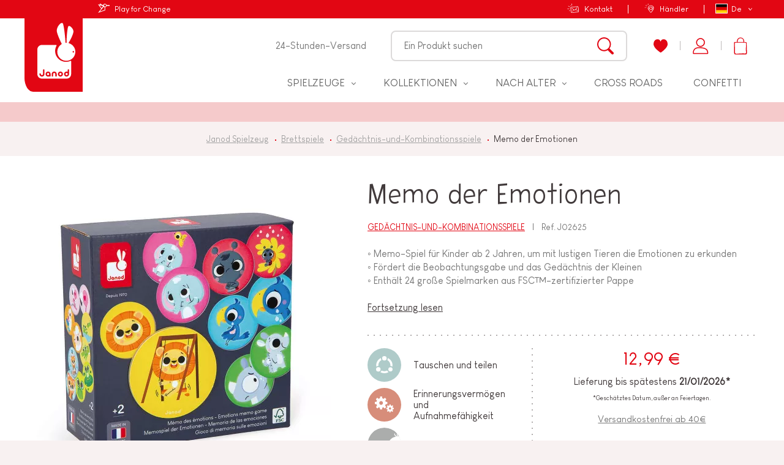

--- FILE ---
content_type: text/html; charset=utf-8
request_url: https://www.janod.com/de/1551-memo-der-emotionen.html
body_size: 69845
content:
<!doctype html>
<html lang="de-DE">
    <head>
        
            
    <meta charset="utf-8">


    <meta http-equiv="x-ua-compatible" content="ie=edge">



	<link rel="canonical" href="https://www.janod.com/de/1551-memo-der-emotionen.html">

                        <title>Memo der Emotionen : Gedächtnis-und-Kombinationsspiele Janod - J02625 - Gedächtnis-und-Kombinationsspiele - Janod</title>
            <meta name="description" content="Memo der Emotionen : Gedächtnis-und-Kombinationsspiele Janod - J02625 : Janod bietet eine große Auswahl an Holzspielen und Spielzeug für Kinder von 18 Monaten bis 8 Jahren.">
		        
            


                <link rel="alternate" href="https://www.janod.com/fr/1551-memo-des-emotions.html" hreflang="fr">
            <link rel="alternate" href="https://www.janod.com/en/1551-memo-of-emotions.html" hreflang="en-us">
            <link rel="alternate" href="https://www.janod.com/de/1551-memo-der-emotionen.html" hreflang="de-de">
            <link rel="alternate" href="https://www.janod.com/es/1551-memo-de-emociones.html" hreflang="es-es">
            <link rel="alternate" href="https://www.janod.com/it/1551-memo-delle-emozioni.html" hreflang="it-it">
    



    <meta name="viewport" content="width=device-width, initial-scale=1">



            <link rel="apple-touch-icon" sizes="180x180" href="https://www.janod.com/themes/theme_nq/assets/img/favicon/apple-touch-icon.png">
    <link rel="icon" type="image/png" sizes="32x32" href="https://www.janod.com/themes/theme_nq/assets/img/favicon/favicon-32x32.png">
    <link rel="icon" type="image/png" sizes="16x16" href="https://www.janod.com/themes/theme_nq/assets/img/favicon/favicon-16x16.png">
    <link rel="manifest" href="https://www.janod.com/themes/theme_nq/assets/img/favicon/manifest.json">
    <link rel="mask-icon" href="https://www.janod.com/themes/theme_nq/assets/img/favicon/safari-pinned-tab.svg" color="#e20613">
    <meta name="theme-color" content="#e20613">



    <meta class="netreviewsWidget" id="netreviewsWidgetNum24524" data-jsurl="//cl.avis-verifies.com/fr/cache/e/c/7/ec759d76-a64d-73e4-1577-7cada757e702/widget4/widget02-24524_script.js"/>
    		<link rel="stylesheet" href="https://www.janod.com/themes/theme_nq/assets/cache/theme-08dcbc1749.css" media="all">
	
	


        <link rel="preload" href="/modules/creativeelements/views/lib/ceicons/fonts/ceicons.woff2?t6ebnx"
            as="font" type="font/woff2" crossorigin>
                <link rel="preload" href="/modules/creativeelements/views/lib/font-awesome/fonts/fontawesome-webfont.woff2?v=4.7.0"
            as="font" type="font/woff2" crossorigin>
        <script src="//cl.avis-verifies.com/fr/widget4/widget02_FB3.min.js"></script>


<script>
    (function(htmlElm) {
        htmlElm.className += (htmlElm.className ? ' ' : '') + 'js-enabled';
    }(document.documentElement));
(function(d, id) {
  if (!window.flowbox) { var f = function () { f.q.push(arguments); }; f.q = []; window.flowbox = f; }
  if (d.getElementById(id)) {return;}
  var s = d.createElement('script'), fjs = d.scripts[d.scripts.length - 1]; s.id = id; s.async = true;
  s.src = 'https://connect.getflowbox.com/flowbox.js';
  fjs.parentNode.insertBefore(s, fjs);
})(document, 'flowbox-js-embed');
  </script>


    <link rel="stylesheet" href="https://www.janod.com/themes/theme_nq/assets/css/theme.af0c3d6902c9eeab4b72e2279dfcf466.css" type="text/css" media="all">
<link rel="stylesheet" href="https://www.janod.com/themes/theme_nq/assets/css/print.6125ddcddefa1e280aeac88fc4854b00.css" type="text/css" media="print">
<link rel="stylesheet" href="/themes/theme_nq/assets/css/custom.css?v=1.6" type="text/css" medua="all">
<link rel="stylesheet" href="/themes/theme_nq/assets/css/custom-instagram.css" type="text/css" medua="all">





    


<script>
		    var LS_Meta = {"v":"6.6.9"};
	    var PAYPLUG_DOMAIN = "https:\/\/secure.payplug.com";
	    var applePayIdCart = null;
	    var applePayMerchantSessionAjaxURL = "https:\/\/www.janod.com\/de\/module\/payplug\/dispatcher";
	    var applePayPaymentAjaxURL = "https:\/\/www.janod.com\/de\/module\/payplug\/validation";
	    var applePayPaymentRequestAjaxURL = "https:\/\/www.janod.com\/de\/module\/payplug\/applepaypaymentrequest";
	    var bdradius = false;
	    var bgcol = false;
	    var bgcolhov = false;
	    var c_result = 0;
	    var captcha_arithmetic = "2";
	    var captcha_background = "#f8f1f1";
	    var captcha_character_count = "5";
	    var captcha_height = "60";
	    var captcha_image_complexity = "3";
	    var captcha_image_src = "data:image\/jpeg;base64,\/9j\/4AAQSkZJRgABAQEAYABgAAD\/\/gA7Q1JFQVRPUjogZ2QtanBlZyB2MS4wICh1c2luZyBJSkcgSlBFRyB2ODApLCBxdWFsaXR5ID0gOTAK\/9sAQwADAgIDAgIDAwMDBAMDBAUIBQUEBAUKBwcGCAwKDAwLCgsLDQ4SEA0OEQ4LCxAWEBETFBUVFQwPFxgWFBgSFBUU\/9sAQwEDBAQFBAUJBQUJFA0LDRQUFBQUFBQUFBQUFBQUFBQUFBQUFBQUFBQUFBQUFBQUFBQUFBQUFBQUFBQUFBQUFBQU\/8AAEQgAPADIAwERAAIRAQMRAf\/EAB8AAAEFAQEBAQEBAAAAAAAAAAABAgMEBQYHCAkKC\/\/[base64]\/j5+v\/EAB8BAAMBAQEBAQEBAQEAAAAAAAABAgMEBQYHCAkKC\/\/[base64]\/j5+v\/aAAwDAQACEQMRAD8A\/TOoOgKACgDNn8R6Xa6gbGbULeK8C7zC8gDAep9KV0ZOrTjLkclcq+I7S58Q6JJFo2qLZ3O5WS5ibcBg8g4Peh6rQ9TAYihRrKpXhzx10ON2\/EvQ\/md7LWoI\/mYLtDso6gcKc49j+NZ++j6e+QYrRKVNv1tf73+gn\/CwPGt78tp4OeBz3ud+P120c0uwf2TlNLWri7+lv+Ccv4v+JniXwfcWkXiPxHoPhOW7BMEd5JGu\/HXBIb+dUoVZbImU+HKGj5pff\/8Aamronxk1m6iDx6bZeIrdODdaPciUOBxv+TcOevQfhSbnH4kCyzKcXrhsVyt9HbTy6fmzotO+Nnh66by7z7Tpcw4ZbiIkA\/Vc\/qBQqi6nPW4ax0FzUrTXk\/8AOxnfFTx9Bb+GNA1XRtZWOAeJNJtriSGTbuhlvIoZEb\/ZIl5renaTfoz5zFYPE4WShVg09Pxdjtbzxx4fsDifWbJW\/uidWP5AmsuZLqdVPLMbV+CjL7n+pZ0TxLpniRZTpt5HdiIgPsz8pOcdfXBo549zHFYLEYJpYiHLfb5GpsPcgfjS5+yOC4lWigoAKACgAoA5S6+Itl\/wlK+HtNsr7W9TjlRb0WcQWGxjIBMssshVDjcv7tC0h3ZCEBiL5dLsnm1sjq6goKACgCjreuad4a0q61PVr6303TrWNpZ7q6kEccaKCWZmPAAAJ\/Cmk27ITaSuyn4O8ZaN8QPD1vrvh++TUtIuHlSG7iB2S+XI0bFSeq7kbDDgjBBIINOUXF2YlJSV0bVSUFABQB5f+0B488GfCXwDqHinxXZW9xFGVWOLYPNuZcYRAep\/wFXCn7SXKjlrQpOLlUimfCXw7+O\/x++OfibUbj4SaBZ6HpVu37yGM4hP90SPI20tj0xXbKhRpL3meZTpybborl9D1G7\/AG5\/ij8Cb6y0z4zfDExpLhBq2mzhFlx95lGGRj3wGFT7CE1enI7XXqUrKcT6H+G\/7WHgP4q6ZJf6BNfzwRYEoe2+eJznajKpJBIDEdjtPPFcc4ypu0kH12mnqn9wfE2PwH8WPD91pXizw5eyRXELw289zp580AjBeJucYyD9amNVwd0RLF0pK04tfI\/InWoNe+BfxPudIGr6rp0dhdf62xmaCR4s8MB0yR2Ne7GUasOZHDGet4s\/Zn4W+GrK\/wDhnoa6hrA8eRSwedBrOoW8YlniclkzgY+VSFz1OOea8Wok5PSx9PhsTXwyTo1GvR2PL\/2rvA2heHvhwL\/T9HvrrUZ9SsYbXT9N5M0i3CzYCkHkiJh1A6UUqcXO+256tXP8d9X9lN82qd2tdGmvxR434S\/bC+HHiDXl0HRfhP4s8QeICzL\/AGfbMJpQV+9uAcAY7nBArV4OyvdWMqnFWY1nyxnb0S\/yPr5fBGm+MPCml+bY3nhsPAJGsInCPEWwxSQYIYqR+BziuN0orQ1wuc4rD1HWdpyf82tumm1vOxmf8K88VeH+dA8UvJGOlvfglQPQZ3D9BS5ZLZns\/wBr5di\/99w1n3j\/AEn+LD\/hJ\/H2gAjUfD8WrK\/yo9k3IPqwXPH4Ci8lug+o5Li\/4Fd07b836Xt+bKuoeMvHX2Y3Emm6boFmOtxqEypt+pZx\/KmnN7IPquQ4f+LXc35bfl+pyUv7RUvhi5jhutQ0vxfJO2xIfD8hu5EYYwhECP8AM2cKuMsQQoODVqFXqjCdPIsSm6NZ07d1e\/or\/gXf+GsdLZJEj8GeKpLtMYiayWBWOeVDTPGQcZPzKBkYJB4qrJfE0jz\/AOx8RWaeDXtIvray\/G39aPUsQ+M7z4h2pu9Y8TWngzQXPGkaZJJ\/axHVTLdAgRnBAaOFHAKnbO4PD56cdtf67GMsjzNT5JUWvTX8U7fI29M+KHgrwdpsGkeH9OkjsIARFb6daLFGuSSxwSvJJJJxkkknk1k6qbu9T1qXC+Ocbz5YLzf+SZ0Wl\/Fjw1qSIH1AWU5HzQ3amMofQkjb+tCnFnHXyHMKLdqfMu61v8t\/wOrtrmG8gSa3lSeFxlZI2DKw9iOtWeDOEqcnCas10ZyfxQ+J+nfC3Qob67stQ1m+u5hbWGjaPB597fTEE7Io8jOFDMxJAVVJJq4xc3YxlJQVzzjRvglrPxb1O18R\/GpLTUFtpFuNK8E27b9O0uQYBklYY+1yELwXG1Q8ihSGrVzUNKf3mag561PuPcrKyt9Ns4LS0gitbS3jWKGCFAiRoowqqo4AAAAA6YrDc32JqQBQAUAfnF\/wVj8QXp1fwNogZhp4t5bwqOjSFtvPrgKPzr0sIt2ebi3sj3X\/AIJtQ2Cfs0WUlmqec+oTi5ZepcbeD+B\/WsMTf2mp0Ya3sz374n\/DrRvir4I1Tw1rlnHeWV5EVCyDJR8fK6nsQe4rnjJwd0byipqzPxv+EnjTV\/2bP2j\/AC7S6kA03V5dIvUBwtxEsxjYMO\/IDfhXsziqtM8aEnSqH7a21wl3bxTxndHKgdT6gjIrw9j3D4p\/4KU\/s6R+LvAsXxE0W0VdZ0Q7b9YkAa4tW\/jOOSUYLj2ZvSuvC1kpcnc8\/E001zR3Mb\/gmz8V9V8UeB9R8LDWXuNR8PAPbaVdsPLntnBC7W6oI2x09QOM5pYunKMuaOzOej7V3cJbdGaX\/BQP4\/Xfhr4d2fhCWybS\/F97ew3llLY3SymFYmyXOOVJztAxzn2NLCUnKXNLYqpVqcvLUjZ+pS\/Y4+E+pfs\/eEY\/ENz4bvL3xjrDK2oxzWTlrSyPKqjg\/Kejt8pzwOMZr06H1fGVXQrScdPdfS\/n6+qsVhpKEuVxd\/Q968T\/ALbPwf8ABt0LbV\/FH2ab+KNbWWRl+qopYflXnTwtanN05Rs0dP1qmpOL6eR4j+11+2n4O174B3I+HHjGf\/hJbrULaKCXTLh7W7tFDGRpD0bYVjKHHeQA8ZrSjQkp++tCK1eLh7j1Pe9D+Keh3nw10jw9fa5c+LPEraPbwai\/hTzL6Z5TColnSSJT8m8\/63oCwBwTiudwfNe1l5nQprls3d+R+X37Y3gfU\/hn8Vl0ueHU7C3ubCK6ig1HV21GUhmdSXlwBnK9BkDjmvUoyUo3PLrxcZWP1C\/ZH8EeHvCnwN8KXmi6PZ6ZdappltNfT20QR7mQKfmkI+8cs3J9TXl1pNzd2epRilBWRwX7d3w1tX+FeufEXS7m+0zxXodtH5d1a3LqjxeYoKvHnacbic4z71dB3koPVMdSc6SdSlJxa7Ox8ufsI6RfftG\/EfVT431\/VdSs9DtoryGyjuDFFK\/mAASBcZHt3710V4wpR92K1KoZjjaztOtJpf3mfpw0dh4c024njt4bO1t42lcQxhAFUZPA9hXmpdEdFWtUqvmqybfm7n5b3Pxm8Z\/tefHW+0jS\/Edj4A8KW3m3Ml8qRxeVboyoJJJOC7szxqAWxlhjnr6bo06ULyjdnNSzXHJ+zpVpRiul9Df8H\/Gj4s+A\/i7o\/wAOPht8SdL+MlrckiKWWEiJAMs4Z9xCgDJ3KzD8eKHTpuHNKPKctTE16ta8p87fVn3P8MPgdb+D9cm8X+I9TuPFvxBvYTDca3eMdttExDta2kf3YYA5cquC3znLHoOGdTmXKtEdMafK+Z6s9RrI1CgAoA4j4lfGvwR8Hv7N\/wCEy8Q22gDUfMFqblXIl8vbvwVU4xvXr61pGEp\/CiJTjD4meY3\/AO3f8JDcG00DUdW8aajjix8OaPcXMp9MEoqn\/vqtfq8+uhl7eHTU8B\/as0vx5+1t4d02DQvgV4p0q80+Uva6lrV1b2UgRvvK0Dtnn\/e4ropONF6yRz1VKstIs8n\/AGXfjn4l\/Yr8aX\/[base64]\/b0npc\/OLR\/iFa\/sq\/tN6jrPgnVLXxL4ftppEhkspw8VzaSgOIy4zkqSoPulek4+1p2lozzlL2NS8dUexeEPhR4k+J9vq37RnxIumsobe\/sbvSLWZtoaJb2Hc5zwIlj3gDuSTxjnFzUf3UDaMHL97M+sP2mP2jNX8M\/BDxPr\/gPRrm6treFY18RTERWqrJIsQktuGMzBnB5CrhWO7ICtyUqac0pM66tRqDcUfnx+ypefCvVvG90\/wAW4xqZ1GRo3l1C4kRF37WE29CG3hgQST0Y19DGnCtRnFO01Zx7Puv8jgoezk37Q93\/AOCgHwL+HXh7RfAt94A8NWOn6r4k1D7FBdaVOIrN1wNoMYG07i4+YEY29DnjxsPOd2pvY0xFKKs49T7G\/ZZ+Hmv\/AAn+D3h\/wprlpaW0lhbDP2eXe3mszNIG7feJOQSOa4akuebZ1UI1ILlmlbofEP8AwVg08Q\/FLwXeAYM+jvGT67Jj\/wDFV6GE+FnLi\/iR6D8Cf21da8HfB\/wrpv8AwqTxNrmn2NmtuNTsF3RzBSRuUBTkdvwrOpQTk3zI1p12opcrNT42\/t0fDf4kfBfxj4UurfWvDviC+05oo7LVbBlBkyCFBGT26kClChOM1LdDnXhKDjszy\/8A4JO3O34meNrfu2kJJ+Uyj\/2atcX8KMsJ8TPdf27vij4ouvC9\/wCGPhnqzG90iGW88XPZuq\/2fZFF2CWQkbWfcSI1y7BWIGFNYUIRvzT+RvXnK1ofM+Cf2Y\/C3iC\/1vV\/EWj\/AAxg+KVtpEUcVxplyJHSFpi2yURoQXYCOQDOQM5xkAjvqtWScrHn0k7tqNz9hPh\/4U0w6N4e1y48J6X4f16PTxEIbO3VfsavhniQgDC56j1rx5N3avoezFKydtTtazLCgAoAKAKOq6FpuuIialp1pqCRklFuoFlCk9cbgcdKabWwmk9yWw0200uAQWVrDZwjkRwRhF\/IChu+49izSAxfE\/gvQPGtkbTX9GsdYtyMeXe26ygfTI4\/CqUnHZicVLdHzD+0v8N\/2fPgb8NtS1jVvAGgyalJGwsLMKyzXE5GFAKsG25xnngA1vSdapPSTscdWFKCu0fGf7FH7Plx8V\/HMvijUPDf9teFNFkEj2EgHlXcpPyRfNkFR1YHPAIr1\/clJU5z5L9ex5qU4xdSEOa3TufoDpfxU8MeGZr\/AE7wF8KLie8snNsYtH06C2gguR0indBmMDHJVXYAfdJwDM8tfNGPt4tvfXRLvd\/kXDMFyuXsZJLy1b7WX5lyHW9Y+KvmW2reLPD3htVXK6PZ6f8AbgT0PmXF5GglU9diQxsp\/jYVFbK8Vho80qba7pp\/k2XRzPC4l8saiT7O6\/NI\/JP4+Wdlpvxo8YWenuJLC31KaKGQRRR70DHB2xKqA49FFaU78iuZVLc7sfdeufsZ+F734S\/DS8u\/E3jFr28uNNsoIpNY8y106W42K0sMTISuCBhVZe3PFcCry5paI73Rjyxu2e06l+wt4O1OwlsJfGHj4WF1\/wAhG2PiKR01LBBQTh1IYL8xAGOWOc8YwVeS1svuNnQi9Lv7zxr4h\/8ABKbw9qBkn8G+K7zR5OStrqUQuI\/YBgVYfU5reOLa+JGMsIn8LPjT40\/Bf4hfsweIdG03xBMot2nOoaXLb3Ilt5XjZcuI85Uglc7gM5712wnCqm0cU4TpNJn1p+zj+2d8c\/j\/AK9N4a0dvhzb6tbweeG1y1vo3nUfeK+TIVJHUjC1x1aFOmru510q1So7Kx5n\/wAFFvDvxHsLvwVqfxD1vQtUuZ0uYba30CykghtwChYbpGLPnI64xj3rXDOGqgjLEqejmz3P9jv4MeI\/GP7PPhbXNF+L\/i\/w1KwnjTTrZoJ7G3KzOMLC8Z4PUgnqTWFaajNpxTOijBummpNGr+0PZfED4Z\/CzXrXxtH4a+K2jahbSQp4guVs9Bu9Nk2nBMTkpOWJG0RlWyp4O4Cpp8spLl0\/EdTmjF82v4HxN+x9L8RLjxrr2kfDiwuL3UdT0swX0ljqUWn3NvaCeJneGeUFUfIVdwViAxIXI47q3JZOZw0ee7UD6h+P\/hf4p\/Cb9lzxFZT6b4E8H+DZFjgm03SWu73U52llAPm3Mm1WcsxJbB6n8OWm4TqLds66inCm9kjoP+CT3h\/7L8LfGutlcG91hLQN6iGFW\/8Aa5qcW\/eSHhF7rZ9z1wHeFABQAUAFABQAUARXNwtpbSzuGKRoXIUZJAGeB3pgfF3xA\/b\/ANa1m\/u9B+Ffw61rXdTjdoWvry1dY4mBI+4BnOf7xHToc8dscOlrORxSxDekIni6\/sdfHz9ovxRH4m+I01taxf6wWmqXxgbZuH7lBHHJ5WVJwdpxjkZrb21KmrQMPY1aj5pn2v4C\/ZssvDfhay0HVtU+26JbptPh7TbZbXS3x0LoS8sj55LNLhiAdoHFcUqrbujujTsrPY9b0jSLHQNMtdN0yzg0\/T7WMRQWttGI44kHRVUcAVi23qzVK2iOE+MnwG8NfHCxs4NffUIZLNi1vPYXkkDISMZIUgN+INb0a9Sg703Yxq0KddWmrnxp8TP+CVF5dzTXngzxrHPPIxYweIEZf\/IsYYn6la6o4v8AnRySwn8jPVl8VfEjTvBvhbw\/498CNpj6NrujNDqOjubqG5WO8i3\/ACjlfk3NzxxW0cIqkm6VRP52306mUsVKnFKpBq3lfbXoe9+Ivjh4Y0XQNT1C2un1Ka0hZ0tYIX3zvjhEyBkk+nSqeTY5WvT\/AC\/zEs3wTvap+Z8L\/CL9t34gfD\/xL4ouvGngjxBr1rrN\/wDao40kk3WK8gRRRMNoGMZwRkjNOtl9SKV4tW8iaOPhJu0k7+Z5\/wDtK\/tR2Hxw+NPg3VINB1iz0vQLSR7bTrm0T7W94xJ2suWV4y0cIx1wXp4WEaLvUV1fX0NKlVTmnbRHpH\/BN\/8AZ716y+JOo\/EHWrQ6Jb2EUltb6dL8szNMvUxn5lQKeCep6ZwazxnNCnG6dpbPo7eZrhqUlLneg\/8A4KV+JLH4p+KPCfhLwhJJ4j8QaRJcfbbLTYmmaAsEwrbRjPHSscKuROUtELFPnajHVmr+yZovx4s\/CWm\/DCXQ9R+HnhlnnuJ\/E0tiTc7X5aOIswETf3X2nn8KVZ0r897sqiqluS1ken\/G34Q\/CH4H+ANZ13xhfal4g1\/ULG4srLVPFd1PqbvMYyQoTBjRtzO4bYuGkfBAIAyhOpUklHbyNZwhCLcvxPiX9gv4n6b8JvjmurawLz+z7nT57NvsVpJcyFm2lQEQEnlR2ruxEHOFkcOHkoTuz69\/[base64]\/Vq2Gd6HvW\/me\/ld7d\/[base64]\/2U\/[base64]\/B06anI8swqn7SnHkl3jp\/wPXQ6ivIPVCgAoAKACgAoAKACgD\/\/Z";
	    var captcha_lcomplexity = "";
	    var captcha_t = "Captcha";
	    var captcha_textcase = "3";
	    var captcha_type = "2";
	    var captcha_width = "200";
	    var check_bellow = "Bitte \u00fcberpr\u00fcfen Sie unten:";
	    var ci_token = "cc5dbdc408d18ebbcc7e225073c37bbe";
	    var cl_token = "44f43dc74e3c29e4f878f46f186ad1cb";
	    var currencyCode = "EUR";
	    var customerId = "Non Connect\u00e9";
	    var empty_captcha = "Leere Captcha.";
	    var first_number = 1;
	    var id_product = 1551;
	    var id_product_attribute = "0";
	    var input_position = 3;
	    var invalidMail = "E-mail is not valid";
	    var is_sandbox_mode = false;
	    var messageResultAddMail = {"success":"Request notification registered","alreadyRegistrated":"You already have an alert for this product","invalidMail":"Your e-mail address is invalid"};
	    var module_name = "payplug";
	    var not_numeric = "Captcha kann nur eine Zahl sein.";
	    var number_image_packs = "";
	    var p_version = "1.7";
	    var payplug_ajax_url = "https:\/\/www.janod.com\/de\/module\/payplug\/ajax";
	    var payplug_transaction_error_message = "    <div class=\"payplugMsg_wrapper\">\n                                    <p  class=\"payplugMsg_error\" >Die Transaktion konnte nicht erfolgreich abgeschlossen werden und Ihre Karte wurde nicht belastet.<\/p>\n                                        <button type=\"button\" class=\"payplugMsg_button\" name=\"card_deleted\">Ok<\/button>\n        \n            <\/div>\n";
	    var prestashop = {"cart":{"products":[],"totals":{"total":{"type":"total","label":"Gesamt ","amount":0,"value":"0,00\u00a0\u20ac"},"total_including_tax":{"type":"total","label":"Gesamt (inkl. MwSt.)","amount":0,"value":"0,00\u00a0\u20ac"},"total_excluding_tax":{"type":"total","label":"Gesamtpreis o. MwSt.","amount":0,"value":"0,00\u00a0\u20ac"}},"subtotals":{"products":{"type":"products","label":"Zwischensumme","amount":0,"value":"0,00\u00a0\u20ac"},"discounts":null,"shipping":{"type":"shipping","label":"Versand","amount":0,"value":"kostenlos"},"tax":null},"products_count":0,"summary_string":"0 Artikel","vouchers":{"allowed":1,"added":[]},"discounts":[],"minimalPurchase":0,"minimalPurchaseRequired":""},"currency":{"name":"Euro","iso_code":"EUR","iso_code_num":"978","sign":"\u20ac"},"customer":{"lastname":null,"firstname":null,"email":null,"birthday":null,"newsletter":null,"newsletter_date_add":null,"optin":null,"website":null,"company":null,"siret":null,"ape":null,"is_logged":false,"gender":{"type":null,"name":null},"addresses":[]},"language":{"name":"Deutsch (German)","iso_code":"de","locale":"de-DE","language_code":"de-de","is_rtl":"0","date_format_lite":"d.m.Y","date_format_full":"d.m.Y H:i:s","id":4},"page":{"title":"","canonical":null,"meta":{"title":"Memo der Emotionen","description":"\u25e6 Memo-Spiel f\u00fcr Kinder ab 2 Jahren, um mit lustigen Tieren die Emotionen zu erkunden\n\u25e6 F\u00f6rdert die Beobachtungsgabe und das Ged\u00e4chtnis der Kleinen\n\u25e6 Enth\u00e4lt 24 gro\u00dfe Spielmarken aus\u00a0FSC\u2122-zertifizierter Pappe","keywords":"","robots":"index"},"page_name":"product","body_classes":{"lang-de":true,"lang-rtl":false,"country-FR":true,"currency-EUR":true,"layout-no-columns":true,"page-product":true,"tax-display-enabled":true,"product-id-1551":true,"product-Memo der Emotionen":true,"product-id-category-82":true,"product-id-manufacturer-0":true,"product-id-supplier-1":true,"product-available-for-order":true},"admin_notifications":[]},"shop":{"name":"Janod.com","logo":"\/img\/janod-ecommerce-logo-1555400097.jpg","stores_icon":"\/img\/logo_stores.png","favicon":"\/img\/favicon.ico"},"urls":{"base_url":"https:\/\/www.janod.com\/","current_url":"https:\/\/www.janod.com\/de\/1551-memo-der-emotionen.html","shop_domain_url":"https:\/\/www.janod.com","img_ps_url":"https:\/\/www.janod.com\/img\/","img_cat_url":"https:\/\/www.janod.com\/img\/c\/","img_lang_url":"https:\/\/www.janod.com\/img\/l\/","img_prod_url":"https:\/\/www.janod.com\/img\/p\/","img_manu_url":"https:\/\/www.janod.com\/img\/m\/","img_sup_url":"https:\/\/www.janod.com\/img\/su\/","img_ship_url":"https:\/\/www.janod.com\/img\/s\/","img_store_url":"https:\/\/www.janod.com\/img\/st\/","img_col_url":"https:\/\/www.janod.com\/img\/co\/","img_url":"https:\/\/www.janod.com\/themes\/theme_nq\/assets\/img\/","css_url":"https:\/\/www.janod.com\/themes\/theme_nq\/assets\/css\/","js_url":"https:\/\/www.janod.com\/themes\/theme_nq\/assets\/js\/","pic_url":"https:\/\/www.janod.com\/upload\/","pages":{"address":"https:\/\/www.janod.com\/de\/adresse","addresses":"https:\/\/www.janod.com\/de\/adressen","authentication":"https:\/\/www.janod.com\/de\/anmeldung","cart":"https:\/\/www.janod.com\/de\/warenkorb","category":"https:\/\/www.janod.com\/de\/index.php?controller=category","cms":"https:\/\/www.janod.com\/de\/index.php?controller=cms","contact":"https:\/\/www.janod.com\/de\/kontakt","discount":"https:\/\/www.janod.com\/de\/Rabatt","guest_tracking":"https:\/\/www.janod.com\/de\/auftragsverfolgung-gast","history":"https:\/\/www.janod.com\/de\/bestellungsverlauf","identity":"https:\/\/www.janod.com\/de\/profil","index":"https:\/\/www.janod.com\/de\/","my_account":"https:\/\/www.janod.com\/de\/mein-Konto","order_confirmation":"https:\/\/www.janod.com\/de\/bestellbestatigung","order_detail":"https:\/\/www.janod.com\/de\/index.php?controller=order-detail","order_follow":"https:\/\/www.janod.com\/de\/bestellverfolgung","order":"https:\/\/www.janod.com\/de\/Bestellung","order_return":"https:\/\/www.janod.com\/de\/index.php?controller=order-return","order_slip":"https:\/\/www.janod.com\/de\/bestellschein","pagenotfound":"https:\/\/www.janod.com\/de\/seite-nicht-gefunden","password":"https:\/\/www.janod.com\/de\/passwort-zuruecksetzen","pdf_invoice":"https:\/\/www.janod.com\/de\/index.php?controller=pdf-invoice","pdf_order_return":"https:\/\/www.janod.com\/de\/index.php?controller=pdf-order-return","pdf_order_slip":"https:\/\/www.janod.com\/de\/index.php?controller=pdf-order-slip","prices_drop":"https:\/\/www.janod.com\/de\/angebote","product":"https:\/\/www.janod.com\/de\/index.php?controller=product","search":"https:\/\/www.janod.com\/de\/suche","sitemap":"https:\/\/www.janod.com\/de\/Sitemap","stores":"https:\/\/www.janod.com\/de\/haendler","supplier":"https:\/\/www.janod.com\/de\/lieferant","register":"https:\/\/www.janod.com\/de\/anmeldung?create_account=1","order_login":"https:\/\/www.janod.com\/de\/Bestellung?login=1"},"alternative_langs":{"fr":"https:\/\/www.janod.com\/fr\/1551-memo-des-emotions.html","en-us":"https:\/\/www.janod.com\/en\/1551-memo-of-emotions.html","de-de":"https:\/\/www.janod.com\/de\/1551-memo-der-emotionen.html","es-es":"https:\/\/www.janod.com\/es\/1551-memo-de-emociones.html","it-it":"https:\/\/www.janod.com\/it\/1551-memo-delle-emozioni.html"},"theme_assets":"\/themes\/theme_nq\/assets\/","actions":{"logout":"https:\/\/www.janod.com\/de\/?mylogout="},"no_picture_image":{"bySize":{"cart_default":{"url":"https:\/\/www.janod.com\/img\/p\/de-default-cart_default.jpg","width":80,"height":80},"variations":{"url":"https:\/\/www.janod.com\/img\/p\/de-default-variations.jpg","width":100,"height":100},"small_default":{"url":"https:\/\/www.janod.com\/img\/p\/de-default-small_default.jpg","width":125,"height":125},"home_default":{"url":"https:\/\/www.janod.com\/img\/p\/de-default-home_default.jpg","width":288,"height":288},"medium_default":{"url":"https:\/\/www.janod.com\/img\/p\/de-default-medium_default.jpg","width":300,"height":300},"large_default":{"url":"https:\/\/www.janod.com\/img\/p\/de-default-large_default.jpg","width":500,"height":500},"thickbox_default":{"url":"https:\/\/www.janod.com\/img\/p\/de-default-thickbox_default.jpg","width":1000,"height":1000}},"small":{"url":"https:\/\/www.janod.com\/img\/p\/de-default-cart_default.jpg","width":80,"height":80},"medium":{"url":"https:\/\/www.janod.com\/img\/p\/de-default-home_default.jpg","width":288,"height":288},"large":{"url":"https:\/\/www.janod.com\/img\/p\/de-default-thickbox_default.jpg","width":1000,"height":1000},"legend":""}},"configuration":{"display_taxes_label":true,"is_catalog":false,"show_prices":true,"opt_in":{"partner":false},"quantity_discount":{"type":"discount","label":"Rabatt"},"voucher_enabled":1,"return_enabled":1},"field_required":[],"breadcrumb":{"links":[{"title":"Janod Spielzeug","url":"https:\/\/www.janod.com\/de\/"},{"title":"Brettspiele","url":"https:\/\/www.janod.com\/de\/211-brettspiele"},{"title":"Ged\u00e4chtnis-und-Kombinationsspiele","url":"https:\/\/www.janod.com\/de\/82-gedachtnis-und-kombinationsspiele"},{"title":"Memo der Emotionen","url":"https:\/\/www.janod.com\/de\/1551-memo-der-emotionen.html"}],"count":4},"link":{"protocol_link":"https:\/\/","protocol_content":"https:\/\/"},"time":1768704044,"static_token":"4edb01f55b2c9ceeb9601e32c78aeea8","token":"194b4803a8cb1b304a71065be30d7629"};
	    var ps_version = 17;
	    var psemailsubscription_subscription = "https:\/\/www.janod.com\/de\/module\/ps_emailsubscription\/subscription";
	    var second_number = 1;
	    var stfacetdsearchkits = {"price_text":"Preis","weight_text":"Gewicht","sample":{"price":"12.345.678,12\u00a0\u20ac","weight":"12.345.678,12kg"},"price":"1","weight":"0","w_decimal":"2"};
	    var there_is1 = "Es ist 1 Fehler";
	    var tot_votre_email = "your@email.com";
	    var txtcol = false;
	    var txtcolhov = false;
	    var type_the_text = "Tippe den Text";
	    var uriGTM = "\/de\/1551-memo-der-emotionen.html";
	    var urlContact = "kontakt";
	    var urlMailAdd = "https:\/\/www.janod.com\/de\/module\/ps_emailalerts\/actions?process=add";
	    var urlMailCheck = "https:\/\/www.janod.com\/de\/module\/ps_emailalerts\/actions?process=check";
	    var urlNotifier = "https:\/\/www.janod.com\/de\/module\/nq_googletagmanager\/ajax";
	    var validate_first = "F\u00fcllen Sie das Captcha mit der richtigen Antwort";
	    var whitelist_m = "";
	    var whitelisted = false;
	    var words_string = ["ein","zwei","drei","vier","f\u00fcnf","sechs","sieben","acht","neun"];
		
	
    var nqcfg = {"labels":{"popins":{"loading":"Wird geladen ...","close":"Fermer","error":"Erreur","previousImage":"Photo précédente","nextImage":"Photo suivante","genericError":"Une erreur est survenue, veuillez nous excuser pour la gêne occasionnée.","imageNotLoaded":"Impossible de charger cette image…"}}};
</script>
<script src="https://www.janod.com/themes/theme_nq/assets/js/custom-popin.js"></script>
<script src="https://www.janod.com/themes/theme_nq/assets/js/custom-delivery-form.js"></script>    <script src="https://www.janod.com/themes/theme_nq/assets/js/vendors.413ab67909378ae76672822ecaeb0d8c.js"></script>



    <script type="text/javascript">
	var favorite_products_url_add = 'https://www.janod.com/de/module/favoriteproducts/actions?process=add';
	var favorite_products_url_remove = 'https://www.janod.com/de/module/favoriteproducts/actions?process=remove';
	var favorite_products_id_product = '1551';
 
</script>
<!-- Google Tag Manager Data Layer -->
<script data-keepinline="true">
window.dataLayer = window.dataLayer || [];
window.dataLayer.push({"visitorLoginState":"Logged out","contentGroup1":"Product","lang":"de","contentGroup2":""});
    window.dataLayer.push({"event":"productDeal","ecommerce":{"detail":{"products":[{"name":"Memo der Emotionen","id":1551,"price":12.99,"category":"Jeux de m\u00e9moire & d'associations"}]}},"google_tag_params":{"ecomm_pagetype":"product","ecomm_prodid":1551,"ecomm_totalvalue":12.99}});
    window.dataLayer.push({"event":"crto_productpage","crto":{"email":"","products":"1551"}});
</script>
<!-- End Google Tag Manager Data Layer -->

<style>.async-hide { opacity: 0 !important} </style>
<script>(function(w,d,s,l,i){w[l]=w[l]||[];w[l].push({'gtm.start':
new Date().getTime(),event:'gtm.js'});var f=d.getElementsByTagName(s)[0],
j=d.createElement(s),dl=l!='dataLayer'?'&l='+l:'';j.async=true;j.src=
'https://www.googletagmanager.com/gtm.js?id='+i+dl;f.parentNode.insertBefore(j,f);
})(window,document,'script','dataLayer','GTM-N8GSDGP');</script>



<script defer charset="utf-8" src="https://widgets.rr.skeepers.io/product/ec759d76-a64d-73e4-1577-7cada757e702/a74cdcd6-1198-48c8-9eca-a51e5f814d84.js"></script><!-- START OF DOOFINDER SCRIPT -->
  <script>
    const dfLayerOptions = {
      installationId: "749f14f4-9fb4-48fd-b894-4aab18c0fbac",
      zone: "eu1",
      language: "de",
      currency: "EUR"
    };
    (function (l, a, y, e, r, s) {
      r = l.createElement(a); r.onload = e; r.async = 1; r.src = y;
      s = l.getElementsByTagName(a)[0]; s.parentNode.insertBefore(r, s);
    })(document, 'script', 'https://cdn.doofinder.com/livelayer/1/js/loader.min.js', function () {
      doofinderLoader.load(dfLayerOptions);
    });

    document.addEventListener('doofinder.cart.add', function(event) {

      const checkIfCartItemHasVariation = (cartObject) => {
        return (cartObject.item_id === cartObject.grouping_id) ? false : true;
      }

      /**
      * Returns only ID from string
      */
      const sanitizeVariationID = (variationID) => {
        return variationID.replace(/\D/g, "")
      }

      doofinderManageCart({
        cartURL          : "https://www.janod.com/de/warenkorb",  //required for prestashop 1.7, in previous versions it will be empty.
        cartToken        : "4edb01f55b2c9ceeb9601e32c78aeea8",
        productID        : checkIfCartItemHasVariation(event.detail) ? event.detail.grouping_id : event.detail.item_id,
        customizationID  : checkIfCartItemHasVariation(event.detail) ? sanitizeVariationID(event.detail.item_id) : 0,   // If there are no combinations, the value will be 0
        cuantity         : event.detail.amount,
      });
    });
  </script>
<!-- END OF DOOFINDER SCRIPT -->

<style>
    
</style><!-- MAGIC360 HEADERS START -->
<!-- Magic 360 Prestashop module version v5.9.25 [v1.6.91:v4.6.12] -->
<script type="text/javascript">window["mgctlbx$Pltm"] = "Prestashop";</script>
<link type="text/css" href="/modules/magic360/views/css/magic360.css" rel="stylesheet" media="screen" />
<link type="text/css" href="/modules/magic360/views/css/magic360.module.css" rel="stylesheet" media="screen" />
<script type="text/javascript" src="/modules/magic360/views/js/magic360.js"></script>
<script type="text/javascript">
	Magic360Options = {
		'rows':1,
		'columns':36,
		'magnify':true,
		'magnifier-width':'80%',
		'magnifier-shape':'inner',
		'fullscreen':true,
		'spin':'hover',
		'autospin-direction':'clockwise',
		'sensitivityX':50,
		'sensitivityY':50,
		'mousewheel-step':1,
		'autospin-speed':3600,
		'smoothing':true,
		'autospin':'once',
		'autospin-start':'load,hover',
		'autospin-stop':'click',
		'initialize-on':'load',
		'start-column':1,
		'start-row':0,
		'loop-column':true,
		'loop-row':false,
		'reverse-column':false,
		'reverse-row':false,
		'column-increment':1,
		'row-increment':1,
		'hint':true
	}
</script>
<script type="text/javascript">
	Magic360Lang = {
		'loading-text':'Chargement...',
		'fullscreen-loading-text':'Chargement...',
		'hint-text':'Survolez pour visualiser',
		'mobile-hint-text':'Touchez pour visualiser'
	}
</script>

<script type="text/javascript">


</script><!-- MAGIC360 HEADERS END --><meta name="generator" content="Powered by Creative Slider 6.6.9 - Multi-Purpose, Responsive, Parallax, Mobile-Friendly Slider Module for PrestaShop." />
<script type="text/javascript">
    
    var _spmq = {"url":"\/\/www.janod.com\/de\/1551-memo-der-emotionen.html","user":null,"id_product":"1551","id_category":"","id_manufacturer":"","spm_ident":"XAUCIlQL","id_cart":null};
    var _spm_id_combination = function() {
        return (typeof(document.getElementById('idCombination')) != 'undefined' && document.getElementById('idCombination') != null ?
            document.getElementById('idCombination').value : ''
        );
    };
    (function() {
        var spm = document.createElement('script');
        spm.type = 'text/javascript';
        spm.defer = true;
        spm.src = 'https://app-spm.com/app.js?url=%2F%2Fwww.janod.com%2Fde%2F1551-memo-der-emotionen.html&id_product=1551&id_category=&id_manufacturer=&spm_ident=XAUCIlQL&id_combination='+_spm_id_combination();
        var s_spm = document.getElementsByTagName('script')[0];
        s_spm.parentNode.insertBefore(spm, s_spm);
    })();
    
</script>
<!--Module: ybc_instagram -->
<script type="text/javascript">
    var ybcInsTransNext = "Nächste";
    var ybcInsTransBack = "Der Rücken";
    var ybcInsTransLikes = "Gefällt mir";
    var ybcInsTransClickVideo = "Klicken Sie hier, um dieses Video auf Instagram zu öffnen";
    var ybcInsTransClickImage = "Klicken Sie hier, um dieses Bild auf Instagram zu öffnen";
    var ybcInsTransInstagram = "Instagram";
    var ybcInsTransMorePhoto = "Mehr Fotos";
        var YBC_INS_ENABLE_SIDEBAR = 0;
        var YBC_INS_ENABLE_POPUP_SLIDER = 1;
        var YBC_INS_SLIDER_HOOK = 'custom';
        var YBC_INS_GALLERY_DISPLAY_TYPE = 'grid';
        var YBC_INS_GALLERY_LAZY = 1;
        var YBC_INS_GALLERY_DISPLAY_FULL_WIDTH = 0;
        var YBC_INS_GALLERY_LOADMORE_TYPE = 'button';
        var YBC_INS_POPP_PER_ROW_DESKTOP = 4;
        var YBC_INS_POPP_PER_ROW_TABLET = 4;
        var YBC_INS_POPP_PER_ROW_MOBILE = 1;
        var YBC_INS_POPP_ITEM_SPACING = 5;
        var YBC_INS_POPP_HOOK_TO = 'footer_product';
        var YBC_INS_POPP_DISPLAY_TYPE = 'carousel';
        var YBC_INS_POPP_AUTOPLAY_CAROUSEL = 1;
        var YBC_INS_POPP_CAROUSEL_SPEED = 2000;
        var YBC_INS_POPP_LAZY = 1;
        var YBC_INS_POPP_LOADMORE_TYPE = 'button';
        var YBC_INS_POPP_ENABLED = 0;
        var YBC_INS_TAG_PER_ROW_DESKTOP = 4;
        var YBC_INS_TAG_PER_ROW_TABLET = 4;
        var YBC_INS_TAG_PER_ROW_MOBILE = 1;
        var YBC_INS_TAG_ITEM_SPACING = 5;
        var YBC_INS_TAG_DISPLAY_TYPE = 'grid';
        var YBC_INS_TAG_LAZY = 1;
        var YBC_INS_TAG_DISPLAY_FULL_WIDTH = 0;
        var YBC_INS_TAG_LOADMORE_TYPE = 'button';
        var YBC_INS_DISPLAY_NAME = 'Janod';
        var YBC_INS_URL = 'https://www.instagram.com/janod_france/';
        var YBC_INS_FOLLOWING_BUTTON = 'Suis nous sur instagram';
        var YBC_INS_GRAB_IT_BUTTON_PHOTO = 'Voir la photo';
        var YBC_INS_GALLERY_ITEM_SPACING = 5;
        var YBC_INS_GALLERY_PER_ROW_DESKTOP = 4;
        var YBC_INS_GALLERY_PER_ROW_TABLET = 4;
        var YBC_INS_GALLERY_PER_ROW_MOBILE = 1;
        var YBC_INS_DISPLAY_LIKE_COUNT = 1;
        var YBC_INS_DISPLAY_DESCRIPTION = 1;
        var YBC_INS_DISPLAY_SHOPNOW = 1;
        var YBC_INS_GALLERY_NUMBER = 0;
        var YBC_INS_GALLERY_LOADMORE = 1;
        YBC_INS_URL_AJAX = "/?fc=module&module=ybc_instagram&controller=next";</script>

<!--/Module: ybc_instagram -->

<meta name="google-site-verification" content="r01blmKABOvcUiHjD20DonfzLDQTBEPUEBdBlhCUqF8" />

        
	<meta property="og:type" content="product">
	<meta property="og:url" content="https://www.janod.com/de/1551-memo-der-emotionen.html">
	<meta property="og:title" content="Memo der Emotionen : Gedächtnis-und-Kombinationsspiele Janod - J02625">
	<meta property="og:site_name" content="Janod.com">
	<meta property="og:description" content="Memo der Emotionen J02625 : Gedächtnis-und-Kombinationsspiele Janod. Entdecken Sie die Welt der Emotionen mit unseren tierischen Freunden! Mit diesem farbenfrohen Memo-Spiel...">
	<meta property="og:image" content="https://www.janod.com/12490-thickbox_default/memo-der-emotionen.jpg">
	<meta property="product:pretax_price:amount" content="10.825">
	<meta property="product:pretax_price:currency" content="EUR">
	<meta property="product:price:amount" content="12.99">
	<meta property="product:price:currency" content="EUR">
	
	<meta property="product:brand" content="Janod.com">
	<meta property="product:retailer_item_id" content="J02625">
	<meta property="product:content_category" content="gedachtnis-und-kombinationsspiele">

    </head>

    <body id="product" class="lang-de country-fr currency-eur layout-no-columns page-product tax-display-enabled product-id-1551 product-memo-der-emotionen product-id-category-82 product-id-manufacturer-0 product-id-supplier-1 product-available-for-order elementor-page elementor-page-1551030401" data-infosbanner="true" data-nqis="nq-popins">
        
            <!-- Google Tag Manager (noscript) -->
<noscript><iframe src="https://www.googletagmanager.com/ns.html?id=GTM-N8GSDGP"
height="0" width="0" style="display:none;visibility:hidden"></iframe></noscript>
<!-- End Google Tag Manager (noscript) -->

        

        
            
<header class="nq-c-Header" data-nqis="nq-header">
    <div class="nq-c-HeaderHeadline">
        <div class="nq-u-wrapper">
            	<div class="nq-c-HeaderLang">
				<ul>
																										<li class="current">
						<svg class="flag" role="presentation" width="15" height="12" viewBox="0 0 15 12" version="1.1" xmlns="http://www.w3.org/2000/svg"><g fill-rule="nonzero" stroke="none" stroke-width="1" fill="none"><path fill="#FFCE00" d="M0 8h15v4H0z"/><path fill="#000" d="M0 0h15v4H0z"/><path fill="#D00" d="M0 4h15v4H0z"/></g></svg> De <svg class="nq-i-arrow-bottom" role="presentation" version="1.1" xmlns="http://www.w3.org/2000/svg" x="0" y="0" width="12" height="8" viewBox="0 0 12 8" xml:space="preserve"><path d="M11.8.2c-.1-.1-.2-.1-.399-.1-.2 0-.301 0-.5.1-.2.2-.4.3-.601.6-1.3 1.7-2.6 3.5-4 5.6C4.9 4.1 3.4 2.1 1.9.2 1.7.1 1.7 0 1.6 0h-.3c-.2 0-.4 0-.6.1C.4.3.3.4.2.6.1.8 0 .9 0 .9s.1.1.3.5l3 4.1.7 1c.3.3.5.6.7 1 .2.3.5.5.9.5.5 0 .9-.1 1.3-.2.2-.1.4-.4.6-.8l2.8-4 1-1.2.5-.8c.1-.2.2-.4.2-.5 0 0 0-.1-.2-.3z"/></svg>
					</li>
																																	<li>
													<a href="https://www.janod.com/fr/1551-memo-des-emotions.html">
													<svg class="flag" role="presentation" width="15" height="12" viewBox="0 0 15 12" version="1.1" xmlns="http://www.w3.org/2000/svg"><g fill-rule="nonzero" stroke="none" stroke-width="1" fill="none"><path fill="#FFF" d="M5 0h5v12H5z"/><path fill="#00267F" d="M0 0h5v12H0z"/><path fill="#F31830" d="M10 0h5v12h-5z"/></g></svg> Fr
						</a>
					</li>
																<li>
													<a href="https://www.janod.com/en/1551-memo-of-emotions.html">
													<svg class="flag" role="presentation" width="15" height="12" viewBox="0 0 15 12" version="1.1" xmlns="http://www.w3.org/2000/svg"><g stroke="none" stroke-width="1" fill="none" fill-rule="evenodd"><path fill="#FFF" d="M0 12h15V0H0z"/><path fill="#C00" d="M10 4h1.552L15 1.929V1zM0 1.929L3.449 4H5L0 1zM3.449 8L0 10.071V11l5-3zM10 8l5 3v-.929L11.552 8z"/><path fill="#C00" d="M6.373 0v4.8H0v2.399h6.373V12h2.255V7.199H15V4.8H8.628V0z"/><path fill="#006" d="M9 0v4l6-3.27V0zM0 11.27V12h6V8zM9 12h6v-.73L9 8zM0 0v.73L6 4V0zM14 8l1 .645V8zM14 3.648h1V3zM0 3.648h1L0 3zM0 8v.645L1 8z"/></g></svg> En
						</a>
					</li>
																							<li>
													<a href="https://www.janod.com/es/1551-memo-de-emociones.html">
													<svg class="flag" role="presentation" width="15" height="12" viewBox="0 0 15 12" version="1.1" xmlns="http://www.w3.org/2000/svg"><g stroke="none" stroke-width="1" fill="none" fill-rule="evenodd"><path fill="#C60B1E" fill-rule="nonzero" d="M0 0h15v12H0z"/><path fill="#FFC400" fill-rule="nonzero" d="M0 3h15v6H0z"/><path d="M2.745 7.053c-.01-.03.089-.093.23-.148.063-.025.116-.05.182-.08.195-.093.338-.197.321-.235l-.002-.005c.01.01.026.197.026.197.018.035-.113.138-.293.23-.057.03-.179.078-.235.098-.103.037-.204.11-.194.135l-.035-.192" fill="#AD1519" fill-rule="nonzero"/><path d="M2.78 7.25c-.003 0-.003 0-.005-.003v-.005l-.033-.19c-.012-.037.108-.104.232-.152.059-.022.108-.045.164-.073l.019-.007c.169-.08.302-.17.316-.218.003-.005.003-.01 0-.012l-.002-.005V6.58c.002-.003.005-.003.005 0 0 0 .002.002.002.005v.003l.002.007c.01.035.02.14.024.188.002.004.002.01 0 .017-.014.045-.138.138-.295.218-.061.032-.19.082-.235.097-.094.035-.178.092-.19.122 0 .003-.002.003-.002.005v.003c.002.002 0 .005-.002.005zm-.03-.197l.03.175a.463.463 0 0 1 .192-.12c.06-.023.18-.07.234-.098.153-.077.277-.17.29-.212.003-.005.003-.008 0-.01v-.003a2.915 2.915 0 0 0-.018-.17c-.026.05-.155.138-.319.215l-.018.008c-.057.027-.106.05-.164.072-.157.06-.235.117-.228.143 0-.003 0-.003 0 0z" fill="#000" fill-rule="nonzero"/><path d="M6.923 7.053c.01-.03-.089-.093-.23-.148-.063-.025-.116-.05-.182-.08-.195-.093-.338-.197-.319-.235l.003-.005c-.01.01-.026.197-.026.197-.019.035.112.138.293.23.056.03.178.078.234.098.103.037.204.11.195.135l.032-.192" fill="#AD1519" fill-rule="nonzero"/><path d="M6.89 7.25c-.002 0-.004-.003-.004-.005v-.003c0-.002 0-.005-.002-.005-.012-.03-.097-.087-.19-.122-.064-.025-.18-.07-.237-.098-.157-.08-.281-.172-.295-.217-.003-.007-.003-.013 0-.018.004-.05.014-.152.023-.187 0-.002 0-.005.003-.007l.002-.006c.002-.002.005-.002.005 0 .002.003.002.006 0 .006l-.003.005c-.002.002-.002.007 0 .012.017.045.15.137.317.217l.016.008c.056.027.105.05.164.072.124.048.244.115.232.153l-.033.19v.005h.003zm-.698-.638a1.707 1.707 0 0 0-.019.17v.003c-.002.002-.002.008 0 .01.014.043.139.135.291.213.054.027.171.074.234.097.085.03.17.085.193.12l.03-.175v-.002c.005-.023-.073-.08-.227-.14a1.944 1.944 0 0 1-.164-.073l-.017-.008c-.166-.077-.295-.165-.32-.215z" fill="#000" fill-rule="nonzero"/><g fill-rule="nonzero"><path d="M4.821 4.385c.15 0 .284.022.37.06.05.025.118.042.19.052.057.008.108.01.155.005a.55.55 0 0 1 .239.06.665.665 0 0 1 .176.118l-.035.032-.01.095-.096.118-.05.045-.114.097-.058.005-.02.055-.74-.092-.743.092-.019-.055-.058-.005-.115-.097-.05-.045-.095-.118-.01-.095-.035-.032a.665.665 0 0 1 .415-.178.824.824 0 0 0 .155-.005.625.625 0 0 0 .19-.052.957.957 0 0 1 .358-.06z" fill="#AD1519"/><path d="M5.569 5.133l-.743-.093-.746.092-.018-.054-.059-.005-.115-.098-.049-.045-.098-.12-.01-.095-.037-.035.002-.002a.624.624 0 0 1 .176-.118.585.585 0 0 1 .239-.06c.047.005.1.003.155-.005a.573.573 0 0 0 .187-.052c.092-.04.22-.06.363-.06.146 0 .28.022.37.06a.731.731 0 0 0 .343.057.54.54 0 0 1 .239.06c.07.033.134.075.176.118l.002.002-.037.035-.01.095-.096.118-.05.045-.114.097-.059.005-.011.057zm-.743-.1l.738.092.019-.052.058-.005.115-.098.05-.042.096-.118.009-.095.033-.032a.607.607 0 0 0-.174-.115.587.587 0 0 0-.232-.06h-.004a.652.652 0 0 1-.155-.005.683.683 0 0 1-.19-.053 1.014 1.014 0 0 0-.368-.06c-.14 0-.27.023-.36.06a.78.78 0 0 1-.345.058.575.575 0 0 0-.237.06.641.641 0 0 0-.174.115l.033.032.01.095.096.118.047.042.114.098.06.005.018.052.743-.092z" fill="#000"/></g><path d="M4.305 4.628l-.035-.03.003-.003-.005-.002.023-.04a.233.233 0 0 1-.072-.17V4.36c.007-.13.147-.235.32-.235.076 0 .149.02.207.055l.002.003v.002c-.002.015-.004.03-.004.045v.007l-.007-.005a.337.337 0 0 0-.197-.057c-.148 0-.265.083-.27.185l-.002.022c0 .063.03.118.084.153l.005.002-.052.09zm-.025-.035l.023.02.042-.073a.193.193 0 0 1-.084-.157c0-.008 0-.016.002-.023.005-.107.127-.195.28-.195.072 0 .142.02.194.055 0-.01.002-.022.004-.035a.379.379 0 0 0-.199-.052c-.169 0-.304.1-.312.224v.023c0 .063.026.123.073.165l.002.003-.025.045z" fill="#000" fill-rule="nonzero"/><path d="M3.752 4.678a.23.23 0 0 1-.032-.243c.046-.105.199-.182.377-.182.05 0 .096.005.138.014-.01.01-.016.023-.023.035a.578.578 0 0 0-.115-.012c-.164 0-.3.067-.34.16a.185.185 0 0 0 .047.218l-.059.102-.033-.027.04-.066" fill="#C8B100" fill-rule="nonzero"/><path d="M3.745 4.78l-.037-.033.042-.07a.244.244 0 0 1-.052-.147c0-.035.007-.067.022-.098.049-.11.203-.185.382-.185.049 0 .096.006.138.016l.007.002-.005.005c-.01.01-.016.023-.023.035l-.003.003h-.002a.574.574 0 0 0-.112-.013c-.157 0-.296.065-.336.157a.18.18 0 0 0 .045.21l.002.003-.068.115zm-.028-.035l.026.02.054-.095a.19.19 0 0 1-.061-.14c0-.027.005-.055.016-.08.043-.095.183-.163.345-.163a.57.57 0 0 1 .112.01c.005-.01.012-.017.02-.027a.557.557 0 0 0-.132-.015c-.171 0-.326.072-.373.18a.213.213 0 0 0-.02.093c0 .052.018.102.05.142l.008.008h-.007l-.038.067zM5.35 4.628l-.05-.09.004-.003a.184.184 0 0 0 .084-.152c0-.008 0-.016-.002-.02-.005-.106-.124-.186-.27-.186a.337.337 0 0 0-.196.058l-.008.005v-.008a.293.293 0 0 0-.004-.045v-.002l.002-.002a.4.4 0 0 1 .206-.055c.174 0 .314.102.322.234v.023a.237.237 0 0 1-.073.17l.023.04-.004.003.002.002-.035.028zm-.04-.088l.043.072.024-.02-.026-.042.002-.002a.231.231 0 0 0 .073-.165V4.36c-.007-.128-.143-.225-.312-.225a.379.379 0 0 0-.2.053c.003.01.003.022.006.035a.352.352 0 0 1 .194-.055c.152 0 .274.085.279.194l.002.023c0 .06-.03.12-.084.155z" fill="#000" fill-rule="nonzero"/><path d="M5.904 4.678a.23.23 0 0 0 .033-.243c-.05-.105-.2-.182-.378-.182a.604.604 0 0 0-.138.014c.01.01.016.023.024.035a.578.578 0 0 1 .114-.012c.164 0 .3.067.34.16a.17.17 0 0 1 .017.077.185.185 0 0 1-.064.14l.059.103.033-.027-.04-.066" fill="#C8B100" fill-rule="nonzero"/><path d="M5.91 4.78l-.062-.11.002-.002a.18.18 0 0 0 .045-.21c-.04-.093-.179-.158-.336-.158h-.002a.574.574 0 0 0-.112.013h-.003L5.44 4.31c-.007-.012-.014-.025-.024-.035l-.004-.005.007-.002a.634.634 0 0 1 .138-.015c.178 0 .33.074.382.184.014.03.021.063.021.098a.244.244 0 0 1-.051.147l.04.07-.038.028zm-.05-.11l.053.095.026-.02-.037-.063h-.007l.007-.007a.23.23 0 0 0 .051-.143.205.205 0 0 0-.021-.092c-.05-.105-.202-.18-.373-.18a.572.572 0 0 0-.13.015c.006.007.01.018.018.027a.429.429 0 0 1 .112-.01c.162 0 .303.068.345.163a.18.18 0 0 1 .016.08c0 .05-.02.1-.06.135z" fill="#000" fill-rule="nonzero"/><path d="M4.84 8.265a1.83 1.83 0 0 1-.832-.205.57.57 0 0 1-.3-.508v-.8h2.26v.8a.57.57 0 0 1-.3.508 1.818 1.818 0 0 1-.828.205" fill="#CCC" fill-rule="nonzero"/><path d="M4.84 8.27c-.284 0-.58-.072-.835-.205a.578.578 0 0 1-.304-.515v-.805h2.27v.805a.581.581 0 0 1-.304.515 1.783 1.783 0 0 1-.827.205zM3.713 6.758v.792c0 .213.114.405.297.503a1.78 1.78 0 0 0 1.655 0 .567.567 0 0 0 .298-.503v-.792h-2.25z" fill="#000" fill-rule="nonzero"/><path fill="#CCC" fill-rule="nonzero" d="M4.835 6.75h1.132V5.412H4.835z"/><path d="M5.972 6.755H4.828v-1.35h1.144v1.35zM4.84 6.742h1.12V5.418H4.84v1.324z" fill="#000" fill-rule="nonzero"/><path d="M4.835 7.55c0 .315-.25.573-.562.573a.57.57 0 0 1-.568-.573v-.8h1.13v.8" fill="#AD1519" fill-rule="nonzero"/><path fill="#AD1519" fill-rule="nonzero" d="M3.705 6.75h1.13V5.412h-1.13V6.75z"/><path d="M4.84 6.755H3.698v-1.35H4.84v1.35zm-1.127-.013h1.115V5.418H3.71v1.324h.002z" fill="#000" fill-rule="nonzero"/><path d="M4.273 8.127A.575.575 0 0 1 3.7 7.55v-.808h1.141v.808a.575.575 0 0 1-.57.577zm-.56-1.372v.795c0 .313.25.565.56.565a.562.562 0 0 0 .557-.565v-.795H3.712z" fill="#000" fill-rule="nonzero"/><path d="M5.967 6.75v.8a.57.57 0 0 1-.567.573.57.57 0 0 1-.567-.573v-.8h1.134" fill="#AD1519" fill-rule="nonzero"/><path d="M5.402 8.127a.575.575 0 0 1-.572-.577v-.808h1.144v.808a.577.577 0 0 1-.572.577zm-.56-1.372v.795c0 .313.251.565.56.565.31 0 .56-.253.56-.565v-.795h-1.12z" fill="#000" fill-rule="nonzero"/><path d="M5.041 7.353a.024.024 0 0 1 .003.012c0 .015-.012.027-.026.027-.014 0-.026-.012-.026-.027 0-.005 0-.008.003-.013h-.038l-.002.013c0 .027.018.053.042.06v.098h.037v-.098a.053.053 0 0 0 .038-.037h.103v-.033l-.134-.003zm.509 0v.032h-.094l-.007.013.108.13-.028.025-.108-.13c-.002 0-.002.002-.005.002v.218H5.38v-.218l-.005-.002-.112.132-.028-.025.112-.133c-.002-.002-.002-.007-.005-.01h-.096v-.032l.305-.003zm.06 0v.032h.104a.063.063 0 0 0 .038.038v.097h.037v-.097a.061.061 0 0 0 .042-.06c0-.006 0-.008-.002-.013H5.79a.024.024 0 0 1 .003.013c0 .014-.012.027-.026.027-.014 0-.026-.012-.026-.027 0-.006 0-.008.003-.013l-.134.003zm-.156.554a.307.307 0 0 0 .084-.027l.019.035a.361.361 0 0 1-.1.03.064.064 0 0 1-.062.05.062.062 0 0 1-.06-.048.37.37 0 0 1-.106-.03l.019-.034c.028.012.06.022.091.027a.058.058 0 0 1 .035-.032V7.71h.038v.168c.02 0 .035.012.042.03zm-.258-.057l-.019.035a.322.322 0 0 1-.084-.077.063.063 0 0 1-.059-.013.064.064 0 0 1-.007-.088l.003-.002a.408.408 0 0 1-.03-.12h.037c.002.035.011.07.026.103a.049.049 0 0 1 .032.005l.096-.113.029.025-.097.112c.014.02.012.048-.002.068.024.025.05.047.075.065zm-.129-.112c.031-.023.086-.023.125-.004.04.018.04.051.008.07a.146.146 0 0 1-.125.004c-.031-.014-.04-.046-.008-.07 0 .005 0 0 0 0zm.068-.12l-.157-.01-.019-.108.157-.015v.063c0 .024.01.047.019.07zm-.098-.133l.149.01s.008.067.008.053c0-.018.018.052.018.052l-.149.015c-.018-.022-.018-.045-.018-.067l-.008-.063zm.131.345c.047.03.104.056.162.072l.013-.044a.463.463 0 0 1-.135-.055l-.04.027zm-.014.032a.57.57 0 0 0 .159.068l-.043.033a.78.78 0 0 1-.132-.055l.016-.046zm.047-.234l.062.017.113-.082-.039-.035-.136.1zm-.015-.026l-.04-.035.114-.082.062.018-.136.1zm.409.248l.018.035a.322.322 0 0 0 .085-.077.063.063 0 0 0 .058-.013.064.064 0 0 0 .007-.088l-.002-.002a.408.408 0 0 0 .03-.12h-.037a.313.313 0 0 1-.026.103.049.049 0 0 0-.033.005L5.6 7.58l-.028.025.096.112c-.014.02-.012.048.003.068a.457.457 0 0 1-.075.065zm.252-.112a.145.145 0 0 0-.126-.005c-.032.014-.04.048-.016.067l.008.004a.145.145 0 0 0 .126.005c.031-.014.039-.047.008-.071 0 .005 0 .005 0 0zm-.06-.12l.157-.01.018-.108-.157-.015v.063c0 .024-.01.047-.018.07zm.095-.133l-.149.01s-.008.067-.008.053c0-.018-.018.052-.018.052l.149.015c.018-.022.018-.045.018-.067l.008-.063zm-.206.345a.626.626 0 0 1-.162.072l-.013-.044a.463.463 0 0 0 .135-.055l.04.027zm.012.032a.57.57 0 0 1-.16.068l.044.033a.78.78 0 0 0 .132-.055l-.016-.046zm-.028-.234l-.063.017-.113-.082.04-.035.136.1zm.015-.026l.039-.035-.113-.082-.063.018.137.1zm-.526-.217l.016.1h.144l.016-.1h-.176zm.541 0l-.016.1h-.143l-.016-.1h.175zm-.318.57c0-.027.04-.05.088-.05.047 0 .087.023.087.05 0 .027-.04.05-.087.05-.048-.005-.088-.023-.088-.05zm.044-.218l.176-.012v-.107l-.176-.013v.132zm.098 0l-.175-.012v-.107l.175-.013v.132z" fill="#C8B100" fill-rule="nonzero"/><path d="M5.398 7.997a.066.066 0 0 1-.064-.05c-.025-.002-.049-.01-.072-.017l-.03.03h-.003a.489.489 0 0 1-.094-.05h-.002l.01-.043c-.02-.014-.038-.035-.055-.052a.07.07 0 0 1-.058-.013.07.07 0 0 1-.024-.044.06.06 0 0 1 .017-.048l.002-.003a.364.364 0 0 1-.023-.082l-.04-.01-.005-.112.04-.016V7.43a.067.067 0 0 1-.042-.063.07.07 0 0 1 .042-.062v-.132h.044v.132c.02.008.033.02.038.04h.103v.045h-.105a.063.063 0 0 1-.038.038v.054h.002l.038.01v.003c0 .03.002.045 0 .053v.005l.005.052v.002l-.04.015c.004.023.01.046.019.066.009 0 .02 0 .03.002l.096-.115.033.03-.096.115a.064.064 0 0 1-.003.067.31.31 0 0 0 .04.04l.028-.027.003.003a.312.312 0 0 0 .093.05h.003l-.01.04c.02.005.038.01.057.012a.058.058 0 0 1 .035-.033v-.17h.044v.168c.017.005.03.018.038.032a.313.313 0 0 0 .082-.024h.002l.021.04-.002.002a.361.361 0 0 1-.1.03c-.003.027-.029.047-.06.047zm-.13-.072c.024.008.048.013.071.018h.002v.002c.005.027.03.045.057.045.028 0 .051-.02.056-.048V7.94h.002a.37.37 0 0 0 .099-.03l-.017-.03a.36.36 0 0 1-.084.025h-.002v-.003a.057.057 0 0 0-.038-.032h-.002v-.168h-.033v.168h-.002a.054.054 0 0 0-.033.032v.003H5.34c-.02-.003-.04-.008-.058-.013H5.28l-.009-.002a.155.155 0 0 1-.019-.007l-.016.027c.01.005.019.008.028.01l.005.005zm-.126-.013c.031.023.064.04.098.056l.025-.03c-.01-.003-.018-.009-.028-.012l-.002-.003a.523.523 0 0 1-.054-.032l-.003-.003c-.01-.006-.018-.015-.028-.02l-.008.044zm.04-.007c.03.017.062.034.092.047l.031-.052a.504.504 0 0 1-.083-.043l-.01-.005-.03.053zm.099-.003l.007.003.008-.042a.334.334 0 0 1-.098-.058l-.025.027.025.021.002-.003.003.007c.022.018.05.033.078.045zm-.134-.045l.005.003.025.02.017-.03a.353.353 0 0 1-.07-.065l-.003-.003.002-.002a.06.06 0 0 0 .003-.065l-.003-.002.003-.003.094-.11-.024-.02-.096.112h-.002a.043.043 0 0 0-.03-.002h-.003v-.003a.373.373 0 0 1-.021-.067v-.003c-.003-.007-.003-.014-.003-.022v-.007H5.01c0 .01.002.02.004.03v.004a.446.446 0 0 0 .024.08v.003l-.005.005a.07.07 0 0 0-.014.043c0 .014.01.03.021.04.016.012.035.017.056.012h.003l.002.003c.01.017.028.035.047.05zm-.164-.25l.102.008c-.007-.01-.007-.02-.015-.03v-.003c0-.01-.007-.02-.007-.032v-.058l-.101.013.021.103zm.066-.014c0 .007.007.012.007.02l.109-.013c-.008-.018-.008-.037-.015-.047V7.55v-.005c0-.01 0-.03-.007-.048L5.04 7.49v.06c0 .015 0 .03.008.043zm-.04.03h.116v-.1h-.117v.043c-.008.022-.008.04 0 .056zm-.007-.106h.032v-.03h-.002l.002-.002v-.063h.003a.055.055 0 0 0 .035-.037v-.002h.103V7.35h-.103v-.002a.053.053 0 0 0-.038-.038h-.002v-.132h-.033v.13h-.002a.06.06 0 0 0-.042.057c0 .025.016.047.04.055h.002v.098h.005zm.103.3a.063.063 0 0 1-.04-.013c-.009-.008-.019-.02-.019-.033 0-.012 0-.024.01-.032l.005-.005c.02-.02.06-.024.089-.004.014.009.02.02.02.033a.06.06 0 0 1-.015.037.079.079 0 0 1-.05.017zm-.04-.075c-.013.01-.019.027-.013.038 0 .011.013.027.019.033a.074.074 0 0 0 .087-.006c.013-.01.019-.021.013-.038 0-.016-.007-.027-.019-.033a.074.074 0 0 0-.087.006zm.354-.097h-.045v-.22l-.112.133-.033-.03.002-.003.11-.13c-.002-.002-.002-.005-.002-.007h-.096v-.045h.096c0-.003.002-.005.002-.005l-.12-.14.034-.03.117.137h.002V7.12h.045v.183h.002l.115-.14.033.027-.115.137c.002.003.002.008.005.013h.093v.045H5.46l-.005.008.108.132-.033.03-.108-.132H5.42v.222zM5.38 7.64h.033v-.215H5.423l.108.13.024-.02-.108-.13.002-.003a.02.02 0 0 0 .005-.01V7.39h.091v-.04h-.091v-.002l-.007-.016-.002-.002.112-.138-.026-.02-.112.138h-.003-.002-.005v-.182h-.032v.182h-.003c-.002 0-.004.003-.007.003h-.002l-.003-.003-.114-.135-.024.02.117.14v.003c-.002.002-.002.005-.004.01v.002h-.094v.033h.096v.002a.02.02 0 0 0 .005.01l-.003.003.003.002-.11.13.023.02.113-.132H5.379l.002.222zm-.197-.485l-.143-.17H5.04v.13h-.044v-.133a.063.063 0 0 1-.043-.06c0-.034.028-.064.066-.064.028 0 .052.017.06.042h.106v.045H5.08l-.005.012.143.17-.033.028zm-.138-.175l.14.167.024-.02-.143-.167.003-.003.007-.014V6.94h.103v-.033h-.103v-.002a.057.057 0 0 0-.057-.04.06.06 0 0 0-.058.06c0 .025.016.048.04.055h.002v.13h.033v-.13H5.046z" fill="#C8B100" fill-rule="nonzero"/><path d="M5.557 7.96l-.035-.035.005-.002a.504.504 0 0 0 .082-.04l-.017-.028-.004.002c-.026.015-.052.03-.08.038h-.003l-.009-.047h.002a.287.287 0 0 0 .094-.05l.003-.003.028.027c.014-.012.028-.024.04-.04a.064.064 0 0 1-.003-.067L5.564 7.6l.033-.03.096.115a.063.063 0 0 1 .03-.002c.01-.02.014-.043.02-.066l-.04-.014V7.6c.002-.03.002-.045.004-.052v-.003-.002l.002-.053v-.003l.04-.01V7.42a.071.071 0 0 1-.037-.037h-.106v-.045h.103a.076.076 0 0 1 .038-.04v-.093l-.04-.013V7.08l.04-.013v-.092c-.002 0-.002-.002-.005-.002l-.14.17-.033-.028.002-.003.143-.17c0-.002-.002-.002-.002-.005h-.106V6.9h.106a.065.065 0 0 1 .06-.043.067.067 0 1 1 .023.128l.001.13H5.76v.058h.037v.132c.026.01.042.035.042.063a.067.067 0 0 1-.042.062v.058l.04.014-.005.113-.04.01c-.004.027-.014.055-.023.082l.002.003c.012.013.017.03.017.048a.07.07 0 0 1-.024.045.056.056 0 0 1-.058.012.363.363 0 0 1-.054.052l.01.043h-.003a.943.943 0 0 1-.101.05zm-.023-.02l.036.03a.776.776 0 0 0 .14-.058l-.011-.042a.259.259 0 0 1-.04.021l-.004.003a.677.677 0 0 1-.121.046zm-.029-.077l.011.042a.697.697 0 0 0 .123-.048l.003-.007.004.003.036-.02-.036-.028a.549.549 0 0 1-.14.058zM5.6 7.85l.017.028a.105.105 0 0 0 .025-.02l.005-.003a.265.265 0 0 0 .052-.053L5.7 7.8h.002c.02.005.04.003.057-.013a.066.066 0 0 0 .02-.04.07.07 0 0 0-.013-.042L5.76 7.7v-.003c.012-.027.019-.054.026-.082l.004-.03H5.76a.3.3 0 0 1-.026.1v.003H5.73a.061.061 0 0 0-.03.002h-.002l-.096-.113-.024.02.096.113-.002.003a.06.06 0 0 0 .002.064l.003.003-.003.002a.457.457 0 0 1-.075.068zm.212-.27v.002c0 .01-.01.02-.022.03l.154-.007.022-.103-.154-.012v.09zm-.1.02l.156.013c.01-.018.021-.04.021-.063v-.06l-.145.007c0 .016 0 .038-.01.048v.008a.08.08 0 0 0-.021.047zm.045-.075v.1h.165c0-.017.011-.035.011-.057v-.043h-.176zm-.143-.143h.103v.003c.007.018.02.03.036.038h.002v.095h.033v-.095h.002a.058.058 0 0 0 .04-.056.06.06 0 0 0-.042-.057h-.003v-.13h-.032v.133h-.003c-.019.005-.03.02-.037.037v.003h-.103v.03h.004zm.103-.187l.177.01v-.123l-.177.01v.103zm-.138-.073l.024.02.14-.17h.003c.002.003.004.003.007.003h.002v.13h.033v-.128l.002-.002a.059.059 0 0 0 .04-.057.06.06 0 0 0-.059-.06.062.062 0 0 0-.056.04V6.9h-.103v.032h.103v.003l.002.008v.004l-.138.175zm.202.693a.135.135 0 0 1-.07-.016l-.008-.004c-.014-.008-.021-.02-.014-.036a.06.06 0 0 1 .028-.032c.036-.016.093-.016.121.004l.007.004c.014.008.022.02.014.032a.078.078 0 0 1-.028.032c-.007.012-.028.016-.05.016zm-.001-.09a.156.156 0 0 0-.056.01c-.018.006-.028.021-.028.032 0 .01 0 .026.019.036v.006a.16.16 0 0 0 .13.005c.018-.005.028-.021.028-.032 0-.01 0-.026-.019-.036V7.74a.16.16 0 0 0-.074-.016zm-.517-.077L5.2 7.63v-.002l-.004-.003.136-.103.04.04-.003.003-.107.082zm-.057-.023l.06.015.117-.077-.034-.03-.143.092zm-.017-.02H5.18l-.036-.038.111-.085.065.02-.133.103zm-.036-.038l.033.03.143-.092-.059-.015-.117.077zm-.074-.132c-.051 0-.088-.02-.088-.05v-.004c.007-.025.044-.046.088-.046.051 0 .088.02.088.05 0 .03-.037.05-.088.05zm-.083-.04c0 .028.044.05.088.05s.088-.022.088-.05c0-.028-.035-.05-.088-.05-.053-.005-.088.017-.088.05zm.04-.182v-.138l.176.013V7.2l-.177.013zm.006-.13v.122l.177-.01v-.103l-.177-.01zm.092.13L4.957 7.2v-.112l.167-.013v.002h.01v.136zm-.169-.018l.176.01v-.123l-.176.01v.103zm.455-.13h-.045v-.08a.06.06 0 0 1-.04-.04h-.093V6.9h.093a.065.065 0 0 1 .122 0h.096v.045h-.096a.063.063 0 0 1-.037.037v.083zm-.038-.008h.033v-.08h.002a.055.055 0 0 0 .036-.037v-.003h.093v-.032h-.093v-.003a.057.057 0 0 0-.057-.04.062.062 0 0 0-.056.04v.003h-.091v.032h.091v.003a.063.063 0 0 0 .038.037h.002l.002.08z" fill="#C8B100" fill-rule="nonzero"/><path d="M5.453 8c-.049 0-.083-.02-.083-.048V7.94c.007-.024.041-.04.083-.04.05 0 .084.02.084.048.007.028-.035.052-.084.052zm-.079-.04c0 .028.042.05.084.05s.085-.022.085-.05c0-.028-.034-.05-.085-.05-.042-.005-.084.022-.084.05zm.131-.218l-.168-.012v-.113l.168-.012v.137zm-.164-.017l.169.01v-.123l-.169.01v.103zm.073.018v-.138l.168.012v.113l-.168.012zm.005-.13v.122l.168-.01v-.103l-.168-.01zm.17.034l-.11-.085.04-.04.003.003.126.1-.004.003v.002l-.056.018zm-.1-.085l.112.078.056-.015-.136-.093-.032.03zm.17.043l-.128-.103.062-.02.107.085-.035.038h-.007zm-.118-.1l.136.093.032-.03-.112-.078-.056.015zm.123-.02h-.136l-.018-.1h.166v.006h.002l-.014.094zm-.13.005h.139l.012-.1h-.168l.016.1zm-.236-.005h-.136l-.017-.1h.168l-.015.1zm-.13.005h.139l.013-.1h-.168l.016.1zm.66-.055c-.049 0-.083-.02-.083-.05 0-.03.041-.05.083-.05.05 0 .084.02.084.05.007.03-.035.05-.084.05zm.005-.092c-.05 0-.084.022-.084.05 0 .027.034.05.084.05s.085-.023.085-.05c0-.028-.034-.05-.085-.05zm-.157.06H5.51l.018-.1h.136l.014.089h-.002v.01zm-.156.007h.168l-.013-.1h-.14l-.015.1zm-.205-.005h-.168l.017-.1h.137l.014.1zm-.161.007h.168l-.013-.1H5.17l-.016.1zm.09-.167l-.106-.085.034-.038.003.003.004-.003.127.103-.062.02zm-.1-.085l.113.077.056-.014-.136-.093-.032.03zm.456.082l-.062-.02.127-.102.004.002.003-.002.035.037-.107.085zm-.052-.022l.056.015.112-.078-.032-.03-.136.093zm.241-.007v-.136h.009v-.002l.16.013V7.2l-.169.013zm.005-.13v.122l.168-.01v-.103l-.168-.01zm-.477.122L5.189 7.1l.064-.02.104.085-.04.04zM5.198 7.1l.137.093.032-.03-.112-.078-.057.015zm.327.103l-.038-.04.105-.086.06.018v.003l.003.002-.13.103zm-.031-.04l.033.03.135-.093-.057-.015-.111.077zm-.082 0v-.138l.168.012v.113l-.168.012zm.007-.13v.122l.168-.01v-.102l-.168-.01zm.086.13l-.168-.013v-.113l.168-.012v.137zm-.164-.018l.169.01v-.123l-.169.01v.103zm.325-.105h-.137l-.014-.094h.003V6.94h.165l-.017.1zm-.133.005h.14l.012-.1h-.168l.016.1zm-.237-.008H5.16l-.018-.1h.166v.006h.002l-.014.095zm-.13.008h.139l.013-.1h-.169l.016.1zm.662-.053c-.049 0-.083-.02-.083-.05 0-.029.041-.05.083-.05.05 0 .084.021.084.05.007.03-.035.05-.084.05zm.005-.092c-.05 0-.084.022-.084.05 0 .028.034.05.084.05.042 0 .085-.022.085-.05 0-.028-.034-.05-.085-.05zm-.382.092c-.049 0-.084-.02-.084-.05 0-.029.042-.05.084-.05.049 0 .084.021.084.05.007.03-.035.05-.084.05zm.005-.092c-.042 0-.084.022-.084.05 0 .028.034.05.084.05.042 0 .084-.022.084-.05 0-.028-.034-.05-.084-.05zm-.38.092c-.049 0-.084-.02-.084-.05 0-.029.042-.05.084-.05.05 0 .084.021.084.05 0 .03-.035.05-.084.05zm-.08-.042c0 .028.035.05.085.05.042 0 .084-.022.084-.05 0-.028-.034-.05-.084-.05s-.084.022-.084.05zm.685.013h-.168l.017-.1h.136l.015.1zm-.161.005h.168l-.013-.1h-.14l-.015.1zm-.21-.005h-.165l.017-.1h.136l.015.094H5.31v.006zm-.158.005h.168l-.013-.1h-.14l-.015.1z" fill="#C8B100" fill-rule="nonzero"/><g fill-rule="nonzero"><path d="M5.58 5.688s0 .017.003.035c.002.015-.005.03-.003.037.003.01.003.015.007.022a.215.215 0 0 1 .005.023l-.016-.013c-.007-.007-.014-.01-.014-.01l.002.025c0 .008.005.023.012.03a.16.16 0 0 1 .023.033c.005.01.003.035.003.035s-.01-.018-.02-.023a.146.146 0 0 1-.027-.014s.018.02.018.037a.134.134 0 0 1-.007.037s-.007-.017-.018-.027l-.026-.023s.012.028.012.048L5.53 6s-.01-.015-.018-.022a.273.273 0 0 1-.024-.02c-.002-.006.012.014.012.027.002.012.007.057.042.112.021.033.054.09.124.073.07-.02.045-.12.03-.165a.512.512 0 0 1-.02-.118c0-.017.014-.072.011-.082a.222.222 0 0 1 .003-.078c.009-.032.016-.045.02-.057.005-.012.01-.02.01-.033.002-.012.002-.032.002-.032s.014.025.017.035c.002.01.002.035.002.035s.003-.027.021-.04c.019-.012.042-.027.05-.035l.007-.012s-.003.045-.015.065a.579.579 0 0 1-.04.05s.017-.008.029-.008h.018s-.014.013-.032.04c-.02.027-.01.03-.024.052-.014.023-.023.026-.04.038-.023.02-.011.105-.007.117.003.013.045.115.047.14 0 .025.005.08-.035.115-.026.023-.068.023-.08.03-.009.008-.028.028-.028.07 0 .043.014.05.026.06.012.01.026.005.03.013a.041.041 0 0 0 .01.017c.005.006.01.01.007.02-.002.01-.021.03-.026.046a.292.292 0 0 0-.019.06c0 .005-.002.025.005.032 0 0 .021.025.007.03-.01.003-.019-.005-.021-.005-.012.003-.019.013-.021.01-.007-.002-.007-.005-.01-.017 0-.013 0-.018-.004-.018-.005 0-.007.005-.01.01 0 .008 0 .023-.007.023-.004 0-.014-.01-.018-.013-.005-.002-.019-.005-.019-.012 0-.008.007-.02.016-.023.01-.002.017-.007.012-.012a.01.01 0 0 0-.016 0c-.005.005-.02 0-.017-.008 0-.008.003-.018.003-.02 0-.005-.01-.013.002-.02.014-.007.019.008.033.005.014-.002.019-.007.023-.015.005-.007.005-.025-.004-.035-.01-.01-.02-.012-.022-.02l-.007-.022s.003.027 0 .032a.07.07 0 0 0 0 .023l-.016-.02c-.007-.008-.014-.033-.014-.033v.033c0 .01.01.017.007.02-.002.002-.019-.018-.023-.02a.112.112 0 0 1-.024-.025.706.706 0 0 1-.012-.035c-.002-.005-.004-.033-.002-.038.005-.01.01-.027.01-.027h-.033c-.017 0-.029-.005-.036.007-.007.013-.002.038.005.07.01.033.014.048.012.053a.175.175 0 0 1-.017.022.03.03 0 0 1-.02 0c-.005-.002-.015-.007-.029-.007h-.03c-.005-.003-.019-.01-.026-.008-.007.003-.019.008-.014.018.005.015-.005.017-.012.017s-.012-.002-.02-.005c-.008-.002-.022 0-.02-.01.003-.01.005-.01.01-.017.004-.008.004-.013 0-.013-.005 0-.012-.002-.017.003-.004.005-.011.012-.016.01-.005-.003-.01-.01-.01-.025 0-.015-.014-.03-.002-.028.014 0 .033.013.035.003.003-.008.003-.013-.007-.02-.007-.008-.016-.01-.007-.018.01-.007.012-.007.017-.012.004-.005.01-.02.016-.015.014.007 0 .017.014.035.014.017.024.022.047.02.023-.003.03-.005.03-.013l-.002-.025a.32.32 0 0 1 .002-.022s-.011.007-.014.015c-.002.007-.009.02-.009.02l-.002-.025.002-.023c0-.007-.005-.022-.005-.022s-.004.017-.007.022c-.002.005-.004.025-.004.025s-.014-.015-.012-.037c.002-.018-.002-.043.002-.05.005-.008.017-.04.047-.04.028 0 .052.002.063 0 .01 0 .047-.008.047-.008s-.068-.037-.082-.047a.24.24 0 0 1-.047-.053c-.007-.013-.014-.038-.014-.038s-.011 0-.023.008l-.028.023c-.007.007-.017.025-.017.025l.003-.03c0-.008-.003-.02-.003-.02s-.007.03-.023.042l-.033.028.002-.02c0-.005.005-.023.005-.023s-.012.018-.028.02c-.016.003-.04.003-.042.013-.003.01.005.025 0 .032-.005.008-.012.013-.012.013s-.01-.008-.019-.01c-.009 0-.016.005-.016.005s-.007-.01-.005-.015c.003-.008.014-.015.012-.02-.002-.005-.014.002-.019.005-.007.002-.019.007-.019-.005.003-.01.005-.018.003-.025-.003-.008-.003-.013.005-.015.004-.003.025 0 .028-.005.002-.005-.005-.013-.02-.015-.013-.003-.018-.013-.01-.018a.054.054 0 0 0 .01-.015c.003-.007.006-.017.017-.012.012.005.01.02.021.025.012.005.043-.003.05-.005l.032-.025c.007-.003.036-.028.036-.028s-.017-.012-.024-.02l-.023-.025a.17.17 0 0 0-.042-.015c-.01 0-.04-.012-.04-.012s.014-.005.018-.008c.005-.005.014-.012.02-.012h.006l-.033-.003c-.004-.002-.02-.012-.028-.012l-.018.002s.016-.012.03-.015l.026-.002s-.021-.008-.026-.015c-.005-.008-.01-.02-.014-.025-.005-.005-.007-.013-.014-.015-.007 0-.019.01-.026.007-.007 0-.012-.005-.012-.015 0-.01 0-.007-.002-.012s-.012-.02-.002-.023c.01-.002.03.003.032-.002.003-.005-.011-.015-.018-.02-.01-.005-.021-.013-.014-.018.007-.007.014-.01.018-.015.005-.005.01-.022.017-.017.01.005.019.03.026.027.007-.002.007-.02.004-.027-.002-.008 0-.023.007-.02.007.002.012.01.021.01.01 0 .026-.003.024.005a.068.068 0 0 1-.014.025c-.007.007-.01.025-.005.035a.12.12 0 0 0 .026.035c.01.007.028.012.042.02.012.007.04.032.05.035.009.002.018.007.018.007s.012-.005.026-.005c.014 0 .05.003.06-.002.012-.005.029-.015.024-.028-.004-.012-.033-.022-.03-.032.002-.01.011-.01.03-.01.017 0 .04.002.045-.023.004-.025.004-.04-.019-.045-.023-.005-.042-.007-.047-.025-.005-.017-.01-.022-.005-.027.005-.005.014-.008.033-.01.019-.003.038-.003.045-.005.004-.005.007-.018.014-.023.007-.005.035-.01.035-.01s.033.018.063.04c.019.018.042.048.042.048" fill="#ED72AA"/><path d="M5.606 6.585c-.002 0-.002 0 0 0-.011-.002-.014-.01-.014-.02v-.008-.007s-.002.002-.002.007v.005c0 .01-.002.02-.01.02-.004 0-.009-.005-.014-.01l-.004-.005c-.003 0-.003 0-.005-.002-.007-.003-.016-.005-.016-.013 0-.01.009-.025.02-.027.005-.003.01-.003.01-.005-.005-.002-.007-.002-.012 0-.004.005-.011.005-.018 0a.014.014 0 0 1-.007-.012v-.006c0-.005.002-.01 0-.012v-.003c-.003-.002-.005-.007-.003-.012 0-.005.005-.008.01-.01a.02.02 0 0 1 .02 0 .02.02 0 0 0 .012.002c.012-.002.02-.007.022-.012.004-.008.002-.023-.005-.03l-.012-.01c-.002-.003-.007-.005-.01-.008v.04l-.009-.01-.016-.017-.007-.013v.01a.02.02 0 0 0 .005.01c.002.005.004.01.002.015-.005.005-.014-.002-.023-.015l-.005-.005a.066.066 0 0 1-.024-.027l-.011-.033a.112.112 0 0 1-.003-.04c.003-.005.005-.015.007-.02H5.447c-.012 0-.017 0-.019.005-.005.01-.002.033.005.065l.002.013c.007.025.01.037.007.042a.058.058 0 0 1-.019.023c-.007.002-.018.002-.023 0-.005-.003-.012-.008-.026-.008h-.033l-.007-.002a.057.057 0 0 0-.016-.005c-.005 0-.01.005-.012.007v.005c.003.01 0 .015-.002.018-.005.005-.01.005-.014.005-.005 0-.01-.003-.014-.003l-.007-.002h-.007c-.005 0-.012 0-.014-.005-.003-.003-.003-.005-.003-.008l.007-.015c0-.002.003-.002.003-.005.002-.002.002-.005.002-.005-.005 0-.01 0-.012.003l-.002.002c-.005.005-.012.013-.019.008-.01-.005-.011-.015-.011-.03 0-.005-.003-.01-.005-.015-.003-.005-.005-.01-.003-.015.003-.003.008-.003.01-.003l.016.003c.005.002.012.002.014.002.003-.005.003-.007-.004-.012-.003 0-.003-.003-.005-.003-.005-.002-.01-.007-.01-.012 0-.003.003-.008.008-.01.004-.005.007-.005.009-.008.002-.002.005-.002.005-.005 0 0 .002-.002.002-.005.005-.005.01-.017.019-.012.01.005.01.012.01.017 0 .005 0 .01.006.018.014.015.021.02.042.017.024-.002.026-.005.026-.007l-.002-.02v-.005-.013l-.005.005c-.002.008-.01.02-.01.02l-.006.01-.003-.012-.002-.028c0-.002 0-.007.002-.012v-.008-.005l-.002.008c-.002.002-.002.015-.002.025v.01l-.007-.005s-.017-.015-.012-.043c.002-.007 0-.017 0-.025 0-.012 0-.02.002-.025 0 0 .003-.002.003-.005.007-.012.018-.037.046-.037h.061a.206.206 0 0 0 .033-.005.617.617 0 0 1-.07-.043.236.236 0 0 1-.047-.052c-.007-.01-.012-.028-.014-.035-.005 0-.012.002-.019.005a.074.074 0 0 0-.026.022.158.158 0 0 0-.016.025L5.25 6.11l.002-.028a.09.09 0 0 1-.016.025.995.995 0 0 1-.033.028l-.01.007.003-.012.002-.02V6.1c-.004.005-.011.007-.018.01l-.014.002c-.01 0-.026.003-.026.008v.015c0 .007.002.015 0 .02a.036.036 0 0 1-.014.015l-.003.002-.002-.002a.026.026 0 0 0-.016-.008c-.007 0-.014.003-.014.003l-.003.002-.002-.002s-.01-.013-.005-.02l.007-.01.005-.005-.012.005c-.004.002-.016.005-.02.002-.003-.002-.006-.005-.006-.01 0-.002 0-.007.003-.01 0-.005.002-.01 0-.012-.003-.008-.003-.01 0-.015l.007-.008H5.09c-.003-.002-.005-.005-.014-.007-.01-.003-.017-.008-.02-.015 0-.003 0-.008.006-.013.007-.007.009-.007.011-.015 0 0 0-.002.003-.002.002-.005.004-.01.009-.013.002-.002.007 0 .012 0 .007.003.009.01.011.015a.019.019 0 0 0 .01.01c.011.005.04-.002.044-.005.003-.002.01-.005.014-.01a.38.38 0 0 0 .05-.035.099.099 0 0 0-.02-.015l-.009-.01-.014-.015a.17.17 0 0 0-.042-.015.129.129 0 0 1-.04-.012l-.011-.005.011-.005c.005-.003.014-.005.017-.008l.002-.002c.002-.003.002-.003.005-.003-.005 0-.01 0-.012-.002l-.01-.005a.082.082 0 0 0-.016-.008l-.018.003-.003-.008s.019-.012.033-.015h.005c-.005-.002-.007-.005-.01-.007l-.007-.013c-.002-.005-.004-.01-.007-.012 0-.003-.002-.003-.002-.005-.002-.005-.005-.008-.007-.008a.038.038 0 0 0-.012.005.046.046 0 0 1-.014.005c-.01 0-.016-.007-.016-.02V5.81v-.005c0-.003 0-.003-.003-.003 0 0 0-.002-.002-.002-.002-.005-.007-.013-.005-.02 0-.003.003-.005.007-.005.005-.003.014-.003.021 0h.007a.076.076 0 0 0-.014-.013c-.011-.005-.018-.01-.018-.017 0-.003 0-.005.002-.008l.01-.007c.004-.003.006-.005.006-.008 0 0 .003-.002.003-.005.002-.005.007-.012.011-.015h.008l.014.015c.002.005.007.013.009.013.002 0 .002-.013.002-.023 0-.005 0-.017.005-.022.002-.003.005-.003.007-.003.005 0 .007.003.01.005.004.003.006.005.011.005h.007c.007 0 .014 0 .019.005.002.003.002.005.002.008a.073.073 0 0 1-.014.027c-.005.008-.01.023-.005.03.005.01.017.028.024.033.005.002.012.005.019.01a.107.107 0 0 1 .023.012l.014.01c.012.01.028.023.035.023a.155.155 0 0 1 .02.007.06.06 0 0 1 .025-.005h.012c.016 0 .04 0 .049-.002.012-.005.02-.013.02-.018v-.005c-.001-.005-.008-.01-.013-.015-.01-.007-.019-.012-.017-.022.003-.013.017-.013.033-.015h.007c.019 0 .03-.003.033-.018.005-.027.005-.035-.014-.04l-.012-.002c-.018-.005-.035-.008-.04-.025-.002-.005-.002-.01-.004-.013-.003-.007-.005-.015 0-.02a.055.055 0 0 1 .035-.01h.012a.087.087 0 0 0 .03-.005c.002-.002.002-.005.005-.007.002-.005.004-.01.01-.013a.125.125 0 0 1 .034-.01h.005s.033.018.063.043a.247.247 0 0 1 .052.055l-.002.002h.004s0 .018.003.033c0 .007 0 .017-.003.022 0 .005-.002.01 0 .015 0 .003 0 .005.003.005l.004.015a.152.152 0 0 1 .005.025v.01l-.007-.005-.017-.012c-.002-.003-.004-.003-.004-.005 0 .005 0 .01.002.015 0 .007.005.02.01.027.002.003.002.005.004.005a.07.07 0 0 1 .019.028.134.134 0 0 1 .005.037v.015l-.007-.012a.07.07 0 0 0-.017-.02l-.012-.005a.042.042 0 0 1 .008.022c0 .018-.008.04-.008.04l-.002.01-.005-.01s-.007-.015-.018-.025c-.005-.005-.01-.007-.014-.012.002.01.007.022.007.032l-.003.06v.015l-.007-.012-.016-.023C5.52 6 5.517 6 5.515 5.997a.255.255 0 0 0 .045.12l.002.005c.02.033.051.083.115.065.016-.005.028-.012.035-.027.014-.028.011-.073-.01-.133a.535.535 0 0 1-.02-.117c0-.008.002-.025.006-.04.003-.015.007-.035.005-.04a.236.236 0 0 1 .002-.08.354.354 0 0 1 .017-.045l.004-.013c.003-.002.003-.007.005-.01l.007-.02c.002-.01.002-.032.002-.032l.01-.003s.014.025.016.035c0 .003.003.008.003.013.004-.008.009-.015.016-.02.005-.003.01-.005.014-.01l.033-.025a.074.074 0 0 1 .007-.01l.01.002a.193.193 0 0 1-.015.068.333.333 0 0 1-.03.037l.014-.002h.033l-.01.007s-.014.013-.03.038a.11.11 0 0 0-.014.03l-.01.022c-.009.018-.018.023-.028.03a.049.049 0 0 0-.014.01c-.02.018-.01.098-.007.113l.01.027c.014.038.035.093.035.113v.005c0 .025.002.08-.038.115-.019.015-.042.02-.06.025-.008.002-.015.002-.02.005-.004.002-.028.02-.028.065 0 .035.01.042.021.052l.005.005c.005.005.012.005.017.008.004 0 .011.002.014.007v.003c.002.007.004.01.007.015.004.005.009.012.007.025 0 .005-.007.015-.014.022-.005.008-.012.015-.014.023a.334.334 0 0 0-.02.057v.003c0 .007 0 .02.003.027.002.003.014.018.012.03 0 .003-.002.005-.007.008-.007.002-.014 0-.019-.003-.002 0-.002-.002-.005-.002l-.014.007c-.01-.025-.011-.022-.014-.022zm-.014-.045c.007 0 .007.008.007.018v.007c0 .012 0 .012.005.012l.002-.002.017-.007c.002 0 .007 0 .009.002.005.003.007.005.012.003.002 0 .002 0 .002-.003a.059.059 0 0 0-.01-.022c-.004-.01-.004-.025-.004-.033v-.002a.27.27 0 0 1 .021-.06c.002-.008.01-.015.014-.025.005-.008.012-.015.012-.02 0-.005 0-.01-.005-.015a.041.041 0 0 1-.01-.018v-.002c0-.003-.002-.003-.006-.003a.043.043 0 0 1-.021-.007l-.005-.005c-.012-.01-.023-.02-.023-.06 0-.05.025-.07.03-.073a.044.044 0 0 1 .021-.005.114.114 0 0 0 .059-.022c.037-.033.035-.08.035-.108v-.005c0-.017-.024-.075-.035-.107l-.012-.03c-.002-.013-.016-.098.01-.123.004-.005.009-.007.013-.01a.06.06 0 0 0 .026-.025.163.163 0 0 0 .01-.022c.002-.008.004-.015.014-.033l.023-.032h-.01a.067.067 0 0 0-.025.007l-.005-.007s.033-.038.04-.05c.007-.01.01-.03.012-.045l-.033.025a.049.049 0 0 0-.014.01c-.019.012-.021.037-.021.037h-.01c0-.007 0-.027-.002-.035-.002-.005-.005-.012-.01-.017 0 .005 0 .012-.002.015-.002.01-.004.015-.007.022 0 .003-.002.005-.004.01-.003.005-.003.008-.005.013a.354.354 0 0 0-.016.045.222.222 0 0 0-.003.077l-.004.043a.307.307 0 0 0-.005.04.52.52 0 0 0 .021.115c.021.065.023.11.007.14a.067.067 0 0 1-.04.032c-.07.018-.105-.035-.124-.07l-.002-.005a.293.293 0 0 1-.045-.115c0-.007-.01-.022-.012-.025l-.002-.002.002-.003.003-.003h.002s.002 0 .002.003c.003.003.007.008.012.01.002.003.007.005.01.008.004.002.009.01.011.012l.003-.045c0-.018-.012-.045-.012-.045l-.007-.015.012.01s.014.01.025.023a.06.06 0 0 1 .014.02.095.095 0 0 0 .005-.028c0-.013-.012-.03-.016-.035l.004-.008s.02.013.028.015c.005.003.01.008.015.013 0-.008 0-.015-.003-.018-.002-.007-.012-.017-.016-.025-.003-.002-.005-.005-.005-.007a.07.07 0 0 1-.012-.033l-.002-.025v-.01l.007.005s.005.005.014.01l.007.008-.002-.01c-.003-.005-.005-.01-.005-.018l-.002-.005c-.003-.005 0-.012 0-.017l.002-.02c-.002-.013-.002-.028-.002-.033a.32.32 0 0 0-.11-.092c-.01.002-.029.005-.03.007a.034.034 0 0 0-.008.01l-.007.013c-.005.005-.016.005-.035.005h-.012c-.016 0-.026.003-.028.007 0 0-.002.003.002.01l.005.015c.002.013.012.015.033.02.002 0 .007.003.012.003.03.007.025.027.02.052-.004.025-.025.025-.041.025H5.37c-.017 0-.024.003-.026.008 0 .003.007.008.011.013.007.005.015.01.02.017.002.005.002.008 0 .013-.003.007-.013.015-.027.022-.011.005-.035.005-.051.005h-.012c-.014 0-.023.005-.023.005h-.005l-.019-.008a.207.207 0 0 1-.037-.025c-.005-.005-.01-.007-.014-.01a.08.08 0 0 0-.021-.01c-.007-.002-.014-.007-.021-.01a.087.087 0 0 1-.029-.037.047.047 0 0 1 .007-.04c.007-.007.012-.017.012-.022H5.114c-.007 0-.012-.005-.016-.008-.003-.002-.005-.002-.007-.002 0 0-.003.007 0 .015 0 .004.002.03-.01.032-.007.002-.011-.005-.019-.015-.004-.005-.007-.013-.011-.013-.003 0-.005.008-.007.01 0 .003-.003.005-.003.005-.002.005-.007.008-.011.01l-.007.005s.002.005.014.01c.007.003.018.013.02.02v.005c-.002.005-.006.005-.016.003h-.016c-.002.002.002.01.005.012 0 .003.002.003.002.005v.003c.002.002.002.002.002.007V5.8c0 .01.005.012.01.012.002 0 .007-.002.011-.005a.046.046 0 0 1 .015-.005c.007 0 .011.008.014.013 0 .003.002.003.002.005l.007.013.007.012c.002.005.016.01.023.013l-.002.01s-.012 0-.023.002l-.01.003c.005 0 .01.005.019.007.005.003.007.005.01.005.002 0 .013.003.023.003h.007v.01H5.14c-.003 0-.007.005-.014.01l-.003.002c-.002.003-.004.003-.007.005.01.003.021.008.026.008.01 0 .04.012.045.015.004.002.01.007.016.017l.007.01a.116.116 0 0 1 .024.02l.004.003-.004.005-.038.027-.019.013c-.007.005-.011.01-.014.01a.086.086 0 0 1-.051.005c-.01-.003-.012-.01-.014-.015a.019.019 0 0 0-.01-.01c-.002 0-.004-.003-.004 0-.003 0-.003.005-.005.007 0 .003 0 .003-.002.005-.003.008-.005.01-.012.015-.003.003-.003.003-.003.005 0 .003.005.005.012.008.012.002.019.007.021.012.003.003.003.005 0 .008-.002.005-.011.005-.02.007h-.01c-.003 0-.003.003-.003.003V6.1a.03.03 0 0 1 0 .02c0 .003 0 .005-.002.008v.002c.002 0 .007 0 .012-.002.01-.005.019-.01.026-.003.004.005 0 .013-.007.018-.003.002-.005.005-.005.007 0 .003 0 .005.002.008.003-.003.01-.003.014-.003.007 0 .014.005.02.008.001-.003.006-.005.006-.01.002-.003 0-.008 0-.015 0-.005-.002-.013 0-.018.002-.012.017-.012.033-.015.005 0 .01 0 .014-.002.014-.003.023-.018.023-.018l.007.003a.215.215 0 0 0-.004.022v.01c.007-.005.016-.015.026-.02.014-.01.02-.04.02-.04h.01l.002.02v.013l.007-.01c.01-.01.02-.018.029-.025.011-.008.023-.008.025-.008h.003v.003s.007.025.014.037c.007.013.03.04.044.05.014.01.082.048.082.048l.012.007-.012.003c-.002 0-.037.007-.047.007h-.063c-.023 0-.033.023-.04.033l-.002.005c-.002.002-.002.012 0 .02v.027c-.002.01 0 .018.002.025l.003-.015c.002-.002.004-.015.007-.022l.004-.018.005.018s.005.017.005.022v.01c0 .005-.003.008-.003.013v.01c0-.003.003-.005.003-.005.004-.008.014-.015.016-.015l.01-.005-.003.01c-.002.01-.002.02-.002.022v.003l.002.022c0 .013-.012.015-.033.018-.025.002-.035-.005-.049-.023-.007-.01-.01-.017-.01-.022 0-.005 0-.008-.004-.01-.002 0-.005.005-.007.007-.002.003-.002.005-.005.005-.002.003-.004.005-.007.005-.002.003-.004.003-.01.008l-.001.002s.004.003.004.005c.003 0 .003.003.005.003.01.007.012.012.007.025-.002.01-.014.005-.023.002-.005-.002-.012-.002-.017-.002 0 .002.002.002.002.005a.05.05 0 0 1 .005.02c0 .017.007.02.007.022.003 0 .007-.002.01-.007l.002-.003c.005-.005.012-.005.019-.002.004 0 .004.002.007.005.002.005 0 .01-.005.015-.002.002-.002.005-.005.005-.002.002-.002.005-.004.01v.002s.004.003.007.003c.002 0 .004 0 .007.002.002 0 .004.003.007.003.004.002.01.002.011.002.003 0 .005 0 .007-.002.003-.003.003-.005 0-.01-.002-.005 0-.008 0-.013.003-.007.012-.01.017-.012.005-.003.014.002.023.005l.007.002h.03a.06.06 0 0 1 .031.008c.005.002.014.002.017 0 .002-.003.014-.015.014-.02.002-.003-.003-.018-.007-.038l-.003-.012c-.009-.038-.011-.06-.004-.073.007-.012.016-.01.028-.01h.049l-.002.008-.012.027c-.002.005 0 .03.002.035v.003c.003.007.005.022.012.032.005.008.012.015.021.025.002 0 .002.003.007.008l.005.005-.002-.008v-.032h.009c.002.007.01.025.014.03.002.002.005.007.01.01 0-.005 0-.008.002-.01v-.03l.01-.003.006.023c0 .002.002.005.007.005.005.002.01.005.014.012.01.013.012.033.005.043a.038.038 0 0 1-.028.017c-.007.003-.012-.002-.017-.002-.004-.003-.007-.005-.014 0-.002.002-.004.002-.004.005 0 .002 0 .005.002.005 0 .002.002.002.002.005V6.53l.003.003c.002.002.007.002.007 0 .007-.008.014-.008.023 0 .005.002.005.007.002.007-.002.008-.009.01-.016.013-.007.002-.014.015-.014.017 0 .003.01.005.012.005s.004.003.007.003c.002 0 .004.002.007.005.002.002.007.007.01.007l.001-.012v-.005c0-.033.007-.033.012-.033z" fill="#000"/></g><g fill-rule="nonzero"><path d="M4.092 5.723h-.02V5.7h-.038v.09h.037v.06h-.077v.177h.042v.355h-.084v.183h.64v-.182h-.085v-.355h.042V5.85h-.077v-.06h.037V5.7h-.037v.022h-.019V5.7h-.037v.022H4.39V5.7h-.038v.09h.038v.06h-.077v-.195h.042v-.09h-.042v.022H4.29v-.022h-.037v.022h-.021v-.022H4.19v.09h.042v.195h-.078v-.06h.038V5.7h-.038v.022h-.02V5.7h-.043v.022zm-.138.842h.64-.64zm0-.045h.64-.64zm0-.045h.64-.64zm0-.042h.64-.64zm0-.05h.64-.64zm.082-.04h.473-.473zm0-.045h.473-.473zm0-.05h.473-.473zm0-.043h.473-.473zm0-.045h.473-.473zm0-.045h.473-.473zm0-.045h.473-.473zm-.042-.043h.555-.555zm0-.045h.555-.555zm0-.045h.555-.555zm0-.045h.555-.555zm.08-.042h.4-.4zm.159-.045h.128-.128zm0-.045h.128-.128zm0-.042h.128-.128zm0-.046h.128-.128zm-.04-.055h.162-.162zm-.12.188h.129-.129zm-.037-.055h.157-.157zm0 .87v-.1.1zm0-.09v-.1.1zm-.042-.055v.1-.1zm.08.1v-.1.1zm.04.045v-.1.1zm0-.09v-.1.1zm0-.088v-.1.1zm0-.095v-.1.1zm-.04.135v-.1.1zm-.08 0v-.1.1zm.161-.1v.1-.1zm.038.06v-.1.1zm-.12-.145v.1-.1zm.082 0v.1-.1zm.078 0v.1-.1zm-.04.05v-.1.1zm.04-.142v.1-.1zm0-.09v.1-.1zm-.04-.045v.1-.1zm.04-.043v.1-.1zm-.078 0v.1-.1zm-.082 0v.1-.1zm-.037-.045v.1-.1zm.077 0v.1-.1zm.08 0v.1-.1zm.04-.045v.1-.1zm-.078 0v.1-.1zm-.082 0v.1-.1zm-.037-.045v.1-.1zm.157 0v.1-.1zm-.08-.087v.1-.1zm.405 0H4.39h.128zM4.51 5.75h-.157.157zm0 .87v-.1.1zm0-.09v-.1.1zm.043-.055v.1-.1zm-.08.1v-.1.1zm-.04.045v-.1.1zm0-.09v-.1.1zm0-.088v-.1.1zm0-.095v-.1.1zm.04.135v-.1.1zm.08 0v-.1.1zm-.162-.1v.1-.1zm-.038.06v-.1.1zm.12-.145v.1-.1zm-.082 0v.1-.1zm-.077 0v.1-.1zm.04.05v-.1.1zm-.04-.142v.1-.1zm0-.09v.1-.1zm.04-.045v.1-.1zm-.04-.043v.1-.1zm.077 0v.1-.1zm.082 0v.1-.1zm.037-.045v.1-.1zm-.077 0v.1-.1zm-.08 0v.1-.1zm-.04-.045v.1-.1zm.078 0v.1-.1zm.082 0v.1-.1zm.037-.045v.1-.1zm-.157 0v.1-.1zm.08-.087v.1-.1zm-.162.542v-.1.1zm0-.177v-.1.1zm0 .09v-.1.1zm0-.177v-.1.1zm0-.09v-.1.1zm0-.133v-.1.1zm0-.088v-.1.1zm-.197.015h.129-.129zm.16-.132h.128-.128zm.157.132h.128-.128z" fill="#C8B100"/><path d="M4.591 6.57h-.644v-.195h.082V6.03h-.042v-.188h.077v-.05h-.033v-.1h.047v.023h.01v-.022h.051v.022h.01v-.022h.046v.1h-.037v.05h.068V5.66h-.042v-.1h.051v.023h.01V5.56h.046v.023h.01V5.56h.051v.1H4.31v.182h.068v-.05h-.037v-.1h.047v.023h.016v-.022h.047v.022h.01v-.022h.046v.1H4.47v.05h.077v.187h-.042v.345h.082v.195h.004zm-.077.055h.129v-.1h-.129v.1zm-.077 0h.129v-.1h-.13v.1zm-.317 0h.307v-.1H4.12v.1zm-.08 0h.13v-.1h-.13v.1zm-.081 0h.129v-.1h-.13v.1zm.597-.042h.13v-.1h-.13v.1zm-.077 0h.129v-.1h-.13v.1zm-.4 0h.388v-.1h-.389v.1zm-.078 0h.129v-.1H4v.1zm-.042 0h.129v-.1h-.13v.1zm.555-.046h.129v-.1h-.129v.1zm-.077 0h.129v-.1h-.13v.1zm-.317 0h.307v-.1H4.12v.1zm-.08 0h.13v-.1h-.13v.1zm-.081 0h.129v-.1h-.13v.1zm.597-.052h.13v-.1h-.13v.1zm-.077 0h.129v-.1h-.13v.1zm-.084 0h.128v-.1h-.128v.1zm-.235 0h.223v-.1H4.16v.1zm-.082 0h.129v-.1h-.129v.1zm-.077 0h.129v-.1H4v.1zm-.042 0h.129v-.1h-.13v.1zm.478-.035h.129v-.1h-.13v.1zm-.078 0h.13v-.1h-.13v.1zm-.161 0h.15v-.1h-.15v.1zm-.078 0h.13v-.1h-.13v.1zm-.08 0h.13v-.1h-.13v.1zm.439-.045h.129v-.1h-.13v.1zm-.084 0h.128v-.1h-.128v.1zm-.078 0h.13v-.1h-.13v.1zm-.077 0h.129v-.1h-.13v.1zm-.08 0h.13v-.1h-.13v.1zm-.082 0h.129v-.1h-.129v.1zm-.037 0h.129v-.1h-.13v.1zm.396-.053h.129v-.1h-.13v.1zm-.078 0h.13v-.1h-.13v.1zm-.084 0h.129v-.1h-.129v.1zm-.077 0h.129v-.1h-.13v.1zm-.078 0h.13v-.1h-.13v.1zm-.08 0h.13v-.1h-.13v.1zm.277-.042h.188v-.1h-.188v.1zm-.077 0h.129v-.1h-.13v.1zm-.2 0h.188v-.1h-.187v.1zm.235-.043h.23v-.1h-.23v.1zm-.234 0h.222v-.1h-.222v.1zm.276-.045h.188v-.1h-.188v.1zm-.077 0h.129v-.1h-.13v.1zm-.2 0h.188v-.1h-.187v.1zm.32-.045h.145v-.1h-.146v.1zm-.085 0h.129v-.1h-.129v.1zm-.077 0h.129v-.1h-.13v.1zm-.157 0h.145v-.1H4.04v.1zm.438-.045h.129v-.1h-.13v.1zm-.084 0h.128v-.1h-.128v.1zm-.078 0h.13v-.1h-.13v.1zm-.077 0h.129v-.1h-.13v.1zm-.08 0h.13v-.1h-.13v.1zm-.082 0h.129v-.1h-.129v.1zm-.037 0h.129v-.1h-.13v.1zm.473-.042h.129v-.1h-.129v.1zm-.077 0h.129v-.1h-.13v.1zm-.078 0h.13v-.1h-.13v.1zm-.084 0h.129v-.1h-.129v.1zm-.077 0h.129v-.1h-.13v.1zm-.078 0h.13v-.1h-.13v.1zm-.08 0h.13v-.1h-.13v.1zm-.04 0h.13v-.1H4v.1zm.479-.045h.129v-.1h-.13v.1zm-.084 0h.128v-.1h-.128v.1zm-.078 0h.13v-.1h-.13v.1zm-.077 0h.129v-.1h-.13v.1zm-.08 0h.13v-.1h-.13v.1zm-.082 0h.129v-.1h-.129v.1zm-.077 0h.129v-.1H4v.1zM4.514 6h.129v-.1h-.129V6zM4.36 6h.146v-.1h-.146V6zm-.084 0h.129v-.1h-.129V6zm-.077 0h.129v-.1h-.13V6zM4.04 6h.145v-.1H4.04V6zM4 6h.129v-.1H4V6zm0-.045h.546v-.1H4v.1zm.436-.043h.129v-.1h-.13v.1zm-.042 0h.128v-.1h-.128v.1zm-.155 0h.129v-.1h-.13v.1zm-.12 0h.13v-.1h-.13v.1zm-.042 0h.129v-.1h-.129v.1zm.197-.045h.129v-.1h-.129v.1zm-.035 0h.129v-.1h-.13v.1zm-.162-.052h.129v-.02h-.129v.02zm.317 0h.128v-.02h-.128v.02zm-.24.04h.03v-.1h-.144v.1h.114zm.317 0h.03v-.1H4.36v.1h.113zm-.232-.033h.129v-.1h-.13v.1zm-.2-.015h.146v-.1H4.16v.06h-.03v-.06H4.1v.027h.004l-.014.067v-.034h-.021v-.06h-.026v.1h-.002zm.32 0h.145v-.1h-.026v.06h-.03v-.06h-.026v.06h-.038v-.06H4.36v.1zm-.085-.03h.129v-.1h-.129v.1zm-.035 0h.129v-.1h-.13v.1zm0-.095h.129v-.02h-.13v.02zm-.042.04h.15v-.1h-.15v.1zm0-.052h.15v-.1h-.03v.056h-.031V5.57H4.26v.056h-.03V5.57H4.2v.1h-.002z" fill="#000"/></g><path d="M4.472 6.745c0-.242.164-.44.365-.44.202 0 .366.198.366.44s-.164.44-.365.44c-.202-.002-.366-.197-.366-.44" fill="#AD1519" fill-rule="nonzero"/><path d="M4.838 7.19c-.207 0-.373-.2-.373-.448 0-.245.166-.447.373-.447.206 0 .372.2.372.447 0 .248-.166.448-.372.448zm0-.878c-.197 0-.36.193-.36.433 0 .237.163.433.36.433.196 0 .358-.193.358-.433s-.16-.433-.358-.433z" fill="#000" fill-rule="nonzero"/><path d="M4.58 6.742c0-.177.115-.322.258-.322.142 0 .257.145.257.322 0 .178-.115.323-.257.323-.143 0-.258-.145-.258-.323" fill="#005BBF" fill-rule="nonzero"/><path d="M4.838 7.072c-.146 0-.265-.147-.265-.33 0-.182.12-.33.264-.33.146 0 .265.148.265.33 0 .183-.12.33-.264.33zm0-.642c-.139 0-.251.14-.251.315 0 .173.112.315.25.315.139 0 .251-.14.251-.315s-.112-.315-.25-.315z" fill="#000" fill-rule="nonzero"/></g></svg> Es
						</a>
					</li>
																<li>
													<a href="https://www.janod.com/it/1551-memo-delle-emozioni.html">
													<svg class="flag" role="presentation" width="15" height="12" viewBox="0 0 15 12" version="1.1" xmlns="http://www.w3.org/2000/svg"><g fill-rule="nonzero" stroke="none" stroke-width="1" fill="none"><path fill="#FFF" d="M5 0h5v12H5z"/><path fill="#009246" d="M0 0h5v12H0z"/><path fill="#CE2B37" d="M10 0h5v12h-5z"/></g></svg> It
						</a>
					</li>
									</ul>
	</div>

            <ul class="nq-c-HeaderHeadline-left">
                                    <li class="nq-c-HeaderHeadline-item"><a href="https://www.play-for-change.com/" target="_blank"><svg class="nq-i-play-engage" role="presentation" id="play-engage-Calque_1-696c482d1432a" data-name="Calque 1" xmlns="http://www.w3.org/2000/svg" viewBox="0 0 2238.47 1923.64"><defs><style>.cls-1{fill:none;stroke:#fff;stroke-miterlimit:10;stroke-width:120px;}</style></defs><g id="play-engage-_3-icono_logo_fr-696c482d1432a" data-name="3-icono/logo/fr"><g id="play-engage-Logo-v2_Fr-696c482d1432a" data-name="Logo-v2/Fr"><path class="cls-1" d="M1345.23,783.09v626.6l-1148.1,409,905.1-1189.8S1166.63,774.09,1345.23,783.09Z" transform="translate(-20.96 -19.26)"/><path class="cls-1" d="M1079.13,566.29l-682.6-411.6L491.33,439,163,360.49l553.7,775.1,385.5-506.7S1088,603.89,1079.13,566.29Z" transform="translate(-20.96 -19.26)"/><line class="cls-1" x1="470.37" y1="419.73" x2="1063.47" y2="564.43"/><path class="cls-1" d="M2199.43,457H1633c-20.9-135.4-137.9-239-279.2-239-156,0-282.5,126.5-282.5,282.5S1198.83,783,1353.93,783c143.1,0,261.3-106.4,279.9-244.3h565.6Z" transform="translate(-20.96 -19.26)"/></g></g></svg>Play for Change</a></li>
                            </ul>
            <ul class="nq-c-HeaderHeadline-right">
                <li class="nq-c-HeaderHeadline-item"><a href="https://www.janod.com/de/content/category/2-faq"><svg class="nq-i-headline-contact" role="presentation" xmlns="http://www.w3.org/2000/svg" width="21" height="17.55" viewBox="0 0 21 17.55"><path d="M4.23 10c-.3-.23-1.46 0-1.8 0a13.36 13.36 0 00-2.18.25c-.09 0-.29.07-.24.24s.07.09.1.14c.15.23.49.16.71.13.85-.1 1.71-.13 2.55-.27.13-.01 1.28-.2.86-.49zM8.54 4.9c.28-.36.11-1.85.1-2.3A11.52 11.52 0 008.47.33C8.47.22 8.4 0 8.18 0A.35.35 0 008 .13c-.35.36-.21 1.21-.19 1.72S8 5.67 8.54 4.9zM4.49 13.13a.7.7 0 00-.72.54.68.68 0 00.51.74.65.65 0 00.72-.52.67.67 0 00-.51-.76zM3.77 5.89a5.38 5.38 0 00-1.45-.84C2.16 5 2 5 1.86 5.12a.48.48 0 000 .17c.06.36.93.76 1.25 1s2.26 1.55 2 .77a6.28 6.28 0 00-1.34-1.17zM6.2 5.08a.57.57 0 00.36-.6A.54.54 0 006 4a.58.58 0 00-.19 0 .69.69 0 00-.33.77.54.54 0 00.7.33zM21 13.61v-.1c-.05-.67-.15-1.32-.24-1.95-.07-.49-.14-1-.19-1.46l-.27-2.17v-.21a2.1 2.1 0 00-.52-1.46 1.72 1.72 0 00-1.18-.43 11.93 11.93 0 00-1.8.17h-.07l-.9.13-5.83.63-.91.12a13.27 13.27 0 01-1.77.18 1.18 1.18 0 00-.94.38 2.18 2.18 0 00-.36 1.7c.07.55.13 1.11.2 1.66v.07c.15 1.27.31 2.59.38 3.89v.07a3.47 3.47 0 00.76 2.4 1.25 1.25 0 00.87.32h.18l8.34-.9.92-.12a13.85 13.85 0 011.82-.18.76.76 0 00.21 0c1.45-.35 1.3-1.76 1.3-2.74zm-1.41 1.91h-.09a15.22 15.22 0 00-1.92.18l-.86.12-8.31.94a.55.55 0 01-.45-.11c-.39-.33-.45-1.32-.49-1.85v-.07c-.08-1.33-.24-2.65-.39-3.94-.07-.58-.14-1.15-.2-1.72A1.52 1.52 0 017 8a.41.41 0 01.35-.12 15.1 15.1 0 001.89-.18c.29 0 .59-.09.88-.12l5.79-.63c.3 0 .62-.08 1-.13a10.26 10.26 0 011.65-.17.87.87 0 01.62.21 1.54 1.54 0 01.29 1V8l.22 2.12c.06.51.14 1 .2 1.52s.19 1.28.24 1.91v.12c.12 1.26.05 1.72-.58 1.85z" fill="#fff"/><path d="M19.45 13.33l-.45-.28a23 23 0 00-3.22-1.79c.84-1.07 1.67-2.17 2.43-3.28a.37.37 0 00.06-.29.42.42 0 00-.16-.25.38.38 0 00-.29-.06.37.37 0 00-.26.16c-.93 1.33-1.94 2.65-3 3.91-.2.3-.45.58-.73.61a1.26 1.26 0 01-.57-.14 23.72 23.72 0 01-4.54-2.84.39.39 0 00-.29-.08.37.37 0 00-.26.15.4.4 0 00-.07.3.33.33 0 00.17.26A31.86 31.86 0 0011.64 12a37.07 37.07 0 00-2.53 2.78.37.37 0 00.05.54.38.38 0 00.25.09.37.37 0 00.3-.14c.84-1 1.72-2 2.65-2.92.22.12.45.22.68.32a2.15 2.15 0 00.82.2H14a2.08 2.08 0 001.3-.88.43.43 0 010-.07 22.09 22.09 0 013.3 1.82l.42.28a.37.37 0 00.22.08.4.4 0 00.38-.41.37.37 0 00-.17-.36z" fill="#fff"/></svg>Kontakt</a></li>
                                    <li class="nq-c-HeaderHeadline-item"><a href="/de/haendler"><svg class="nq-i-headline-map" role="presentation" xmlns="http://www.w3.org/2000/svg" width="18" height="19.14" viewBox="0 0 18 19.14"><path d="M18 9.8a5.49 5.49 0 00-.19-1.27l-.1-.3-.11-.3c-.09-.2-.18-.39-.28-.58a5.36 5.36 0 00-.75-1 5.86 5.86 0 00-2-1.41 6.12 6.12 0 00-2.38-.47 6.31 6.31 0 00-2.38.47 6 6 0 00-2 1.41A5.28 5.28 0 006.36 9.8v1.28a9.93 9.93 0 001.28 2.22c.22.34.44.69.67 1l.7 1c.47.65 1 1.3 1.45 1.94l.37.48.37.48.37.48.19.23.09.08a.51.51 0 00.24.07.54.54 0 00.25-.06.39.39 0 00.1-.08l.21-.22.41-.45.41-.45.39-.46c.26-.31.52-.63.77-.95s.49-.64.73-1c.47-.66.93-1.34 1.34-2 .21-.36.39-.72.57-1.1l.13-.29.11-.29.11-.3.09-.31v-.47a.88.88 0 000-.16V9.8zm-1.3.21v.35l-.05.24-.07.25a10.8 10.8 0 01-.83 1.93q-.26.47-.54.93c-.18.31-.37.62-.56.92l-.6.91-.61.89-.63.9-.32.44-.16.22-.08.11a.93.93 0 00-.05.1l-.06-.1L12 18l-.16-.22-.32-.45-.63-.89-.61-.9q-.32-.45-.6-.9c-.4-.6-.78-1.22-1.13-1.84-.17-.31-.33-.63-.49-.95a9 9 0 01-.4-1 2.25 2.25 0 00-.08-.24l-.06-.25V10a.49.49 0 010-.12 4.52 4.52 0 01.08-1 4.34 4.34 0 01.86-1.92 4.57 4.57 0 014.73-1.56h.49l.47.22a4.65 4.65 0 011.56 1.29 5.16 5.16 0 01.54.86 5.44 5.44 0 01.33 1 4.79 4.79 0 01.11 1V10z" fill="#fff"/><path d="M14.52 7.93a3.42 3.42 0 00-1.09-.56 3.65 3.65 0 00-1.17-.17 4 4 0 00-1.18.18 3.1 3.1 0 00-1.08.56 2.78 2.78 0 00-.78 1A2.84 2.84 0 009 10.2a2.93 2.93 0 00.35 1.21 3.57 3.57 0 00.74 1 3.38 3.38 0 001 .67 3.44 3.44 0 001.18.31 3.06 3.06 0 002.33-.82 3.15 3.15 0 00.75-1.06 3 3 0 00.26-1.28 3.09 3.09 0 00-.28-1.27 3 3 0 00-.81-1.03zM14.16 11a2.62 2.62 0 01-.37.75 2.2 2.2 0 01-.65.6 1.81 1.81 0 01-.88.23 1.69 1.69 0 01-.89-.23 2.09 2.09 0 01-.66-.59 3.35 3.35 0 01-.39-.75 3.45 3.45 0 01-.18-.8 2.41 2.41 0 01.07-.84 2 2 0 01.42-.78 2 2 0 01.75-.49 2 2 0 01.87-.1 2.34 2.34 0 011.47.75 2.27 2.27 0 01.42.68 2.33 2.33 0 01.14.78 2.11 2.11 0 01-.12.79zM3.11 4.85a4.62 4.62 0 00-1.2-.69c-.13 0-.31-.06-.38.06a.29.29 0 000 .13c.05.31.77.64 1 .8s1.86 1.29 1.63.64a5.79 5.79 0 00-1.05-.94zM7 4c.23-.29.09-1.51.07-1.89A9.75 9.75 0 007 .27C7 .18 6.92 0 6.74 0a.36.36 0 00-.16.11c-.29.29-.17 1-.15 1.41S6.56 4.67 7 4zM2 8.23a13.45 13.45 0 00-1.79.21c-.08 0-.24.06-.2.2s.06.08.08.12.4.13.59.1c.7-.08 1.4-.1 2.1-.22.1 0 1.05-.17.71-.41s-1.21-.02-1.49 0zM5 3.25a.41.41 0 00-.16 0 .55.55 0 00-.27.63.46.46 0 00.58.28.46.46 0 00.29-.5.45.45 0 00-.44-.41z" fill="#fff"/></svg>Händler</a></li>
                            </ul>
        </div>
    </div>

    <div class="nq-u-wrapper">
        
            <a href="https://www.janod.com" class="nq-c-Header-logo" title="Janod.com">
                <svg class="nq-i-janod" role="presentation" version="1.1" xmlns="http://www.w3.org/2000/svg" x="0" y="0" width="226.2" height="332.7" viewBox="0 0 226.2 332.7" xml:space="preserve"><path fill="#FFF" d="M188.299 121.3c-1.5-.4-3.399-1.7-1.399-4.4C199 99.8 214.6 64 215 51.5c.299-8.7-5.4-18.5-12-25.3-7.5-7.7-16.4-11.4-19.5-4.8-4.5 9.7-10.301 67-9.201 92.7.101 1.8.5 5.5-3.199 5.6-3.301.1-3.5-2.8-3.6-4-2.201-40.3-9.801-99.3-14.9-110.9-7.6-17.6-38.5 16.6-36.9 42.9.9 14.4 15.4 49.2 28.6 75.1.5 1.1 1.5 3.2-.6 4.5-14.199 9.1-24 24.7-24.8 42.9-1.3 29.6 21.601 54.7 51.2 56 29.6 1.301 54.699-21.6 56-51.199 1.199-25.001-15-46.701-37.801-53.701m30.301 52.2c0 .399-.2.899-.5 1.299-.301.5-.801.9-1.5 1.301-.6.3-1.4.5-2.4.5s-1.8-.2-2.3-.4c-.601-.3-1-.699-1.399-1.199-.201-.301-.4-.801-.601-1.5V171c0-.301.101-.5.2-.701.1-.199.199-.5.4-.699.199-.301.399-.5.6-.6.199-.201.4-.301.8-.5.601-.301 1.399-.5 2.399-.5s1.801.199 2.4.5c.6.299 1.1.699 1.4 1.199.3.5.5.9.6 1.5l.1 1.2c0 .4-.099.801-.199 1.101"/><path fill="#FFF" d="M174.1 299c-3.6 0-6.5 2.899-6.5 6.5 0 3.6 2.9 6.5 6.5 6.5s6.5-2.9 6.5-6.5-2.9-6.5-6.5-6.5zm-36.7 0a6.486 6.486 0 00-6.5 6.5c0 3.6 2.899 6.5 6.5 6.5s6.5-2.9 6.5-6.5c0-3.5-2.9-6.5-6.5-6.5zm60.1-72.5c-8.301 3.799-17.4 6-27.101 6-35.601 0-64.6-28.9-64.6-64.601 0-11.3 2.9-21.9 8-31.1 1.201-2.1.801-5.2-3.099-5.2H26.8C12 131.5 0 143.5 0 158.3v147.6c0 14.8 12 26.8 26.8 26.8h147.6c14.8 0 26.8-12 26.8-26.8v-77.2c0-2.2-2.1-3-3.7-2.2zm-155.2 79c0 8.6-6.5 15.1-15.1 15.1-8.3 0-15.1-6.801-15.1-15.1 0-2.301 1.9-4.201 4.3-4.201s4.3 1.9 4.3 4.201c0 3.6 2.9 6.5 6.5 6.5s6.5-2.9 6.5-6.5v-24.1c0-2.3 1.9-4.3 4.3-4.3s4.3 1.9 4.3 4.3v24.1zm36.6 10.799c0 2.4-1.9 4.301-4.3 4.301-1.1 0-2.2-.4-3-1.2l-.5-.601-.7.301c-2 1-4.2 1.5-6.5 1.5-8.3 0-15.1-6.801-15.1-15.1 0-8.301 6.8-15.101 15.1-15.101S79 297.199 79 305.5v10.799h-.1zm36.7 0c0 2.301-1.9 4.301-4.3 4.301s-4.3-1.9-4.3-4.301V307.4l-.1-1.899c0-3.601-2.9-6.5-6.5-6.5s-6.5 2.899-6.5 6.5V316.3c0 2.301-1.9 4.301-4.3 4.301s-4.3-1.9-4.3-4.301V305.4c0-8.2 6.8-15 15.1-15s15.101 6.8 15.101 15.101V316.3h.099zm21.8 4.301c-8.3 0-15.101-6.801-15.101-15.1 0-8.301 6.801-15.101 15.101-15.101s15.1 6.801 15.1 15.101c0 8.4-6.701 15.1-15.1 15.1zm51.7-15.1c0 8.299-6.801 15-15 15-8.301 0-15.1-6.701-15.1-15 0-8.301 6.799-15 15.1-15 1.699 0 3.4.299 5 .799l1.5.5V281.4c0-2.3 1.9-4.3 4.3-4.3s4.3 1.9 4.3 4.3v24.1h-.1zM63.9 299c-3.6 0-6.5 2.899-6.5 6.5 0 3.6 2.9 6.5 6.5 6.5s6.5-2.9 6.5-6.5c0-3.5-2.9-6.5-6.5-6.5z"/></svg>
                <svg class="nq-i-janod_txt" role="presentation" xmlns="http://www.w3.org/2000/svg" width="479.16" height="107.13" viewBox="0 0 479.16 107.13"><path d="M425.62 0a10.56 10.56 0 00-10.53 10.57v21.88l-.09 3.79-3.68-1.24a37.09 37.09 0 1024.82 35V10.57A10.57 10.57 0 00425.62 0zm-26.53 86a16 16 0 1116-16 16 16 0 01-16 16zm-90.34-53.19A37.16 37.16 0 10345.91 70a37.2 37.2 0 00-37.16-37.19zm0 53.14a16 16 0 1116-16 16 16 0 01-16 16.05zM127.47 32.81a37.16 37.16 0 000 74.32 36.62 36.62 0 0016-3.63l1.78-.86 1.36 1.36a10.67 10.67 0 007.41 3 10.52 10.52 0 0010.57-10.52V70a37.2 37.2 0 00-37.12-37.19zm0 53.14a16 16 0 1116-16 16 16 0 01-16 16.05zm90.35-53.14a37.13 37.13 0 00-37.12 37l.08 1.65v25.13a10.53 10.53 0 1021.05 0V70a16 16 0 0132-.1l.11 4.83v21.86a10.55 10.55 0 0021.09 0v-24L255 70a37.2 37.2 0 00-37.18-37.19zM63.76 0a10.58 10.58 0 00-10.52 10.57V68l-.09 2a16 16 0 01-31.94 0 10.56 10.56 0 00-10.69-10.45A10.51 10.51 0 000 70a37.21 37.21 0 0037.18 37.15c21.17 0 37.15-16 37.15-37.15V10.57A10.57 10.57 0 0063.76 0zM460.11 18.45h-1.36v6.13a2.53 2.53 0 01-.53 1.78 1.82 1.82 0 01-1.39.57 1.78 1.78 0 01-1.43-.6 2.63 2.63 0 01-.51-1.75V9.91a2.44 2.44 0 01.56-1.81 2.44 2.44 0 011.81-.57h6.28a17.43 17.43 0 012.22.12 5.32 5.32 0 011.67.45 4.84 4.84 0 012.64 2.71 5.59 5.59 0 01.35 2 4.74 4.74 0 01-1.2 3.4 6.87 6.87 0 01-3.65 1.79 7 7 0 012 1.61 16.78 16.78 0 011.67 2.27 16.57 16.57 0 011.14 2.17 4.14 4.14 0 01.41 1.33 1.36 1.36 0 01-.24.75 1.72 1.72 0 01-.66.59 2.06 2.06 0 01-1 .21 1.89 1.89 0 01-1.09-.3 3.13 3.13 0 01-.76-.78q-.32-.47-.87-1.38l-1.55-2.57a13.27 13.27 0 00-1.49-2.16 3.7 3.7 0 00-1.33-1 4.41 4.41 0 00-1.69-.29zm2.21-8h-3.57v5.24h3.47a9.79 9.79 0 002.34-.24 2.82 2.82 0 001.45-.82 2.39 2.39 0 00.5-1.6 2.44 2.44 0 00-.41-1.39 2.42 2.42 0 00-1.12-.91 8.06 8.06 0 00-2.66-.29z" fill="#e30613"/><path d="M462.35 34a16.8 16.8 0 1116.81-16.79A16.81 16.81 0 01462.35 34zm0-30.33a13.54 13.54 0 1013.54 13.54A13.54 13.54 0 00462.35 3.7z" fill="#e30613"/></svg>
            </a>
        

        <div class="nq-c-Header-topNav">

            
                	<div class="nq-c-HeaderBanner" data-nqis="nq-messageSlider">
		<ul>
							<li data-shown="true">24-Stunden-Versand</li>
							<li >Kostenlose Lieferung ab 40 € Einkauf</li>
					</ul>
	</div>

            
            
            <div class="nq-c-Suggest">
    <div class="nq-c-Suggest-toggle">
        <svg class="nq-i-search" role="presentation" version="1.1" xmlns="http://www.w3.org/2000/svg" x="0" y="0" width="27.123" height="27.788" viewBox="0 0 27.123 27.788" xml:space="preserve"><path d="M26.532 24.368l-6.053-6a1.9 1.9 0 00-.255-.206 11.217 11.217 0 002.354-6.873C22.578 5.064 17.514 0 11.289 0S0 5.064 0 11.29c0 6.224 5.064 11.289 11.289 11.289 2.232 0 4.31-.66 6.063-1.782a2 2 0 00.311.412l6.053 6c.391.387.899.58 1.408.58a2 2 0 001.408-3.421zM2 11.29C2 6.167 6.167 2 11.289 2s9.289 4.167 9.289 9.29c0 5.122-4.167 9.289-9.289 9.289C6.167 20.578 2 16.411 2 11.29z"/></svg>
    </div>
    <form method="get" action="//www.janod.com/de/suche" id="search_widget" data-nqis="nq-suggest">
        <input type="hidden" name="controller" value="search">
        <input type="text" name="s" placeholder="Ein Produkt suchen" value="" autocomplete="off">
        <button type="submit" title="Suche">
            <svg class="nq-i-search" role="presentation" version="1.1" xmlns="http://www.w3.org/2000/svg" x="0" y="0" width="27.123" height="27.788" viewBox="0 0 27.123 27.788" xml:space="preserve"><path d="M26.532 24.368l-6.053-6a1.9 1.9 0 00-.255-.206 11.217 11.217 0 002.354-6.873C22.578 5.064 17.514 0 11.289 0S0 5.064 0 11.29c0 6.224 5.064 11.289 11.289 11.289 2.232 0 4.31-.66 6.063-1.782a2 2 0 00.311.412l6.053 6c.391.387.899.58 1.408.58a2 2 0 001.408-3.421zM2 11.29C2 6.167 6.167 2 11.289 2s9.289 4.167 9.289 9.29c0 5.122-4.167 9.289-9.289 9.289C6.167 20.578 2 16.411 2 11.29z"/></svg>
        </button>
    </form>
</div>

            
            
                 
    <a class="nq-c-HeaderFav" href="https://www.janod.com/de/module/favoriteproducts/account" title="Meine Lieblingsprodukte">
        <svg class="nq-i-favorites-full" role="presentation" version="1.1" xmlns="http://www.w3.org/2000/svg" x="0" y="0" width="16" height="15" viewBox="0 0 16 15" xml:space="preserve"><path d="M15.9 4.5C15.6 1.6 13.6.1 11.8 0H10.9C9.6 0 8.4 1.2 8 2.7 7.6 1.2 6.4 0 5 0H4.1C2.4.1.4 1.6.1 4.5 0 5.2 0 5.7.1 6.4c.2.6.4 1.2.7 1.8.6 1.2 1.5 2.3 2.5 3.2 1.2 1.199 2.6 2.3 4 3.3.2.2.5.3.7.3s.5-.1.7-.2c1.399-1 2.8-2.1 4-3.3 1-1 1.8-2 2.5-3.2.3-.6.6-1.2.7-1.9.1-.7.1-1.2 0-1.9z"/></svg>
    </a>
	<div class="nq-c-HeaderUser">
							<a class="login" href="https://www.janod.com/de/mein-Konto" rel="nofollow" title="Anmelden zu Ihrem Kundenbereich">
								<svg class="nq-i-user" role="presentation" xmlns="http://www.w3.org/2000/svg" width="27" height="27" viewBox="0 0 27 27"><path d="M24.89 26.32H2.5A1.31 1.31 0 011.19 25v-1c0-4.37 2.88-8.77 9.3-8.77 5.1 0 15.7 0 15.7 8.77v1a1.31 1.31 0 01-1.3 1.32zM2.73 24.77h21.92V24c0-6.67-7.31-7.23-14.16-7.23-5.72 0-7.76 3.89-7.76 7.23zm10.9-10.19a7.11 7.11 0 01-2.57-.49 7.19 7.19 0 112.64.49h-.07zm.06-12.79a5.63 5.63 0 00-5.62 5.63 5.73 5.73 0 003.56 5.23 5.78 5.78 0 002 .39 5.76 5.76 0 005.64-5.62 5.64 5.64 0 00-5.58-5.63z" fill="#e20613"/></svg>
			</a>
			</div>
    <div class="nq-c-HeaderCart" data-nqis="nq-mini-cart" data-refresh-url="//www.janod.com/de/module/ps_shoppingcart/ajax">
        <a rel="nofollow" href="//www.janod.com/de/warenkorb?action=show" title="Warenkorb">
            <svg class="nq-i-cart" role="presentation" xmlns="http://www.w3.org/2000/svg" width="23" height="28" viewBox="0 0 23 28"><path d="M21.15 8l-3.1-.32V6.29a6 6 0 10-12 0v1.38H2.38a.85.85 0 00-.86.86v17.21A2.24 2.24 0 003.76 28h16.53a2.23 2.23 0 002.23-2.24L22 8.85a.85.85 0 00-.85-.85zM7.38 6a5 5 0 011.84-3.5 5 5 0 014.49-.77 4.11 4.11 0 012.71 2.86c.1.46.15.93.21 1.4s.56 1.75-.27 1.73-1.6 0-2.4 0H7.39c-.56-.09-.07-1.45-.01-1.72zm13.37 19.72c-.58 1.26-2.33.68-3.36.65q-3.53-.07-7 .18c-1.43.1-2.86.22-4.29.33-1 .07-2.19 0-2.74-.94s-.23-2.49-.26-3.57C3 20.92 3 19.47 3 18c-.15-2.63-.29-5.27-.29-7.91 0-1.1 1-1.29 1.9-1.27 4.87.11 9.79-.21 14.66 0 .72 0 1.73.3 1.73 1.21 0 2.54-.15 5.51-.15 8v3.82a20.84 20.84 0 01.09 3.35 1.63 1.63 0 01-.19.52z" fill="#e20613"/></svg>
                    </a>
    </div>

            
        </div>

        
            <div class="nq-c-Header-mainNav">
                


<div id="globo-hidden-menu-displayTop-1" class="globo-hidden-menu-clearfix clearfix col-lg-12">
    <input type="hidden" name="url_module_gmenu" value="https://www.janod.com/de/module/g_megamenu/gmegamenu"/>
    <input type="hidden" name="gid_menu" value="1&getMenumobile"/>
    <a class="globomenu-responsive-toggle globomenu-responsive-toggle-main globomenu-responsive-toggle-content-align-center"><i class="fa fa-bars"></i>Menü</a>

    <ul class="globomenu globomenu-nojs globomenu-main globomenu-horizontal globomenu-transition-fade globomenu-items-align-center  globomenu-sub-indicators    globomenu-menumobile-bordered   globomenu-trigger-hover globomenu-responsive globomenu-responsive-default globomenu-responsive-collapse">
        <li data-id="134" id="globomenu-item-134" class="globomenu-item  globomenu-item-level-0 globomenu-item-has-children globomenu-has-submenu-drop globomenu-has-submenu-mega globomenu-submenu-align-full_width "><a class="globomenu-target  globomenu-item-layout-text_only colorproD370A68E" href="//www.janod.com/de/"><span class="globomenu-target-title globomenu-target-text">SPIELZEUGE</span><span class="globomenu-submnretractor"></span></a><style>#globo-hidden-menu-displayTop-1 
                .globomenu-responsive-default.globomenu-responsive
                .globomenu-item.globomenu-item-level-0>.globomenu-target.colorproD370A68E
                {
                    background:#ffffff!important;
                    color:#666666!important
                }
                #globo-hidden-menu-displayTop-1
                .globomenu-responsive-default.globomenu-responsive .globomenu-item.globomenu-item-level-0>.globomenu-target.colorproD370A68E>span
                    {
                        background:#ffffff!important;
                        color:#666666!important
                    }
                #globo-hidden-menu-displayTop-1
                .globomenu-responsive-default.globomenu-responsive
                .globomenu-item.globomenu-item-level-0>.globomenu-target.colorproD370A68E>i
                {
                    background:#ffffff!important;
                    color:#666666!important
                }
                
                #globo-hidden-menu-displayTop-1 
                .globomenu-responsive-default.globomenu-responsive
                .globomenu-item.globomenu-item-level-0>.globomenu-target.colorproD370A68E:hover,
                #globo-hidden-menu-displayTop-1 
                .globomenu-responsive-default.globomenu-responsive 
                .globomenu-item.globomenu-item-level-0.globomenu-active>.globomenu-target.colorproD370A68E
                {
                    background:#ffffff!important;
                    color:#C10E1A!important
                }
                #globo-hidden-menu-displayTop-1
                .globomenu-responsive-default.globomenu-responsive .globomenu-item.globomenu-item-level-0>.globomenu-target.colorproD370A68E:hover>span,
                #globo-hidden-menu-displayTop-1
                .globomenu-responsive-default.globomenu-responsive .globomenu-item.globomenu-item-level-0.globomenu-active>.globomenu-target.colorproD370A68E>span

                    {
                        background:#ffffff!important;
                        color:#C10E1A!important
                    }
                #globo-hidden-menu-displayTop-1
                .globomenu-responsive-default.globomenu-responsive
                .globomenu-item.globomenu-item-level-0>.globomenu-target.colorproD370A68E:hover>i,
                #globo-hidden-menu-displayTop-1
                .globomenu-responsive-default.globomenu-responsive
                .globomenu-item.globomenu-item-level-0.globomenu-active>.globomenu-target.colorproD370A68E>i
                
                {
                    background:#ffffff!important;
                    color:#C10E1A!important
                }</style><ul class="globomenu-submenu globomenu-grid-row globomenu-submenu-drop globomenu-submenu-type-mega globomenu-submenu-align-center   submenu_background_center " style="background-color:#FFF;text-align:center;"><li data-id="135" id="globomenu-item-135" class="globomenu-item  globomenu-tabs globomenu-has-submenu-drop globomenu-tab-layout-left globomenu-tabs-show-default globomenu-column globomenu-column-full "><div class="globomenu-submenu-tabs  globomenu-submenu-align-left"><ul class="globomenu-tab-links globomn-jc-"><li data-id="136" id="globomenu-item-136" class="globomenu-item globomenu-tab globomenu-has-submenu-drop" data-tab-index="0"><a class="globomenu-target  globomenu-item-layout-image_left " href="https://www.janod.com/de/15-baby-kleinkindspielzeug"><span class="globomenu-target-title globomenu-target-text">BABY &amp; KLEINKINDSPIELZEUG</span><span class="globomenu-submnretractor"></span></a></li><li data-id="137" id="globomenu-item-137" class="globomenu-item globomenu-tab globomenu-has-submenu-drop" data-tab-index="1"><a class="globomenu-target  globomenu-item-layout-image_left " href="https://www.janod.com/de/16-rollenspiel"><span class="globomenu-target-title globomenu-target-text">ROLLENSPIEL</span><span class="globomenu-submnretractor"></span></a></li><li data-id="138" id="globomenu-item-138" class="globomenu-item globomenu-tab globomenu-has-submenu-drop" data-tab-index="2"><a class="globomenu-target  globomenu-item-layout-image_left " href="https://www.janod.com/de/18-puzzles"><span class="globomenu-target-title globomenu-target-text">PUZZLES</span><span class="globomenu-submnretractor"></span></a></li><li data-id="139" id="globomenu-item-139" class="globomenu-item globomenu-tab globomenu-has-submenu-drop" data-tab-index="3"><a class="globomenu-target  globomenu-item-layout-image_left " href="https://www.janod.com/de/115-badespielzeug"><span class="globomenu-target-title globomenu-target-text">BADESPIELZEUG</span><span class="globomenu-submnretractor"></span></a></li><li data-id="140" id="globomenu-item-140" class="globomenu-item globomenu-tab globomenu-has-submenu-drop" data-tab-index="4"><a class="globomenu-target  globomenu-item-layout-image_left " href="https://www.janod.com/de/20-spielwelten"><span class="globomenu-target-title globomenu-target-text">SPIELWELTEN</span><span class="globomenu-submnretractor"></span></a></li><li data-id="141" id="globomenu-item-141" class="globomenu-item globomenu-tab globomenu-has-submenu-drop" data-tab-index="5"><a class="globomenu-target  globomenu-item-layout-image_left " href="https://www.janod.com/de/14-lernspiele"><span class="globomenu-target-title globomenu-target-text">BILDUNGSSPIELE</span><span class="globomenu-submnretractor"></span></a></li><li data-id="142" id="globomenu-item-142" class="globomenu-item globomenu-tab globomenu-has-submenu-drop" data-tab-index="6"><a class="globomenu-target  globomenu-item-layout-image_left " href="https://www.janod.com/de/211-brettspiele"><span class="globomenu-target-title globomenu-target-text">BRETTSPIELE</span><span class="globomenu-submnretractor"></span></a></li><li data-id="143" id="globomenu-item-143" class="globomenu-item globomenu-tab globomenu-has-submenu-drop" data-tab-index="7"><a class="globomenu-target  globomenu-item-layout-image_left " href="https://www.janod.com/de/88-geschicklichkeitsspiel"><span class="globomenu-target-title globomenu-target-text">GESCHICKLICHKEITSSPIEL</span><span class="globomenu-submnretractor"></span></a></li><li data-id="144" id="globomenu-item-144" class="globomenu-item globomenu-tab globomenu-has-submenu-drop" data-tab-index="8"><a class="globomenu-target  globomenu-item-layout-image_left " href="https://www.janod.com/de/19-tafel-moebel-dekorationen"><span class="globomenu-target-title globomenu-target-text">TAFEL, MÖBEL &amp; DEKORATIONEN</span><span class="globomenu-submnretractor"></span></a></li><li data-id="145" id="globomenu-item-145" class="globomenu-item globomenu-tab globomenu-has-submenu-drop" data-tab-index="9"><a class="globomenu-target  globomenu-item-layout-image_left " href="https://www.janod.com/de/13-kreatives-basteln-dekoration"><span class="globomenu-target-title globomenu-target-text">KREATIVES BASTELN</span><span class="globomenu-submnretractor"></span></a></li><li data-id="146" id="globomenu-item-146" class="globomenu-item globomenu-tab globomenu-has-submenu-drop" data-tab-index="10"><a class="globomenu-target  globomenu-item-layout-image_left " href="https://www.janod.com/de/17-outdoor"><span class="globomenu-target-title globomenu-target-text">OUTDOOR</span><span class="globomenu-submnretractor"></span></a></li></ul><ul class="globomenu-tab-contents"><li class="globomenu-tab-content" data-tab-index="0"><ul class="globomenu-tab-panel"><li data-id="151" id="globomenu-item-151" class="globomenu-item  globomenu-item-header globomenu-has-submenu-stack globomenu-column globomenu-column-1-2 "><a class="globomenu-target  globomenu-item-layout-stack " href="//www.janod.com/de/"><span class="globomenu-target-title globomenu-target-text"></span><span class="globomenu-submnretractor"></span></a><ul class="globomenu-submenu globomenu-grid-row globomenu-submenu-type-auto globomenu-submenu-type-stack  "><li data-id="152" id="globomenu-item-152" class="globomenu-item  globomenu-item-normal  "><a class="globomenu-target  globomenu-item-layout-image_left " href="https://www.janod.com/de/52-schaukeln-und-reiten-bewegen"><span class="globomenu-target-title globomenu-target-text">Schaukeln und reiten/ bewegen</span><span class="globomenu-submnretractor"></span></a></li><li data-id="155" id="globomenu-item-155" class="globomenu-item  globomenu-item-normal  "><a class="globomenu-target  globomenu-item-layout-image_left " href="https://www.janod.com/de/53-nachziehtier-und-schiebetier-spielzeuge"><span class="globomenu-target-title globomenu-target-text">Nachziehtier -und Schiebetier Spielzeuge</span><span class="globomenu-submnretractor"></span></a></li><li data-id="154" id="globomenu-item-154" class="globomenu-item  globomenu-item-normal  "><a class="globomenu-target  globomenu-item-layout-image_left " href="https://www.janod.com/de/56-handhabung-und-stapelspiele"><span class="globomenu-target-title globomenu-target-text">Handhabung und Stapelspiele</span><span class="globomenu-submnretractor"></span></a></li><li data-id="153" id="globomenu-item-153" class="globomenu-item  globomenu-item-normal  "><a class="globomenu-target  globomenu-item-layout-image_left " href="https://www.janod.com/de/48-wurfel-stapelpyramiden"><span class="globomenu-target-title globomenu-target-text">Würfel &amp; Stapelpyramiden</span><span class="globomenu-submnretractor"></span></a></li><li data-id="156" id="globomenu-item-156" class="globomenu-item  globomenu-item-normal  "><a class="globomenu-target  globomenu-item-layout-image_left " href="https://www.janod.com/de/58-zuge-fahrzeuge"><span class="globomenu-target-title globomenu-target-text">Züge &amp; Fahrzeuge</span><span class="globomenu-submnretractor"></span></a></li></ul></li><li data-id="157" id="globomenu-item-157" class="globomenu-item  globomenu-item-header globomenu-has-submenu-stack globomenu-column globomenu-column-1-2 "><a class="globomenu-target  globomenu-item-layout-stack " href="//www.janod.com/de/"><span class="globomenu-target-title globomenu-target-text"></span><span class="globomenu-submnretractor"></span></a><ul class="globomenu-submenu globomenu-grid-row globomenu-submenu-type-auto globomenu-submenu-type-stack  "><li data-id="159" id="globomenu-item-159" class="globomenu-item  globomenu-item-normal  "><a class="globomenu-target  globomenu-item-layout-image_left " href="https://www.janod.com/de/198-abakus-looping-und-aktivitaetstafeln"><span class="globomenu-target-title globomenu-target-text">Abakus, Looping und Aktivitätstafeln</span><span class="globomenu-submnretractor"></span></a></li><li data-id="162" id="globomenu-item-162" class="globomenu-item  globomenu-item-normal  "><a class="globomenu-target  globomenu-item-layout-image_left " href="https://www.janod.com/de/57-holz-puzzles-fur-kleinkinder"><span class="globomenu-target-title globomenu-target-text">Holz Puzzles für Kleinkinder</span><span class="globomenu-submnretractor"></span></a></li><li data-id="158" id="globomenu-item-158" class="globomenu-item  globomenu-item-normal  "><a class="globomenu-target  globomenu-item-layout-image_left " href="https://www.janod.com/de/55-musik-spielzeuge"><span class="globomenu-target-title globomenu-target-text">Musik Spielzeuge</span><span class="globomenu-submnretractor"></span></a></li><li data-id="160" id="globomenu-item-160" class="globomenu-item  globomenu-item-normal  "><a class="globomenu-target  globomenu-item-layout-image_left " href="https://www.janod.com/de/54-magnetische-spiele"><span class="globomenu-target-title globomenu-target-text">Magnetische Spiele</span><span class="globomenu-submnretractor"></span></a></li><li data-id="161" id="globomenu-item-161" class="globomenu-item  globomenu-item-normal  "><a class="globomenu-target  globomenu-item-layout-image_left " href="https://www.janod.com/de/49-formen-und-farben"><span class="globomenu-target-title globomenu-target-text">Formen und Farben</span><span class="globomenu-submnretractor"></span></a></li></ul></li>
<li data-id="163" id="globomenu-item-163" class="globomenu-item globomenu-products globomenu-item-header globomenu-has-submenu-stack globomenu-column globomenu-column-1-3">
            <span class="globomenu-target globomenu-item-layout-text_only">
                                </span>
        <ul class="globomenu-submenu globomenu-submenu-type-auto globomenu-submenu-type-stack  gmegamenu-product-full-width">
                                    <li class="globomenu-item globomenu-item-product-grid">
                    <a class="globomenu-target" href="https://www.janod.com/de/1818-zug-zum-ziehen-fest.html">
                        <img class="globomenu-image globomenu-image-size-globomenu-image-size" src="https://www.janod.com/14575/zug-zum-ziehen-fest.jpg" alt="Zug zum Ziehen Fest"/>
                        <div class="globomenu-single-product">
                            <span class="globomenu-target-title globomenu-target-text">Zug zum Ziehen Fest</span>
                            <span class="globomenu-target-divider"> - </span>
                            <span class="globomenu-target-title globomenu-target-text">34,99 €</span>
                        </div>
                    </a>
                </li>
                        </ul>
</li><li data-id="164" id="globomenu-item-164" class="globomenu-item globomenu-products globomenu-item-header globomenu-has-submenu-stack globomenu-column globomenu-column-1-3">
            <span class="globomenu-target globomenu-item-layout-text_only">
                                </span>
        <ul class="globomenu-submenu globomenu-submenu-type-auto globomenu-submenu-type-stack  gmegamenu-product-full-width">
                                    <li class="globomenu-item globomenu-item-product-grid">
                    <a class="globomenu-target" href="https://www.janod.com/de/1846-stapelbar-nest-pure.html">
                        <img class="globomenu-image globomenu-image-size-globomenu-image-size" src="https://www.janod.com/14416/stapelbar-nest-pure.jpg" alt="Stapelbar Nest Pure"/>
                        <div class="globomenu-single-product">
                            <span class="globomenu-target-title globomenu-target-text">Stapelbar Nest Pure</span>
                            <span class="globomenu-target-divider"> - </span>
                            <span class="globomenu-target-title globomenu-target-text">14,99 €</span>
                        </div>
                    </a>
                </li>
                        </ul>
</li><li data-id="306" id="globomenu-item-306" class="globomenu-item globomenu-products globomenu-item-header globomenu-has-submenu-stack globomenu-column globomenu-column-1-3">
            <span class="globomenu-target globomenu-item-layout-text_only">
                                </span>
        <ul class="globomenu-submenu globomenu-submenu-type-auto globomenu-submenu-type-stack  gmegamenu-product-full-width">
                                    <li class="globomenu-item globomenu-item-product-grid">
                    <a class="globomenu-target" href="https://www.janod.com/de/1837-ameisen-abseilgeraet-sweet-cocoon.html">
                        <img class="globomenu-image globomenu-image-size-globomenu-image-size" src="https://www.janod.com/14470/ameisen-abseilgeraet-sweet-cocoon.jpg" alt="Ameisen-Abseilgerät Sweet Cocoon"/>
                        <div class="globomenu-single-product">
                            <span class="globomenu-target-title globomenu-target-text">Ameisen-Abseilgerät Sweet Cocoon</span>
                            <span class="globomenu-target-divider"> - </span>
                            <span class="globomenu-target-title globomenu-target-text">29,99 €</span>
                        </div>
                    </a>
                </li>
                        </ul>
</li></ul></li><li class="globomenu-tab-content" data-tab-index="1"><ul class="globomenu-tab-panel"><li data-id="167" id="globomenu-item-167" class="globomenu-item  globomenu-item-header globomenu-has-submenu-stack globomenu-column globomenu-column-1-2 "><a class="globomenu-target  globomenu-item-layout-stack " href="//www.janod.com/de/"><span class="globomenu-target-title globomenu-target-text"></span><span class="globomenu-submnretractor"></span></a><ul class="globomenu-submenu globomenu-grid-row globomenu-submenu-type-auto globomenu-submenu-type-stack  "><li data-id="168" id="globomenu-item-168" class="globomenu-item  globomenu-item-normal  "><a class="globomenu-target  globomenu-item-layout-image_left " href="https://www.janod.com/de/61-kuechen-essgeschirr-ampa-zubehoer"><span class="globomenu-target-title globomenu-target-text">Küchen, Essgeschirr &amp; Zubehör</span><span class="globomenu-submnretractor"></span></a></li><li data-id="169" id="globomenu-item-169" class="globomenu-item  globomenu-item-normal  "><a class="globomenu-target  globomenu-item-layout-image_left " href="https://www.janod.com/de/62-werkband-zubehor"><span class="globomenu-target-title globomenu-target-text">Werkband &amp; Zubehör</span><span class="globomenu-submnretractor"></span></a></li><li data-id="170" id="globomenu-item-170" class="globomenu-item  globomenu-item-normal  "><a class="globomenu-target  globomenu-item-layout-image_left " href="https://www.janod.com/de/64-musikspielzeug"><span class="globomenu-target-title globomenu-target-text">Musikspielzeug</span><span class="globomenu-submnretractor"></span></a></li></ul></li><li data-id="171" id="globomenu-item-171" class="globomenu-item  globomenu-item-header globomenu-has-submenu-stack globomenu-column globomenu-column-1-2 "><a class="globomenu-target  globomenu-item-layout-stack " href="//www.janod.com/de/"><span class="globomenu-target-title globomenu-target-text"></span><span class="globomenu-submnretractor"></span></a><ul class="globomenu-submenu globomenu-grid-row globomenu-submenu-type-auto globomenu-submenu-type-stack  "><li data-id="172" id="globomenu-item-172" class="globomenu-item  globomenu-item-normal  "><a class="globomenu-target  globomenu-item-layout-image_left " href="https://www.janod.com/de/59-baby-und-haushaltszubehoer"><span class="globomenu-target-title globomenu-target-text">Baby- und Haushaltszubehör</span><span class="globomenu-submnretractor"></span></a></li><li data-id="173" id="globomenu-item-173" class="globomenu-item  globomenu-item-normal  "><a class="globomenu-target  globomenu-item-layout-image_left " href="https://www.janod.com/de/63-rollenspiele-berufe"><span class="globomenu-target-title globomenu-target-text">Rollenspiele Berufe</span><span class="globomenu-submnretractor"></span></a></li><li data-id="174" id="globomenu-item-174" class="globomenu-item  globomenu-item-normal  "><a class="globomenu-target  globomenu-item-layout-image_left " href="https://www.janod.com/de/60-kosmetika"><span class="globomenu-target-title globomenu-target-text">Kosmetika</span><span class="globomenu-submnretractor"></span></a></li></ul></li>
<li data-id="175" id="globomenu-item-175" class="globomenu-item globomenu-products globomenu-item-header globomenu-has-submenu-stack globomenu-column globomenu-column-1-3">
            <span class="globomenu-target globomenu-item-layout-text_only">
                                </span>
        <ul class="globomenu-submenu globomenu-submenu-type-auto globomenu-submenu-type-stack  gmegamenu-product-full-width">
                                    <li class="globomenu-item globomenu-item-product-grid">
                    <a class="globomenu-target" href="https://www.janod.com/de/1023-mozaic-grosse-kuche-aus-holz.html">
                        <img class="globomenu-image globomenu-image-size-globomenu-image-size" src="https://www.janod.com/7053/mozaic-grosse-kuche-aus-holz.jpg" alt="Mozaïc - Große Küche aus Holz"/>
                        <div class="globomenu-single-product">
                            <span class="globomenu-target-title globomenu-target-text">Mozaïc - Große Küche aus Holz</span>
                            <span class="globomenu-target-divider"> - </span>
                            <span class="globomenu-target-title globomenu-target-text">129,99 €</span>
                        </div>
                    </a>
                </li>
                        </ul>
</li><li data-id="176" id="globomenu-item-176" class="globomenu-item globomenu-products globomenu-item-header globomenu-has-submenu-stack globomenu-column globomenu-column-1-3">
            <span class="globomenu-target globomenu-item-layout-text_only">
                                </span>
        <ul class="globomenu-submenu globomenu-submenu-type-auto globomenu-submenu-type-stack  gmegamenu-product-full-width">
                                    <li class="globomenu-item globomenu-item-product-grid">
                    <a class="globomenu-target" href="https://www.janod.com/de/1897-liebe-omama-12-obst-und-gemuesesets-filet.html">
                        <img class="globomenu-image globomenu-image-size-globomenu-image-size" src="https://www.janod.com/14216/liebe-omama-12-obst-und-gemuesesets-filet.jpg" alt="Liebe Omama 12 Obst- und Gemüsesets Filet"/>
                        <div class="globomenu-single-product">
                            <span class="globomenu-target-title globomenu-target-text">Liebe Omama 12 Obst- und Gemüsesets Filet</span>
                            <span class="globomenu-target-divider"> - </span>
                            <span class="globomenu-target-title globomenu-target-text">19,99 €</span>
                        </div>
                    </a>
                </li>
                        </ul>
</li><li data-id="307" id="globomenu-item-307" class="globomenu-item globomenu-products globomenu-item-header globomenu-has-submenu-stack globomenu-column globomenu-column-1-3">
            <span class="globomenu-target globomenu-item-layout-text_only">
                                </span>
        <ul class="globomenu-submenu globomenu-submenu-type-auto globomenu-submenu-type-stack  gmegamenu-product-full-width">
                                    <li class="globomenu-item globomenu-item-product-grid">
                    <a class="globomenu-target" href="https://www.janod.com/de/1932-xylophon-gioia.html">
                        <img class="globomenu-image globomenu-image-size-globomenu-image-size" src="https://www.janod.com/14089/xylophon-gioia.jpg" alt="Xylophon Gioia"/>
                        <div class="globomenu-single-product">
                            <span class="globomenu-target-title globomenu-target-text">Xylophon Gioia</span>
                            <span class="globomenu-target-divider"> - </span>
                            <span class="globomenu-target-title globomenu-target-text">19,99 €</span>
                        </div>
                    </a>
                </li>
                        </ul>
</li></ul></li><li class="globomenu-tab-content" data-tab-index="2"><ul class="globomenu-tab-panel"><li data-id="179" id="globomenu-item-179" class="globomenu-item  globomenu-item-header globomenu-has-submenu-stack globomenu-column globomenu-column-1-2 "><a class="globomenu-target  globomenu-item-layout-stack " href="//www.janod.com/de/"><span class="globomenu-target-title globomenu-target-text"></span><span class="globomenu-submnretractor"></span></a><ul class="globomenu-submenu globomenu-grid-row globomenu-submenu-type-auto globomenu-submenu-type-stack  "><li data-id="180" id="globomenu-item-180" class="globomenu-item  globomenu-item-normal  "><a class="globomenu-target  globomenu-item-layout-image_left " href="https://www.janod.com/de/68-holz-puzzles-fur-kleinkinder"><span class="globomenu-target-title globomenu-target-text">Holz Puzzles für Kleinkinder</span><span class="globomenu-submnretractor"></span></a></li><li data-id="181" id="globomenu-item-181" class="globomenu-item  globomenu-item-normal  "><a class="globomenu-target  globomenu-item-layout-image_left " href="https://www.janod.com/de/149-20-bis-49-teilige-puzzles"><span class="globomenu-target-title globomenu-target-text">20- bis 49-teilige Puzzles</span><span class="globomenu-submnretractor"></span></a></li><li data-id="182" id="globomenu-item-182" class="globomenu-item  globomenu-item-normal  "><a class="globomenu-target  globomenu-item-layout-image_left " href="https://www.janod.com/de/150-50-bis-149-teilige-puzzles"><span class="globomenu-target-title globomenu-target-text">50- bis 149-teilige Puzzles</span><span class="globomenu-submnretractor"></span></a></li><li data-id="183" id="globomenu-item-183" class="globomenu-item  globomenu-item-normal  "><a class="globomenu-target  globomenu-item-layout-image_left " href="https://www.janod.com/de/151-150-bis-499-teilige-puzzles"><span class="globomenu-target-title globomenu-target-text">150- bis 499-teilige Puzzles</span><span class="globomenu-submnretractor"></span></a></li></ul></li><li data-id="184" id="globomenu-item-184" class="globomenu-item  globomenu-item-header globomenu-has-submenu-stack globomenu-column globomenu-column-1-2 "><a class="globomenu-target  globomenu-item-layout-stack " href="//www.janod.com/de/"><span class="globomenu-target-title globomenu-target-text"></span><span class="globomenu-submnretractor"></span></a><ul class="globomenu-submenu globomenu-grid-row globomenu-submenu-type-auto globomenu-submenu-type-stack  "><li data-id="185" id="globomenu-item-185" class="globomenu-item  globomenu-item-normal  "><a class="globomenu-target  globomenu-item-layout-image_left " href="https://www.janod.com/de/152-500-bis-2000-teilige-puzzles"><span class="globomenu-target-title globomenu-target-text">500- bis 2000-teilige Puzzles</span><span class="globomenu-submnretractor"></span></a></li><li data-id="186" id="globomenu-item-186" class="globomenu-item  globomenu-item-normal  "><a class="globomenu-target  globomenu-item-layout-image_left " href="https://www.janod.com/de/153-lernraetsel"><span class="globomenu-target-title globomenu-target-text">Lernrätsel</span><span class="globomenu-submnretractor"></span></a></li><li data-id="187" id="globomenu-item-187" class="globomenu-item  globomenu-item-normal  "><a class="globomenu-target  globomenu-item-layout-image_left " href="https://www.janod.com/de/70-magnetische-puzzle"><span class="globomenu-target-title globomenu-target-text">Magnetische Puzzle</span><span class="globomenu-submnretractor"></span></a></li><li data-id="188" id="globomenu-item-188" class="globomenu-item  globomenu-item-normal  "><a class="globomenu-target  globomenu-item-layout-image_left " href="https://www.janod.com/de/134-puzzles-made-in-france"><span class="globomenu-target-title globomenu-target-text">Puzzles made in France</span><span class="globomenu-submnretractor"></span></a></li></ul></li>
<li data-id="189" id="globomenu-item-189" class="globomenu-item globomenu-products globomenu-item-header globomenu-has-submenu-stack globomenu-column globomenu-column-1-3">
            <span class="globomenu-target globomenu-item-layout-text_only">
                                </span>
        <ul class="globomenu-submenu globomenu-submenu-type-auto globomenu-submenu-type-stack  gmegamenu-product-full-width">
                                    <li class="globomenu-item globomenu-item-product-grid">
                    <a class="globomenu-target" href="https://www.janod.com/de/167-magnetische-landkarte-frankreich-93-teile-franzoesisch-holz-nur-auf-franzoesisch.html">
                        <img class="globomenu-image globomenu-image-size-globomenu-image-size" src="https://www.janod.com/1234/magnetische-landkarte-frankreich-93-teile-franzoesisch-holz-nur-auf-franzoesisch.jpg" alt="Magnetische Landkarte Frankreich 93 Teile - Französisch (Holz) - Nur auf Französisch"/>
                        <div class="globomenu-single-product">
                            <span class="globomenu-target-title globomenu-target-text">Magnetische Landkarte Frankreich 93 Teile - Französisch (Holz) - Nur auf Französisch</span>
                            <span class="globomenu-target-divider"> - </span>
                            <span class="globomenu-target-title globomenu-target-text">19,99 €</span>
                        </div>
                    </a>
                </li>
                        </ul>
</li><li data-id="192" id="globomenu-item-192" class="globomenu-item globomenu-products globomenu-item-header globomenu-has-submenu-stack globomenu-column globomenu-column-1-3">
            <span class="globomenu-target globomenu-item-layout-text_only">
                                </span>
        <ul class="globomenu-submenu globomenu-submenu-type-auto globomenu-submenu-type-stack  gmegamenu-product-full-width">
                                    <li class="globomenu-item globomenu-item-product-grid">
                    <a class="globomenu-target" href="https://www.janod.com/de/171-magnetische-landkarte-die-welt-franzoesisch-92-teile-holz-nur-auf-franzoesisch.html">
                        <img class="globomenu-image globomenu-image-size-globomenu-image-size" src="https://www.janod.com/8496/magnetische-landkarte-die-welt-franzoesisch-92-teile-holz-nur-auf-franzoesisch.jpg" alt="Magnetische Landkarte Die Welt Französisch 92 Teile (Holz) - Nur auf Französisch"/>
                        <div class="globomenu-single-product">
                            <span class="globomenu-target-title globomenu-target-text">Magnetische Landkarte Die Welt Französisch 92 Teile (Holz) - Nur auf Französisch</span>
                            <span class="globomenu-target-divider"> - </span>
                            <span class="globomenu-target-title globomenu-target-text">34,99 €</span>
                        </div>
                    </a>
                </li>
                        </ul>
</li><li data-id="191" id="globomenu-item-191" class="globomenu-item globomenu-products globomenu-item-header globomenu-has-submenu-stack globomenu-column globomenu-column-1-3">
            <span class="globomenu-target globomenu-item-layout-text_only">
                                </span>
        <ul class="globomenu-submenu globomenu-submenu-type-auto globomenu-submenu-type-stack  gmegamenu-product-full-width">
                                    <li class="globomenu-item globomenu-item-product-grid">
                    <a class="globomenu-target" href="https://www.janod.com/de/1817-puzzle-einhoerner-54-teile.html">
                        <img class="globomenu-image globomenu-image-size-globomenu-image-size" src="https://www.janod.com/14580/puzzle-einhoerner-54-teile.jpg" alt="Puzzle Einhörner 54 Teile"/>
                        <div class="globomenu-single-product">
                            <span class="globomenu-target-title globomenu-target-text">Puzzle Einhörner 54 Teile</span>
                            <span class="globomenu-target-divider"> - </span>
                            <span class="globomenu-target-title globomenu-target-text">18,99 €</span>
                        </div>
                    </a>
                </li>
                        </ul>
</li></ul></li><li class="globomenu-tab-content" data-tab-index="3"><ul class="globomenu-tab-panel"><li data-id="193" id="globomenu-item-193" class="globomenu-item  globomenu-item-header globomenu-has-submenu-stack globomenu-column globomenu-column-1-2 "><a class="globomenu-target  globomenu-item-layout-stack " href="//www.janod.com/de/"><span class="globomenu-target-title globomenu-target-text"></span><span class="globomenu-submnretractor"></span></a><ul class="globomenu-submenu globomenu-grid-row globomenu-submenu-type-auto globomenu-submenu-type-stack  "><li data-id="194" id="globomenu-item-194" class="globomenu-item  globomenu-item-normal  "><a class="globomenu-target  globomenu-item-layout-image_left " href="https://www.janod.com/de/199-badebuch"><span class="globomenu-target-title globomenu-target-text">Badebuch</span><span class="globomenu-submnretractor"></span></a></li><li data-id="195" id="globomenu-item-195" class="globomenu-item  globomenu-item-normal  "><a class="globomenu-target  globomenu-item-layout-image_left " href="https://www.janod.com/de/200-wasserspritzer-und-schwaemme"><span class="globomenu-target-title globomenu-target-text">Wasserspritzer und Schwämme</span><span class="globomenu-submnretractor"></span></a></li><li data-id="196" id="globomenu-item-196" class="globomenu-item  globomenu-item-normal  "><a class="globomenu-target  globomenu-item-layout-image_left " href="https://www.janod.com/de/201-malvorlagen-und-angelspiele"><span class="globomenu-target-title globomenu-target-text">Malvorlagen und Angelspiele</span><span class="globomenu-submnretractor"></span></a></li></ul></li><li data-id="197" id="globomenu-item-197" class="globomenu-item  globomenu-item-header globomenu-has-submenu-stack globomenu-column globomenu-column-1-2 "><a class="globomenu-target  globomenu-item-layout-stack " href="//www.janod.com/de/"><span class="globomenu-target-title globomenu-target-text"></span><span class="globomenu-submnretractor"></span></a><ul class="globomenu-submenu globomenu-grid-row globomenu-submenu-type-auto globomenu-submenu-type-stack  "><li data-id="198" id="globomenu-item-198" class="globomenu-item  globomenu-item-normal  "><a class="globomenu-target  globomenu-item-layout-image_left " href="https://www.janod.com/de/202-puzzles-und-memory-spiele-fuer-das-bad"><span class="globomenu-target-title globomenu-target-text">Puzzles und Memory-Spiele für das Bad</span><span class="globomenu-submnretractor"></span></a></li><li data-id="199" id="globomenu-item-199" class="globomenu-item  globomenu-item-normal  "><a class="globomenu-target  globomenu-item-layout-image_left " href="https://www.janod.com/de/203-badewuerfel-und-eimer"><span class="globomenu-target-title globomenu-target-text">Badewürfel und Eimer</span><span class="globomenu-submnretractor"></span></a></li></ul></li>
<li data-id="201" id="globomenu-item-201" class="globomenu-item globomenu-products globomenu-item-header globomenu-has-submenu-stack globomenu-column globomenu-column-1-3">
            <span class="globomenu-target globomenu-item-layout-text_only">
                                </span>
        <ul class="globomenu-submenu globomenu-submenu-type-auto globomenu-submenu-type-stack  gmegamenu-product-full-width">
                                    <li class="globomenu-item globomenu-item-product-grid">
                    <a class="globomenu-target" href="https://www.janod.com/de/1841-badebuch-das-fest-unter-dem-ozean.html">
                        <img class="globomenu-image globomenu-image-size-globomenu-image-size" src="https://www.janod.com/14447/badebuch-das-fest-unter-dem-ozean.jpg" alt="Badebuch Das Fest unter dem Ozean"/>
                        <div class="globomenu-single-product">
                            <span class="globomenu-target-title globomenu-target-text">Badebuch Das Fest unter dem Ozean</span>
                            <span class="globomenu-target-divider"> - </span>
                            <span class="globomenu-target-title globomenu-target-text">14,99 €</span>
                        </div>
                    </a>
                </li>
                        </ul>
</li><li data-id="203" id="globomenu-item-203" class="globomenu-item globomenu-products globomenu-item-header globomenu-has-submenu-stack globomenu-column globomenu-column-1-3">
            <span class="globomenu-target globomenu-item-layout-text_only">
                                </span>
        <ul class="globomenu-submenu globomenu-submenu-type-auto globomenu-submenu-type-stack  gmegamenu-product-full-width">
                                    <li class="globomenu-item globomenu-item-product-grid">
                    <a class="globomenu-target" href="https://www.janod.com/de/1390-fang-die-garnele.html">
                        <img class="globomenu-image globomenu-image-size-globomenu-image-size" src="https://www.janod.com/10663/fang-die-garnele.jpg" alt="FANG DIE GARNELE"/>
                        <div class="globomenu-single-product">
                            <span class="globomenu-target-title globomenu-target-text">FANG DIE GARNELE</span>
                            <span class="globomenu-target-divider"> - </span>
                            <span class="globomenu-target-title globomenu-target-text">14,99 €</span>
                        </div>
                    </a>
                </li>
                        </ul>
</li><li data-id="202" id="globomenu-item-202" class="globomenu-item globomenu-products globomenu-item-header globomenu-has-submenu-stack globomenu-column globomenu-column-1-3">
            <span class="globomenu-target globomenu-item-layout-text_only">
                                </span>
        <ul class="globomenu-submenu globomenu-submenu-type-auto globomenu-submenu-type-stack  gmegamenu-product-full-width">
                                    <li class="globomenu-item globomenu-item-product-grid">
                    <a class="globomenu-target" href="https://www.janod.com/de/845-badespielzeug-badewannenkreide-mit-schwamm-6-stuck.html">
                        <img class="globomenu-image globomenu-image-size-globomenu-image-size" src="https://www.janod.com/4574/badespielzeug-badewannenkreide-mit-schwamm-6-stuck.jpg" alt="Badespielzeug Badewannenkreide mit Schwamm 6 Stück"/>
                        <div class="globomenu-single-product">
                            <span class="globomenu-target-title globomenu-target-text">Badespielzeug Badewannenkreide mit Schwamm 6 Stück</span>
                            <span class="globomenu-target-divider"> - </span>
                            <span class="globomenu-target-title globomenu-target-text">6,99 €</span>
                        </div>
                    </a>
                </li>
                        </ul>
</li></ul></li><li class="globomenu-tab-content" data-tab-index="4"><ul class="globomenu-tab-panel"><li data-id="205" id="globomenu-item-205" class="globomenu-item  globomenu-item-header globomenu-has-submenu-stack globomenu-column globomenu-column-1-2 "><a class="globomenu-target  globomenu-item-layout-stack " href="//www.janod.com/de/"><span class="globomenu-target-title globomenu-target-text"></span><span class="globomenu-submnretractor"></span></a><ul class="globomenu-submenu globomenu-grid-row globomenu-submenu-type-auto globomenu-submenu-type-stack  "><li data-id="206" id="globomenu-item-206" class="globomenu-item  globomenu-item-normal  "><a class="globomenu-target  globomenu-item-layout-image_left " href="https://www.janod.com/de/75-traktor-und-nutztiere"><span class="globomenu-target-title globomenu-target-text">Bauernhof</span><span class="globomenu-submnretractor"></span></a></li><li data-id="207" id="globomenu-item-207" class="globomenu-item  globomenu-item-normal  "><a class="globomenu-target  globomenu-item-layout-image_left " href="https://www.janod.com/de/80-fahrzeuge"><span class="globomenu-target-title globomenu-target-text">Fahrzeuge, Garagen und Autos</span><span class="globomenu-submnretractor"></span></a></li><li data-id="208" id="globomenu-item-208" class="globomenu-item  globomenu-item-normal  "><a class="globomenu-target  globomenu-item-layout-image_left " href="https://www.janod.com/de/79-feuerwache-feuerwehrfahrzeuge"><span class="globomenu-target-title globomenu-target-text">Feuerwache &amp; Feuerwehrfahrzeuge</span><span class="globomenu-submnretractor"></span></a></li></ul></li><li data-id="209" id="globomenu-item-209" class="globomenu-item  globomenu-item-header globomenu-has-submenu-stack globomenu-column globomenu-column-1-2 "><a class="globomenu-target  globomenu-item-layout-stack " href="//www.janod.com/de/"><span class="globomenu-target-title globomenu-target-text"></span><span class="globomenu-submnretractor"></span></a><ul class="globomenu-submenu globomenu-grid-row globomenu-submenu-type-auto globomenu-submenu-type-stack  "><li data-id="210" id="globomenu-item-210" class="globomenu-item  globomenu-item-normal  "><a class="globomenu-target  globomenu-item-layout-image_left " href="https://www.janod.com/de/154-zuege-und-rundstrecken"><span class="globomenu-target-title globomenu-target-text">Züge und Rundstrecken</span><span class="globomenu-submnretractor"></span></a></li><li data-id="211" id="globomenu-item-211" class="globomenu-item  globomenu-item-normal  "><a class="globomenu-target  globomenu-item-layout-image_left " href="https://www.janod.com/de/155-puppenhaus"><span class="globomenu-target-title globomenu-target-text">Puppenhaus</span><span class="globomenu-submnretractor"></span></a></li><li data-id="349" id="globomenu-item-349" class="globomenu-item  globomenu-item-normal  "><a class="globomenu-target  globomenu-item-layout-text_only " href="https://www.janod.com/de/204-geschichtenerzaehlende-lampen"><span class="globomenu-target-title globomenu-target-text">Geschichtenerzählende Lampen</span><span class="globomenu-submnretractor"></span></a></li></ul></li>
<li data-id="216" id="globomenu-item-216" class="globomenu-item globomenu-products globomenu-item-header globomenu-has-submenu-stack globomenu-column globomenu-column-1-3">
            <span class="globomenu-target globomenu-item-layout-text_only">
                                </span>
        <ul class="globomenu-submenu globomenu-submenu-type-auto globomenu-submenu-type-stack  gmegamenu-product-full-width">
                                    <li class="globomenu-item globomenu-item-product-grid">
                    <a class="globomenu-target" href="https://www.janod.com/de/1641-wunderbare-klanglampe-gute-nacht-fr.html">
                        <img class="globomenu-image globomenu-image-size-globomenu-image-size" src="https://www.janod.com/13020/wunderbare-klanglampe-gute-nacht-fr.jpg" alt="Wunderbare Klanglampe - Gute Nacht (FR)"/>
                        <div class="globomenu-single-product">
                            <span class="globomenu-target-title globomenu-target-text">Wunderbare Klanglampe - Gute Nacht (FR)</span>
                            <span class="globomenu-target-divider"> - </span>
                            <span class="globomenu-target-title globomenu-target-text">19,99 €</span>
                        </div>
                    </a>
                </li>
                        </ul>
</li><li data-id="217" id="globomenu-item-217" class="globomenu-item globomenu-products globomenu-item-header globomenu-has-submenu-stack globomenu-column globomenu-column-1-3">
            <span class="globomenu-target globomenu-item-layout-text_only">
                                </span>
        <ul class="globomenu-submenu globomenu-submenu-type-auto globomenu-submenu-type-stack  gmegamenu-product-full-width">
                                    <li class="globomenu-item globomenu-item-product-grid">
                    <a class="globomenu-target" href="https://www.janod.com/de/1411-dino-dino-garage.html">
                        <img class="globomenu-image globomenu-image-size-globomenu-image-size" src="https://www.janod.com/10883/dino-dino-garage.jpg" alt="DINO - DINO-GARAGE"/>
                        <div class="globomenu-single-product">
                            <span class="globomenu-target-title globomenu-target-text">DINO - DINO-GARAGE</span>
                            <span class="globomenu-target-divider"> - </span>
                            <span class="globomenu-target-title globomenu-target-text">37,50 €</span>
                        </div>
                    </a>
                </li>
                        </ul>
</li><li data-id="218" id="globomenu-item-218" class="globomenu-item globomenu-products globomenu-item-header globomenu-has-submenu-stack globomenu-column globomenu-column-1-3">
            <span class="globomenu-target globomenu-item-layout-text_only">
                                </span>
        <ul class="globomenu-submenu globomenu-submenu-type-auto globomenu-submenu-type-stack  gmegamenu-product-full-width">
                                    <li class="globomenu-item globomenu-item-product-grid">
                    <a class="globomenu-target" href="https://www.janod.com/de/1557-mein-erster-huehnerstall.html">
                        <img class="globomenu-image globomenu-image-size-globomenu-image-size" src="https://www.janod.com/12617/mein-erster-huehnerstall.jpg" alt="Mein erster Hühnerstall"/>
                        <div class="globomenu-single-product">
                            <span class="globomenu-target-title globomenu-target-text">Mein erster Hühnerstall</span>
                            <span class="globomenu-target-divider"> - </span>
                            <span class="globomenu-target-title globomenu-target-text">19,99 €</span>
                        </div>
                    </a>
                </li>
                        </ul>
</li></ul></li><li class="globomenu-tab-content" data-tab-index="5"><ul class="globomenu-tab-panel"><li data-id="220" id="globomenu-item-220" class="globomenu-item  globomenu-item-header globomenu-has-submenu-stack globomenu-column globomenu-column-1-2 "><a class="globomenu-target  globomenu-item-layout-stack " href="//www.janod.com/de/"><span class="globomenu-target-title globomenu-target-text"></span><span class="globomenu-submnretractor"></span></a><ul class="globomenu-submenu globomenu-grid-row globomenu-submenu-type-auto globomenu-submenu-type-stack  "><li data-id="221" id="globomenu-item-221" class="globomenu-item  globomenu-item-normal  "><a class="globomenu-target  globomenu-item-layout-image_left " href="https://www.janod.com/de/86-edukative-magnetische-spiele"><span class="globomenu-target-title globomenu-target-text">Edukative Magnetische Spiele</span><span class="globomenu-submnretractor"></span></a></li><li data-id="222" id="globomenu-item-222" class="globomenu-item  globomenu-item-normal  "><a class="globomenu-target  globomenu-item-layout-image_left " href="https://www.janod.com/de/85-edukative-spiele-figuren-buchstaben"><span class="globomenu-target-title globomenu-target-text">Edukative Spiele Figuren &amp; Buchstaben</span><span class="globomenu-submnretractor"></span></a></li><li data-id="223" id="globomenu-item-223" class="globomenu-item  globomenu-item-normal  "><a class="globomenu-target  globomenu-item-layout-image_left " href="https://www.janod.com/de/87-edukative-spiele-wissenschaft-geographie"><span class="globomenu-target-title globomenu-target-text">Edukative Spiele Wissenschaft &amp; Geographie</span><span class="globomenu-submnretractor"></span></a></li></ul></li><li data-id="224" id="globomenu-item-224" class="globomenu-item  globomenu-item-header globomenu-has-submenu-stack globomenu-column globomenu-column-1-2 "><a class="globomenu-target  globomenu-item-layout-stack " href="//www.janod.com/de/"><span class="globomenu-target-title globomenu-target-text"></span><span class="globomenu-submnretractor"></span></a><ul class="globomenu-submenu globomenu-grid-row globomenu-submenu-type-auto globomenu-submenu-type-stack  "><li data-id="225" id="globomenu-item-225" class="globomenu-item  globomenu-item-normal  "><a class="globomenu-target  globomenu-item-layout-image_left " href="https://www.janod.com/de/133-konstruktionsspiel"><span class="globomenu-target-title globomenu-target-text">Konstruktionsspiel</span><span class="globomenu-submnretractor"></span></a></li><li data-id="226" id="globomenu-item-226" class="globomenu-item  globomenu-item-normal  "><a class="globomenu-target  globomenu-item-layout-image_left " href="https://www.janod.com/de/119-lernspiele-fuer-den-kindergarten"><span class="globomenu-target-title globomenu-target-text">Lernspiele für den Kindergarten</span><span class="globomenu-submnretractor"></span></a></li><li data-id="227" id="globomenu-item-227" class="globomenu-item  globomenu-item-normal  "><a class="globomenu-target  globomenu-item-layout-image_left " href="https://www.janod.com/de/120-lernspiele-fuer-die-grundschule"><span class="globomenu-target-title globomenu-target-text">Jeux éducatifs sciance &amp; géographie</span><span class="globomenu-submnretractor"></span></a></li></ul></li>
<li data-id="228" id="globomenu-item-228" class="globomenu-item globomenu-products globomenu-item-header globomenu-has-submenu-stack globomenu-column globomenu-column-1-3">
            <span class="globomenu-target globomenu-item-layout-text_only">
                                </span>
        <ul class="globomenu-submenu globomenu-submenu-type-auto globomenu-submenu-type-stack  gmegamenu-product-full-width">
                                    <li class="globomenu-item globomenu-item-product-grid">
                    <a class="globomenu-target" href="https://www.janod.com/de/1605-magneti-stories-der-bauernhof.html">
                        <img class="globomenu-image globomenu-image-size-globomenu-image-size" src="https://www.janod.com/12849/magneti-stories-der-bauernhof.jpg" alt="Magnéti&#039;stories der Bauernhof"/>
                        <div class="globomenu-single-product">
                            <span class="globomenu-target-title globomenu-target-text">Magnéti&#039;stories der Bauernhof</span>
                            <span class="globomenu-target-divider"> - </span>
                            <span class="globomenu-target-title globomenu-target-text">9,99 €</span>
                        </div>
                    </a>
                </li>
                        </ul>
</li><li data-id="229" id="globomenu-item-229" class="globomenu-item globomenu-products globomenu-item-header globomenu-has-submenu-stack globomenu-column globomenu-column-1-3">
            <span class="globomenu-target globomenu-item-layout-text_only">
                                </span>
        <ul class="globomenu-submenu globomenu-submenu-type-auto globomenu-submenu-type-stack  gmegamenu-product-full-width">
                                    <li class="globomenu-item globomenu-item-product-grid">
                    <a class="globomenu-target" href="https://www.janod.com/de/408-magneti-book-alphabet-franzoesisch-nur-auf-franzoesisch.html">
                        <img class="globomenu-image globomenu-image-size-globomenu-image-size" src="https://www.janod.com/9978/magneti-book-alphabet-franzoesisch-nur-auf-franzoesisch.jpg" alt="Magneti&#039;Book Alphabet Französisch - Nur auf Französisch"/>
                        <div class="globomenu-single-product">
                            <span class="globomenu-target-title globomenu-target-text">Magneti&#039;Book Alphabet Französisch - Nur auf Französisch</span>
                            <span class="globomenu-target-divider"> - </span>
                            <span class="globomenu-target-title globomenu-target-text">19,99 €</span>
                        </div>
                    </a>
                </li>
                        </ul>
</li><li data-id="230" id="globomenu-item-230" class="globomenu-item globomenu-products globomenu-item-header globomenu-has-submenu-stack globomenu-column globomenu-column-1-3">
            <span class="globomenu-target globomenu-item-layout-text_only">
                                </span>
        <ul class="globomenu-submenu globomenu-submenu-type-auto globomenu-submenu-type-stack  gmegamenu-product-full-width">
                                    <li class="globomenu-item globomenu-item-product-grid">
                    <a class="globomenu-target" href="https://www.janod.com/de/1852-sensorisches-spiel-transluzente-bloecke.html">
                        <img class="globomenu-image globomenu-image-size-globomenu-image-size" src="https://www.janod.com/14390/sensorisches-spiel-transluzente-bloecke.jpg" alt="Sensorisches Spiel - Transluzente Blöcke"/>
                        <div class="globomenu-single-product">
                            <span class="globomenu-target-title globomenu-target-text">Sensorisches Spiel - Transluzente Blöcke</span>
                            <span class="globomenu-target-divider"> - </span>
                            <span class="globomenu-target-title globomenu-target-text">29,99 €</span>
                        </div>
                    </a>
                </li>
                        </ul>
</li></ul></li><li class="globomenu-tab-content" data-tab-index="6"><ul class="globomenu-tab-panel"><li data-id="232" id="globomenu-item-232" class="globomenu-item  globomenu-item-header globomenu-has-submenu-stack globomenu-column globomenu-column-1-2 "><a class="globomenu-target  globomenu-item-layout-stack " href="//www.janod.com/de/"><span class="globomenu-target-title globomenu-target-text"></span><span class="globomenu-submnretractor"></span></a><ul class="globomenu-submenu globomenu-grid-row globomenu-submenu-type-auto globomenu-submenu-type-stack  "><li data-id="233" id="globomenu-item-233" class="globomenu-item  globomenu-item-normal  "><a class="globomenu-target  globomenu-item-layout-image_left " href="https://www.janod.com/de/81-kartenspiele"><span class="globomenu-target-title globomenu-target-text">Kartenspiele</span><span class="globomenu-submnretractor"></span></a></li><li data-id="234" id="globomenu-item-234" class="globomenu-item  globomenu-item-normal  "><a class="globomenu-target  globomenu-item-layout-image_left " href="https://www.janod.com/de/83-wettlauf-spiel"><span class="globomenu-target-title globomenu-target-text">Wettlauf-Spiel</span><span class="globomenu-submnretractor"></span></a></li></ul></li><li data-id="235" id="globomenu-item-235" class="globomenu-item  globomenu-item-header globomenu-has-submenu-stack globomenu-column globomenu-column-1-2 "><a class="globomenu-target  globomenu-item-layout-stack " href="//www.janod.com/de/"><span class="globomenu-target-title globomenu-target-text"></span><span class="globomenu-submnretractor"></span></a><ul class="globomenu-submenu globomenu-grid-row globomenu-submenu-type-auto globomenu-submenu-type-stack  "><li data-id="236" id="globomenu-item-236" class="globomenu-item  globomenu-item-normal  "><a class="globomenu-target  globomenu-item-layout-image_left " href="https://www.janod.com/de/82-gedachtnis-und-kombinationsspiele"><span class="globomenu-target-title globomenu-target-text">Gedächtnis-und-Kombinationsspiele</span><span class="globomenu-submnretractor"></span></a></li><li data-id="237" id="globomenu-item-237" class="globomenu-item  globomenu-item-normal  "><a class="globomenu-target  globomenu-item-layout-image_left " href="https://www.janod.com/de/84-geschwindigkeits-und-strategiespiele"><span class="globomenu-target-title globomenu-target-text">Geschwindigkeits-und-Strategiespiele</span><span class="globomenu-submnretractor"></span></a></li></ul></li>
<li data-id="239" id="globomenu-item-239" class="globomenu-item globomenu-products globomenu-item-header globomenu-has-submenu-stack globomenu-column globomenu-column-1-3">
            <span class="globomenu-target globomenu-item-layout-text_only">
                                </span>
        <ul class="globomenu-submenu globomenu-submenu-type-auto globomenu-submenu-type-stack  gmegamenu-product-full-width">
                                    <li class="globomenu-item globomenu-item-product-grid">
                    <a class="globomenu-target" href="https://www.janod.com/de/1466-family-p-tit-bac-challenge-deine-eltern-nur-auf-franzoesisch.html">
                        <img class="globomenu-image globomenu-image-size-globomenu-image-size" src="https://www.janod.com/11417/family-p-tit-bac-challenge-deine-eltern-nur-auf-franzoesisch.jpg" alt="Family P&#039;Tit Bac - Challenge Deine Eltern (Nur Auf Französisch)"/>
                        <div class="globomenu-single-product">
                            <span class="globomenu-target-title globomenu-target-text">Family P&#039;Tit Bac - Challenge Deine Eltern (Nur Auf Französisch)</span>
                            <span class="globomenu-target-divider"> - </span>
                            <span class="globomenu-target-title globomenu-target-text">13,99 €</span>
                        </div>
                    </a>
                </li>
                        </ul>
</li><li data-id="238" id="globomenu-item-238" class="globomenu-item globomenu-products globomenu-item-header globomenu-has-submenu-stack globomenu-column globomenu-column-1-3">
            <span class="globomenu-target globomenu-item-layout-text_only">
                                </span>
        <ul class="globomenu-submenu globomenu-submenu-type-auto globomenu-submenu-type-stack  gmegamenu-product-full-width">
                                    <li class="globomenu-item globomenu-item-product-grid">
                    <a class="globomenu-target" href="https://www.janod.com/de/1600-memory-spiel-marienkaefer.html">
                        <img class="globomenu-image globomenu-image-size-globomenu-image-size" src="https://www.janod.com/12814/memory-spiel-marienkaefer.jpg" alt="Memory-Spiel - Marienkäfer"/>
                        <div class="globomenu-single-product">
                            <span class="globomenu-target-title globomenu-target-text">Memory-Spiel - Marienkäfer</span>
                            <span class="globomenu-target-divider"> - </span>
                            <span class="globomenu-target-title globomenu-target-text">19,99 €</span>
                        </div>
                    </a>
                </li>
                        </ul>
</li><li data-id="240" id="globomenu-item-240" class="globomenu-item globomenu-products globomenu-item-header globomenu-has-submenu-stack globomenu-column globomenu-column-1-3">
            <span class="globomenu-target globomenu-item-layout-text_only">
                                </span>
        <ul class="globomenu-submenu globomenu-submenu-type-auto globomenu-submenu-type-stack  gmegamenu-product-full-width">
                                    <li class="globomenu-item globomenu-item-product-grid">
                    <a class="globomenu-target" href="https://www.janod.com/de/1572-grosses-rad-des-wahnsinns-applepop.html">
                        <img class="globomenu-image globomenu-image-size-globomenu-image-size" src="https://www.janod.com/12632/grosses-rad-des-wahnsinns-applepop.jpg" alt="Großes Rad des Wahnsinns Applepop"/>
                        <div class="globomenu-single-product">
                            <span class="globomenu-target-title globomenu-target-text">Großes Rad des Wahnsinns Applepop</span>
                            <span class="globomenu-target-divider"> - </span>
                            <span class="globomenu-target-title globomenu-target-text">15,00 €</span>
                        </div>
                    </a>
                </li>
                        </ul>
</li></ul></li><li class="globomenu-tab-content" data-tab-index="7"><ul class="globomenu-tab-panel"><li data-id="242" id="globomenu-item-242" class="globomenu-item  globomenu-item-header globomenu-has-submenu-stack globomenu-column globomenu-column-1-2 "><a class="globomenu-target  globomenu-item-layout-stack " href="//www.janod.com/de/"><span class="globomenu-target-title globomenu-target-text"></span><span class="globomenu-submnretractor"></span></a><ul class="globomenu-submenu globomenu-grid-row globomenu-submenu-type-auto globomenu-submenu-type-stack  "><li data-id="243" id="globomenu-item-243" class="globomenu-item  globomenu-item-normal  "><a class="globomenu-target  globomenu-item-layout-image_left " href="https://www.janod.com/de/216-wurfspiele"><span class="globomenu-target-title globomenu-target-text">Wurfspiele</span><span class="globomenu-submnretractor"></span></a></li><li data-id="244" id="globomenu-item-244" class="globomenu-item  globomenu-item-normal  "><a class="globomenu-target  globomenu-item-layout-image_left " href="https://www.janod.com/de/217-angelspiele"><span class="globomenu-target-title globomenu-target-text">Angelspiele</span><span class="globomenu-submnretractor"></span></a></li><li data-id="351" id="globomenu-item-351" class="globomenu-item  globomenu-item-normal  "><a class="globomenu-target  globomenu-item-layout-text_only " href="https://www.janod.com/de/224-planche-dequilibre-a-roulettes"><span class="globomenu-target-title globomenu-target-text">Balance- &amp; Rollbrett</span><span class="globomenu-submnretractor"></span></a></li></ul></li><li data-id="246" id="globomenu-item-246" class="globomenu-item  globomenu-item-header globomenu-has-submenu-stack globomenu-column globomenu-column-1-2 "><a class="globomenu-target  globomenu-item-layout-stack " href="//www.janod.com/de/"><span class="globomenu-target-title globomenu-target-text"></span><span class="globomenu-submnretractor"></span></a><ul class="globomenu-submenu globomenu-grid-row globomenu-submenu-type-auto globomenu-submenu-type-stack  "><li data-id="247" id="globomenu-item-247" class="globomenu-item  globomenu-item-normal  "><a class="globomenu-target  globomenu-item-layout-image_left " href="https://www.janod.com/de/218-balancespiele"><span class="globomenu-target-title globomenu-target-text">Balancespiele</span><span class="globomenu-submnretractor"></span></a></li><li data-id="313" id="globomenu-item-313" class="globomenu-item  globomenu-item-normal  "><a class="globomenu-target  globomenu-item-layout-text_only " href="https://www.janod.com/de/222-billes-toupies"><span class="globomenu-target-title globomenu-target-text">Murmeln &amp; Kreisel</span><span class="globomenu-submnretractor"></span></a></li></ul></li>
<li data-id="250" id="globomenu-item-250" class="globomenu-item globomenu-products globomenu-item-header globomenu-has-submenu-stack globomenu-column globomenu-column-1-3">
            <span class="globomenu-target globomenu-item-layout-text_only">
                                </span>
        <ul class="globomenu-submenu globomenu-submenu-type-auto globomenu-submenu-type-stack  gmegamenu-product-full-width">
                                    <li class="globomenu-item globomenu-item-product-grid">
                    <a class="globomenu-target" href="https://www.janod.com/de/1573-mr-bear-dosen-werfen-spiel.html">
                        <img class="globomenu-image globomenu-image-size-globomenu-image-size" src="https://www.janod.com/12639/mr-bear-dosen-werfen-spiel.jpg" alt="Mr. Bear Dosen-Werfen-Spiel"/>
                        <div class="globomenu-single-product">
                            <span class="globomenu-target-title globomenu-target-text">Mr. Bear Dosen-Werfen-Spiel</span>
                            <span class="globomenu-target-divider"> - </span>
                            <span class="globomenu-target-title globomenu-target-text">18,99 €</span>
                        </div>
                    </a>
                </li>
                        </ul>
</li><li data-id="251" id="globomenu-item-251" class="globomenu-item globomenu-products globomenu-item-header globomenu-has-submenu-stack globomenu-column globomenu-column-1-3">
            <span class="globomenu-target globomenu-item-layout-text_only">
                                </span>
        <ul class="globomenu-submenu globomenu-submenu-type-auto globomenu-submenu-type-stack  gmegamenu-product-full-width">
                                    <li class="globomenu-item globomenu-item-product-grid">
                    <a class="globomenu-target" href="https://www.janod.com/de/942-magnetisches-darts-spiel-jahrmarkt.html">
                        <img class="globomenu-image globomenu-image-size-globomenu-image-size" src="https://www.janod.com/6641/magnetisches-darts-spiel-jahrmarkt.jpg" alt="Magnetisches Darts-Spiel Jahrmarkt"/>
                        <div class="globomenu-single-product">
                            <span class="globomenu-target-title globomenu-target-text">Magnetisches Darts-Spiel Jahrmarkt</span>
                            <span class="globomenu-target-divider"> - </span>
                            <span class="globomenu-target-title globomenu-target-text">24,99 €</span>
                        </div>
                    </a>
                </li>
                        </ul>
</li><li data-id="252" id="globomenu-item-252" class="globomenu-item globomenu-products globomenu-item-header globomenu-has-submenu-stack globomenu-column globomenu-column-1-3">
            <span class="globomenu-target globomenu-item-layout-text_only">
                                </span>
        <ul class="globomenu-submenu globomenu-submenu-type-auto globomenu-submenu-type-stack  gmegamenu-product-full-width">
                                    <li class="globomenu-item globomenu-item-product-grid">
                    <a class="globomenu-target" href="https://www.janod.com/de/349-magnet-angelspiel-sardine-in-blechdose-holz.html">
                        <img class="globomenu-image globomenu-image-size-globomenu-image-size" src="https://www.janod.com/6345/magnet-angelspiel-sardine-in-blechdose-holz.jpg" alt="Magnet-Angelspiel Sardine in Blechdose (Holz)"/>
                        <div class="globomenu-single-product">
                            <span class="globomenu-target-title globomenu-target-text">Magnet-Angelspiel Sardine in Blechdose (Holz)</span>
                            <span class="globomenu-target-divider"> - </span>
                            <span class="globomenu-target-title globomenu-target-text">14,99 €</span>
                        </div>
                    </a>
                </li>
                        </ul>
</li></ul></li><li class="globomenu-tab-content" data-tab-index="8"><ul class="globomenu-tab-panel"><li data-id="254" id="globomenu-item-254" class="globomenu-item  globomenu-item-header globomenu-has-submenu-stack globomenu-column globomenu-column-full "><a class="globomenu-target  globomenu-item-layout-stack " href="//www.janod.com/de/"><span class="globomenu-target-title globomenu-target-text"></span><span class="globomenu-submnretractor"></span></a><ul class="globomenu-submenu globomenu-grid-row globomenu-submenu-type-auto globomenu-submenu-type-stack  "><li data-id="255" id="globomenu-item-255" class="globomenu-item  globomenu-item-normal  "><a class="globomenu-target  globomenu-item-layout-image_left " href="https://www.janod.com/de/74-tafel-magnete"><span class="globomenu-target-title globomenu-target-text">Tafel &amp; Magnete</span><span class="globomenu-submnretractor"></span></a></li><li data-id="256" id="globomenu-item-256" class="globomenu-item  globomenu-item-normal  "><a class="globomenu-target  globomenu-item-layout-image_left " href="https://www.janod.com/de/156-tische-moebel"><span class="globomenu-target-title globomenu-target-text">Tische &amp; Möbel</span><span class="globomenu-submnretractor"></span></a></li><li data-id="387" id="globomenu-item-387" class="globomenu-item  globomenu-item-normal  "><a class="globomenu-target  globomenu-item-layout-image_left " href="https://www.janod.com/de/116-teppich-dekorationen"><span class="globomenu-target-title globomenu-target-text">Teppich &amp; Dekorationen</span><span class="globomenu-submnretractor"></span></a></li></ul></li>
<li data-id="260" id="globomenu-item-260" class="globomenu-item globomenu-products globomenu-item-header globomenu-has-submenu-stack globomenu-column globomenu-column-1-3">
            <span class="globomenu-target globomenu-item-layout-text_only">
                                </span>
        <ul class="globomenu-submenu globomenu-submenu-type-auto globomenu-submenu-type-stack  gmegamenu-product-full-width">
                                    <li class="globomenu-item globomenu-item-product-grid">
                    <a class="globomenu-target" href="https://www.janod.com/de/824-magnet-und-kreidetafel-gelb-grau-mit-zubehor.html">
                        <img class="globomenu-image globomenu-image-size-globomenu-image-size" src="https://www.janod.com/5184/magnet-und-kreidetafel-gelb-grau-mit-zubehor.jpg" alt="Magnet- und Kreidetafel &quot;Gelb/ Grau&quot; mit Zubehör"/>
                        <div class="globomenu-single-product">
                            <span class="globomenu-target-title globomenu-target-text">Magnet- und Kreidetafel &quot;Gelb/ Grau&quot; mit Zubehör</span>
                            <span class="globomenu-target-divider"> - </span>
                            <span class="globomenu-target-title globomenu-target-text">79,99 €</span>
                        </div>
                    </a>
                </li>
                        </ul>
</li><li data-id="262" id="globomenu-item-262" class="globomenu-item globomenu-products globomenu-item-header globomenu-has-submenu-stack globomenu-column globomenu-column-1-3">
            <span class="globomenu-target globomenu-item-layout-text_only">
                                </span>
        <ul class="globomenu-submenu globomenu-submenu-type-auto globomenu-submenu-type-stack  gmegamenu-product-full-width">
                                    <li class="globomenu-item globomenu-item-product-grid">
                    <a class="globomenu-target" href="https://www.janod.com/de/391-magnet-und-kreidetafel-splash-stehtafel-beidseitig-hohenverstellb-holz.html">
                        <img class="globomenu-image globomenu-image-size-globomenu-image-size" src="https://www.janod.com/2778/magnet-und-kreidetafel-splash-stehtafel-beidseitig-hohenverstellb-holz.jpg" alt="Magnet- Und Kreidetafel Splash/ Stehtafel Beidseitig, Höhenverstellb (Holz)"/>
                        <div class="globomenu-single-product">
                            <span class="globomenu-target-title globomenu-target-text">Magnet- Und Kreidetafel Splash/ Stehtafel Beidseitig, Höhenverstellb (Holz)</span>
                            <span class="globomenu-target-divider"> - </span>
                            <span class="globomenu-target-title globomenu-target-text">79,99 €</span>
                        </div>
                    </a>
                </li>
                        </ul>
</li><li data-id="261" id="globomenu-item-261" class="globomenu-item globomenu-products globomenu-item-header globomenu-has-submenu-stack globomenu-column globomenu-column-1-3">
            <span class="globomenu-target globomenu-item-layout-text_only">
                                </span>
        <ul class="globomenu-submenu globomenu-submenu-type-auto globomenu-submenu-type-stack  gmegamenu-product-full-width">
                                    <li class="globomenu-item globomenu-item-product-grid">
                    <a class="globomenu-target" href="https://www.janod.com/de/1460-beobachtungsturm.html">
                        <img class="globomenu-image globomenu-image-size-globomenu-image-size" src="https://www.janod.com/13639/beobachtungsturm.jpg" alt="BEOBACHTUNGSTURM"/>
                        <div class="globomenu-single-product">
                            <span class="globomenu-target-title globomenu-target-text">BEOBACHTUNGSTURM</span>
                            <span class="globomenu-target-divider"> - </span>
                            <span class="globomenu-target-title globomenu-target-text">129,99 €</span>
                        </div>
                    </a>
                </li>
                        </ul>
</li></ul></li><li class="globomenu-tab-content" data-tab-index="9"><ul class="globomenu-tab-panel"><li data-id="272" id="globomenu-item-272" class="globomenu-item  globomenu-item-header globomenu-has-submenu-stack globomenu-column globomenu-column-1-2 "><a class="globomenu-target  globomenu-item-layout-stack " href="//www.janod.com/de/"><span class="globomenu-target-title globomenu-target-text"></span><span class="globomenu-submnretractor"></span></a><ul class="globomenu-submenu globomenu-grid-row globomenu-submenu-type-auto globomenu-submenu-type-stack  "><li data-id="273" id="globomenu-item-273" class="globomenu-item  globomenu-item-normal  "><a class="globomenu-target  globomenu-item-layout-image_left " href="https://www.janod.com/de/27-kollektion-les-ateliers-du-calme"><span class="globomenu-target-title globomenu-target-text">Kollektion „Les Ateliers du Calme“</span><span class="globomenu-submnretractor"></span></a></li><li data-id="274" id="globomenu-item-274" class="globomenu-item  globomenu-item-normal  "><a class="globomenu-target  globomenu-item-layout-image_left " href="https://www.janod.com/de/158-les-ateliers-bijoux-und-perlen"><span class="globomenu-target-title globomenu-target-text">&quot;Les Ateliers Bijoux&quot; und Perlen</span><span class="globomenu-submnretractor"></span></a></li><li data-id="275" id="globomenu-item-275" class="globomenu-item  globomenu-item-normal  "><a class="globomenu-target  globomenu-item-layout-image_left " href="https://www.janod.com/de/157-les-ateliers-deco"><span class="globomenu-target-title globomenu-target-text">&quot;Les Ateliers Déco&quot;</span><span class="globomenu-submnretractor"></span></a></li><li data-id="276" id="globomenu-item-276" class="globomenu-item  globomenu-item-normal  "><a class="globomenu-target  globomenu-item-layout-image_left " href="https://www.janod.com/de/36-stempeln-papierwaren"><span class="globomenu-target-title globomenu-target-text">Stempeln &amp; Papierwaren</span><span class="globomenu-submnretractor"></span></a></li><li data-id="277" id="globomenu-item-277" class="globomenu-item  globomenu-item-normal  "><a class="globomenu-target  globomenu-item-layout-image_left " href="https://www.janod.com/de/32-mosaik-aufkleber"><span class="globomenu-target-title globomenu-target-text">Mosaïques &amp; gommettes</span><span class="globomenu-submnretractor"></span></a></li></ul></li><li data-id="278" id="globomenu-item-278" class="globomenu-item  globomenu-item-header globomenu-has-submenu-stack globomenu-column globomenu-column-1-2 "><a class="globomenu-target  globomenu-item-layout-stack " href="//www.janod.com/de/"><span class="globomenu-target-title globomenu-target-text"></span><span class="globomenu-submnretractor"></span></a><ul class="globomenu-submenu globomenu-grid-row globomenu-submenu-type-auto globomenu-submenu-type-stack  "><li data-id="279" id="globomenu-item-279" class="globomenu-item  globomenu-item-normal  "><a class="globomenu-target  globomenu-item-layout-image_left " href="https://www.janod.com/de/30-malen-nach-zahlen-und-ausmalen"><span class="globomenu-target-title globomenu-target-text">Malen Nach Zahlen und Ausmalen</span><span class="globomenu-submnretractor"></span></a></li><li data-id="280" id="globomenu-item-280" class="globomenu-item  globomenu-item-normal  "><a class="globomenu-target  globomenu-item-layout-image_left " href="https://www.janod.com/de/28-nahen-stricken-schnuren"><span class="globomenu-target-title globomenu-target-text">Nähen, Stricken &amp; Schnüren</span><span class="globomenu-submnretractor"></span></a></li><li data-id="281" id="globomenu-item-281" class="globomenu-item  globomenu-item-normal  "><a class="globomenu-target  globomenu-item-layout-image_left " href="https://www.janod.com/de/89-rubbelkarten"><span class="globomenu-target-title globomenu-target-text">Rubbelkarten</span><span class="globomenu-submnretractor"></span></a></li><li data-id="282" id="globomenu-item-282" class="globomenu-item  globomenu-item-normal  "><a class="globomenu-target  globomenu-item-layout-image_left " href="https://www.janod.com/de/33-glitzer-vergoldung-und-strass"><span class="globomenu-target-title globomenu-target-text">Glitzer, Vergoldung und Strass</span><span class="globomenu-submnretractor"></span></a></li><li data-id="283" id="globomenu-item-283" class="globomenu-item  globomenu-item-normal  "><a class="globomenu-target  globomenu-item-layout-image_left " href="https://www.janod.com/de/29-3d-kreationen"><span class="globomenu-target-title globomenu-target-text">Mosaïques &amp; gommettes</span><span class="globomenu-submnretractor"></span></a></li></ul></li>
<li data-id="284" id="globomenu-item-284" class="globomenu-item globomenu-products globomenu-item-header globomenu-has-submenu-stack globomenu-column globomenu-column-1-3">
            <span class="globomenu-target globomenu-item-layout-text_only">
                                </span>
        <ul class="globomenu-submenu globomenu-submenu-type-auto globomenu-submenu-type-stack  gmegamenu-product-full-width">
                                    <li class="globomenu-item globomenu-item-product-grid">
                    <a class="globomenu-target" href="https://www.janod.com/de/1986-sticker-und-dekorationsheft-das-haus.html">
                        <img class="globomenu-image globomenu-image-size-globomenu-image-size" src="https://www.janod.com/13876/sticker-und-dekorationsheft-das-haus.jpg" alt="Sticker- und Dekorationsheft Das Haus"/>
                        <div class="globomenu-single-product">
                            <span class="globomenu-target-title globomenu-target-text">Sticker- und Dekorationsheft Das Haus</span>
                            <span class="globomenu-target-divider"> - </span>
                            <span class="globomenu-target-title globomenu-target-text">5,99 €</span>
                        </div>
                    </a>
                </li>
                        </ul>
</li><li data-id="287" id="globomenu-item-287" class="globomenu-item globomenu-products globomenu-item-header globomenu-has-submenu-stack globomenu-column globomenu-column-1-3">
            <span class="globomenu-target globomenu-item-layout-text_only">
                                </span>
        <ul class="globomenu-submenu globomenu-submenu-type-auto globomenu-submenu-type-stack  gmegamenu-product-full-width">
                                    <li class="globomenu-item globomenu-item-product-grid">
                    <a class="globomenu-target" href="https://www.janod.com/de/1513-6-tier-haarspangen-mit-pailletten-zum-basteln.html">
                        <img class="globomenu-image globomenu-image-size-globomenu-image-size" src="https://www.janod.com/11851/6-tier-haarspangen-mit-pailletten-zum-basteln.jpg" alt="6 Tier-Haarspangen Mit Pailletten Zum Basteln"/>
                        <div class="globomenu-single-product">
                            <span class="globomenu-target-title globomenu-target-text">6 Tier-Haarspangen Mit Pailletten Zum Basteln</span>
                            <span class="globomenu-target-divider"> - </span>
                            <span class="globomenu-target-title globomenu-target-text">12,99 €</span>
                        </div>
                    </a>
                </li>
                        </ul>
</li><li data-id="286" id="globomenu-item-286" class="globomenu-item globomenu-products globomenu-item-header globomenu-has-submenu-stack globomenu-column globomenu-column-1-3">
            <span class="globomenu-target globomenu-item-layout-text_only">
                                </span>
        <ul class="globomenu-submenu globomenu-submenu-type-auto globomenu-submenu-type-stack  gmegamenu-product-full-width">
                                    <li class="globomenu-item globomenu-item-product-grid">
                    <a class="globomenu-target" href="https://www.janod.com/de/1950-kreativset-gespannte-faeden-leuchtender-traumfaenger-fuchs.html">
                        <img class="globomenu-image globomenu-image-size-globomenu-image-size" src="https://www.janod.com/14027/kreativset-gespannte-faeden-leuchtender-traumfaenger-fuchs.jpg" alt="Kreativset - Gespannte Fäden Leuchtender Traumfänger Fuchs"/>
                        <div class="globomenu-single-product">
                            <span class="globomenu-target-title globomenu-target-text">Kreativset - Gespannte Fäden Leuchtender Traumfänger Fuchs</span>
                            <span class="globomenu-target-divider"> - </span>
                            <span class="globomenu-target-title globomenu-target-text">27,99 €</span>
                        </div>
                    </a>
                </li>
                        </ul>
</li></ul></li><li class="globomenu-tab-content" data-tab-index="10"><ul class="globomenu-tab-panel"><li data-id="264" id="globomenu-item-264" class="globomenu-item  globomenu-item-header globomenu-has-submenu-stack globomenu-column globomenu-column-full "><a class="globomenu-target  globomenu-item-layout-stack " href="//www.janod.com/de/"><span class="globomenu-target-title globomenu-target-text"></span><span class="globomenu-submnretractor"></span></a><ul class="globomenu-submenu globomenu-grid-row globomenu-submenu-type-auto globomenu-submenu-type-stack  "><li data-id="265" id="globomenu-item-265" class="globomenu-item  globomenu-item-normal  "><a class="globomenu-target  globomenu-item-layout-image_left " href="https://www.janod.com/de/65-laufrader-und-zubehor"><span class="globomenu-target-title globomenu-target-text">Laufräder und Zubehör</span><span class="globomenu-submnretractor"></span></a></li><li data-id="266" id="globomenu-item-266" class="globomenu-item  globomenu-item-normal  "><a class="globomenu-target  globomenu-item-layout-image_left " href="https://www.janod.com/de/67-sports-spiele-fur-draussen"><span class="globomenu-target-title globomenu-target-text">Sports &amp; Spiele für Draussen</span><span class="globomenu-submnretractor"></span></a></li><li data-id="267" id="globomenu-item-267" class="globomenu-item  globomenu-item-normal  "><a class="globomenu-target  globomenu-item-layout-text_only " href="https://www.janod.com/de/66-garten"><span class="globomenu-target-title globomenu-target-text">Jardinage</span><span class="globomenu-submnretractor"></span></a></li></ul></li>
<li data-id="268" id="globomenu-item-268" class="globomenu-item globomenu-products globomenu-item-header globomenu-has-submenu-stack globomenu-column globomenu-column-1-3">
            <span class="globomenu-target globomenu-item-layout-text_only">
                                </span>
        <ul class="globomenu-submenu globomenu-submenu-type-auto globomenu-submenu-type-stack  gmegamenu-product-full-width">
                                    <li class="globomenu-item globomenu-item-product-grid">
                    <a class="globomenu-target" href="https://www.janod.com/de/577-spielset-garten-4-teilig.html">
                        <img class="globomenu-image globomenu-image-size-globomenu-image-size" src="https://www.janod.com/16897/spielset-garten-4-teilig.jpg" alt="Spielset Garten 4-Teilig"/>
                        <div class="globomenu-single-product">
                            <span class="globomenu-target-title globomenu-target-text">Spielset Garten 4-Teilig</span>
                            <span class="globomenu-target-divider"> - </span>
                            <span class="globomenu-target-title globomenu-target-text">24,99 €</span>
                        </div>
                    </a>
                </li>
                        </ul>
</li><li data-id="269" id="globomenu-item-269" class="globomenu-item globomenu-products globomenu-item-header globomenu-has-submenu-stack globomenu-column globomenu-column-1-3">
            <span class="globomenu-target globomenu-item-layout-text_only">
                                </span>
        <ul class="globomenu-submenu globomenu-submenu-type-auto globomenu-submenu-type-stack  gmegamenu-product-full-width">
                                    <li class="globomenu-item globomenu-item-product-grid">
                    <a class="globomenu-target" href="https://www.janod.com/de/1431-muddy-lab-outdoor-kueche.html">
                        <img class="globomenu-image globomenu-image-size-globomenu-image-size" src="https://www.janod.com/11085/muddy-lab-outdoor-kueche.jpg" alt="MUDDY LAB - OUTDOOR-KÜCHE"/>
                        <div class="globomenu-single-product">
                            <span class="globomenu-target-title globomenu-target-text">MUDDY LAB - OUTDOOR-KÜCHE</span>
                            <span class="globomenu-target-divider"> - </span>
                            <span class="globomenu-target-title globomenu-target-text">129,99 €</span>
                        </div>
                    </a>
                </li>
                        </ul>
</li><li data-id="270" id="globomenu-item-270" class="globomenu-item globomenu-products globomenu-item-header globomenu-has-submenu-stack globomenu-column globomenu-column-1-3">
            <span class="globomenu-target globomenu-item-layout-text_only">
                                </span>
        <ul class="globomenu-submenu globomenu-submenu-type-auto globomenu-submenu-type-stack  gmegamenu-product-full-width">
                                    <li class="globomenu-item globomenu-item-product-grid">
                    <a class="globomenu-target" href="https://www.janod.com/de/1569-croquet-grand-huit-applepop.html">
                        <img class="globomenu-image globomenu-image-size-globomenu-image-size" src="https://www.janod.com/13586/croquet-grand-huit-applepop.jpg" alt="Krocket Grand Huit Applepop"/>
                        <div class="globomenu-single-product">
                            <span class="globomenu-target-title globomenu-target-text">Krocket Grand Huit Applepop</span>
                            <span class="globomenu-target-divider"> - </span>
                            <span class="globomenu-target-title globomenu-target-text">34,99 €</span>
                        </div>
                    </a>
                </li>
                        </ul>
</li></ul></li></ul></div></li><li class="globomenu-retractor globomenu-retractor-mobile"><i class="fa fa-times"></i> Schließen</li></ul></li><li data-id="329" id="globomenu-item-329" class="globomenu-item  globomenu-item-level-0 globomenu-item-has-children globomenu-has-submenu-drop globomenu-has-submenu-mega globomenu-submenu-align-full_width "><a class="globomenu-target  globomenu-item-layout-text_only " href="//www.janod.com/de/"><span class="globomenu-target-title globomenu-target-text">KOLLEKTIONEN</span><span class="globomenu-submnretractor"></span></a><ul class="globomenu-submenu globomenu-grid-row globomenu-submenu-drop globomenu-submenu-type-mega globomenu-submenu-align-center   submenu_background_center " style="background-color:#FFF;text-align:center;"><li data-id="330" id="globomenu-item-330" class="globomenu-item  globomenu-tabs globomenu-has-submenu-drop globomenu-tab-layout-left globomenu-tabs-show-default globomenu-column globomenu-column-full "><div class="globomenu-submenu-tabs  globomenu-submenu-align-left"><ul class="globomenu-tab-links globomn-jc-"><li data-id="331" id="globomenu-item-331" class="globomenu-item globomenu-tab globomenu-has-submenu-drop" data-tab-index="0"><a class="globomenu-target  globomenu-item-layout-image_left " href="//www.janod.com/de/"><span class="globomenu-target-title globomenu-target-text">BABY &amp; KLEINKINDSPIELZEUG</span><span class="globomenu-submnretractor"></span></a></li><li data-id="332" id="globomenu-item-332" class="globomenu-item globomenu-tab globomenu-has-submenu-drop" data-tab-index="1"><a class="globomenu-target  globomenu-item-layout-image_left " href="//www.janod.com/de/"><span class="globomenu-target-title globomenu-target-text">ROLLENSPIEL</span><span class="globomenu-submnretractor"></span></a></li><li data-id="333" id="globomenu-item-333" class="globomenu-item globomenu-tab globomenu-has-submenu-drop" data-tab-index="2"><a class="globomenu-target  globomenu-item-layout-image_left " href="//www.janod.com/de/"><span class="globomenu-target-title globomenu-target-text">LERNENDE &amp; KREATIVE SPIELE</span><span class="globomenu-submnretractor"></span></a></li><li data-id="334" id="globomenu-item-334" class="globomenu-item globomenu-tab globomenu-has-submenu-drop" data-tab-index="3"><a class="globomenu-target  globomenu-item-layout-image_left " href="//www.janod.com/de/"><span class="globomenu-target-title globomenu-target-text">SPIELE &amp; PUZZLES</span><span class="globomenu-submnretractor"></span></a></li><li data-id="353" id="globomenu-item-353" class="globomenu-item globomenu-tab " data-tab-index="4"><a class="globomenu-target  globomenu-item-layout-image_left " href="https://www.janod.com/de/161-lose-stuecke-janod"><span class="globomenu-target-title globomenu-target-text">LOSE STÜCKE</span><span class="globomenu-submnretractor"></span></a></li></ul><ul class="globomenu-tab-contents"><li class="globomenu-tab-content" data-tab-index="0"><ul class="globomenu-tab-panel"><li data-id="335" id="globomenu-item-335" class="globomenu-item  globomenu-item-normal  globomenu-column globomenu-column-1-3 globomenu-image-1"><a class="globomenu-target  globomenu-target-with-image globomenu-item-layout-image_above " href="https://www.janod.com/de/168-tropik"><img class="globomenu-image globomenu-image-size-globomenu-image-size" src="https://www.janod.com/modules/g_megamenu/image/06_Janod_menu par catégories_Tropik.jpg" alt="TROPIK"/><span class="globomenu-target-title globomenu-target-text">TROPIK</span><span class="globomenu-submnretractor"></span></a></li><li data-id="336" id="globomenu-item-336" class="globomenu-item  globomenu-item-normal  globomenu-column globomenu-column-1-3 globomenu-image-1"><a class="globomenu-target  globomenu-target-with-image globomenu-item-layout-image_above " href="https://www.janod.com/de/169-pure"><img class="globomenu-image globomenu-image-size-globomenu-image-size" src="https://www.janod.com/modules/g_megamenu/image/03_Janod_menu par catégories_Pure.jpg" alt="PURE"/><span class="globomenu-target-title globomenu-target-text">PURE</span><span class="globomenu-submnretractor"></span></a></li><li data-id="337" id="globomenu-item-337" class="globomenu-item  globomenu-item-normal  globomenu-column globomenu-column-1-3 globomenu-image-1"><a class="globomenu-target  globomenu-target-with-image globomenu-item-layout-image_above " href="https://www.janod.com/de/170-sweet-cocoon"><img class="globomenu-image globomenu-image-size-globomenu-image-size" src="https://www.janod.com/modules/g_megamenu/image/04_Janod_menu par catégories_SWC.jpg" alt="SWEET COCOON"/><span class="globomenu-target-title globomenu-target-text">SWEET COCOON</span><span class="globomenu-submnretractor"></span></a></li><li data-id="338" id="globomenu-item-338" class="globomenu-item  globomenu-item-normal  globomenu-column globomenu-column-1-3 globomenu-image-1"><a class="globomenu-target  globomenu-target-with-image globomenu-item-layout-image_above " href="https://www.janod.com/de/244-zigolos"><img class="globomenu-image globomenu-image-size-globomenu-image-size" src="https://www.janod.com/modules/g_megamenu/image/Collection Zigolos.jpeg" alt="BOLID"/><span class="globomenu-target-title globomenu-target-text">BOLID</span><span class="globomenu-submnretractor"></span></a></li></ul></li><li class="globomenu-tab-content" data-tab-index="1"><ul class="globomenu-tab-panel"><li data-id="389" id="globomenu-item-389" class="globomenu-item  globomenu-item-normal  globomenu-column globomenu-column-1-3 globomenu-image-1"><a class="globomenu-target  globomenu-target-with-image globomenu-item-layout-image_above " href="https://www.janod.com/de/228-liebe-omama-spielzeugimitationen-inspiriert-von-der-kueche-der-grossmutter"><img class="globomenu-image globomenu-image-size-globomenu-image-size" src="https://www.janod.com/modules/g_megamenu/image/14_Janod_menu par catégories_Mamie soleil.jpg" alt="LIEBE OMAMA"/><span class="globomenu-target-title globomenu-target-text">LIEBE OMAMA</span><span class="globomenu-submnretractor"></span></a></li><li data-id="340" id="globomenu-item-340" class="globomenu-item  globomenu-item-normal  globomenu-column globomenu-column-1-3 globomenu-image-1"><a class="globomenu-target  globomenu-target-with-image globomenu-item-layout-image_above " href="https://www.janod.com/de/173-musikalisches-confetti-spielzeug"><img class="globomenu-image globomenu-image-size-globomenu-image-size" src="https://www.janod.com/modules/g_megamenu/image/Vignette menu Confetti_2.jpeg" alt="CONFETTI"/><span class="globomenu-target-title globomenu-target-text">CONFETTI</span><span class="globomenu-submnretractor"></span></a></li><li data-id="355" id="globomenu-item-355" class="globomenu-item  globomenu-item-normal  globomenu-column globomenu-column-1-3 globomenu-image-1"><a class="globomenu-target  globomenu-target-with-image globomenu-item-layout-image_above " href="https://www.janod.com/de/225-brico-kids"><img class="globomenu-image globomenu-image-size-globomenu-image-size" src="https://www.janod.com/modules/g_megamenu/image/Vignette menu Brico kids.png" alt="BRICO&#039;KIDS"/><span class="globomenu-target-title globomenu-target-text">BRICO&#039;KIDS</span><span class="globomenu-submnretractor"></span></a></li><li data-id="350" id="globomenu-item-350" class="globomenu-item  globomenu-item-normal  globomenu-column globomenu-column-1-3 globomenu-image-1"><a class="globomenu-target  globomenu-target-with-image globomenu-item-layout-image_above " href="https://www.janod.com/de/223-gioia"><img class="globomenu-image globomenu-image-size-globomenu-image-size" src="https://www.janod.com/modules/g_megamenu/image/12_Janod_menu par catégories_gioia.jpg" alt="GIOIA"/><span class="globomenu-target-title globomenu-target-text">GIOIA</span><span class="globomenu-submnretractor"></span></a></li><li data-id="342" id="globomenu-item-342" class="globomenu-item  globomenu-item-normal  globomenu-column globomenu-column-1-3 globomenu-image-1"><a class="globomenu-target  globomenu-target-with-image globomenu-item-layout-image_above " href="https://www.janod.com/de/219-zen"><img class="globomenu-image globomenu-image-size-globomenu-image-size" src="https://www.janod.com/modules/g_megamenu/image/13_Janod_menu par catégories_zen.jpg" alt="ZEN"/><span class="globomenu-target-title globomenu-target-text">ZEN</span><span class="globomenu-submnretractor"></span></a></li><li data-id="341" id="globomenu-item-341" class="globomenu-item  globomenu-item-normal  globomenu-column globomenu-column-1-3 globomenu-image-1"><a class="globomenu-target  globomenu-target-with-image globomenu-item-layout-image_above " href="https://www.janod.com/de/220-twist"><img class="globomenu-image globomenu-image-size-globomenu-image-size" src="https://www.janod.com/modules/g_megamenu/image/14_Janod_menu par catégories_twist.jpg" alt="TWIST"/><span class="globomenu-target-title globomenu-target-text">TWIST</span><span class="globomenu-submnretractor"></span></a></li></ul></li><li class="globomenu-tab-content" data-tab-index="2"><ul class="globomenu-tab-panel"><li data-id="343" id="globomenu-item-343" class="globomenu-item  globomenu-item-normal  globomenu-column globomenu-column-1-3 globomenu-image-1"><a class="globomenu-target  globomenu-target-with-image globomenu-item-layout-image_above " href="https://www.janod.com/de/132-partnerschaft-mit-dem-wwf"><img class="globomenu-image globomenu-image-size-globomenu-image-size" src="https://www.janod.com/modules/g_megamenu/image/09_Janod_menu par catégories_wwf.jpg" alt="WWF®"/><span class="globomenu-target-title globomenu-target-text">WWF®</span><span class="globomenu-submnretractor"></span></a></li><li data-id="345" id="globomenu-item-345" class="globomenu-item  globomenu-item-normal  globomenu-column globomenu-column-1-3 globomenu-image-1"><a class="globomenu-target  globomenu-target-with-image globomenu-item-layout-image_above " href="https://www.janod.com/de/176-paedagogisches-sortiment-vorschule"><img class="globomenu-image globomenu-image-size-globomenu-image-size" src="https://www.janod.com/modules/g_megamenu/image/07_Janod_menu par catégories_pédagogie.jpg" alt="PÉDAGOGIE"/><span class="globomenu-target-title globomenu-target-text">PÉDAGOGIE</span><span class="globomenu-submnretractor"></span></a></li><li data-id="344" id="globomenu-item-344" class="globomenu-item  globomenu-item-normal  globomenu-column globomenu-column-1-3 globomenu-image-1"><a class="globomenu-target  globomenu-target-with-image globomenu-item-layout-image_above " href="https://www.janod.com/de/177-magneti-book"><img class="globomenu-image globomenu-image-size-globomenu-image-size" src="https://www.janod.com/modules/g_megamenu/image/18_Janod_menu par catégories_Magnétibooks.jpg" alt="MAGNÉTI&#039;BOOKS"/><span class="globomenu-target-title globomenu-target-text">MAGNÉTI&#039;BOOKS</span><span class="globomenu-submnretractor"></span></a></li><li data-id="391" id="globomenu-item-391" class="globomenu-item  globomenu-item-normal  globomenu-column globomenu-column-1-3 globomenu-image-1"><a class="globomenu-target  globomenu-target-with-image globomenu-item-layout-image_above " href="https://www.janod.com/de/229-colo-malartikel-fuer-kinder"><img class="globomenu-image globomenu-image-size-globomenu-image-size" src="https://www.janod.com/modules/g_megamenu/image/Menu JANOD Colo.png" alt="COLO"/><span class="globomenu-target-title globomenu-target-text">COLO</span><span class="globomenu-submnretractor"></span></a></li></ul></li><li class="globomenu-tab-content" data-tab-index="3"><ul class="globomenu-tab-panel"><li data-id="346" id="globomenu-item-346" class="globomenu-item  globomenu-item-normal  globomenu-column globomenu-column-1-3 globomenu-image-1"><a class="globomenu-target  globomenu-target-with-image globomenu-item-layout-image_above " href="https://www.janod.com/de/136-spielzeug-aus-frankreich"><img class="globomenu-image globomenu-image-size-globomenu-image-size" src="https://www.janod.com/modules/g_megamenu/image/11_Janod_menu par catégories_puzzle mif.jpg" alt="MADE IN FRANCE"/><span class="globomenu-target-title globomenu-target-text">MADE IN FRANCE</span><span class="globomenu-submnretractor"></span></a></li><li data-id="347" id="globomenu-item-347" class="globomenu-item  globomenu-item-normal  globomenu-column globomenu-column-1-3 globomenu-image-1"><a class="globomenu-target  globomenu-target-with-image globomenu-item-layout-image_above " href="https://www.janod.com/de/175-dino"><img class="globomenu-image globomenu-image-size-globomenu-image-size" src="https://www.janod.com/modules/g_megamenu/image/08_Janod_menu par catégories_dino.jpg" alt="DINO"/><span class="globomenu-target-title globomenu-target-text">DINO</span><span class="globomenu-submnretractor"></span></a></li><li data-id="348" id="globomenu-item-348" class="globomenu-item  globomenu-item-normal  globomenu-column globomenu-column-1-3 globomenu-image-1"><a class="globomenu-target  globomenu-target-with-image globomenu-item-layout-image_above " href="https://www.janod.com/de/221-applepop"><img class="globomenu-image globomenu-image-size-globomenu-image-size" src="https://www.janod.com/modules/g_megamenu/image/23_Janod_menu par catégories_Apple pop.jpg" alt="APPLEPOP"/><span class="globomenu-target-title globomenu-target-text">APPLEPOP</span><span class="globomenu-submnretractor"></span></a></li><li data-id="384" id="globomenu-item-384" class="globomenu-item  globomenu-item-normal  globomenu-column globomenu-column-1-3 globomenu-image-1"><a class="globomenu-target  globomenu-target-with-image globomenu-item-layout-image_above " href="https://www.janod.com/de/230-einhorn-spiele-und-spielzeug"><img class="globomenu-image globomenu-image-size-globomenu-image-size" src="https://www.janod.com/modules/g_megamenu/image/12_Janod_menu par catégories_Licorne.jpg" alt="EINHORN"/><span class="globomenu-target-title globomenu-target-text">EINHORN</span><span class="globomenu-submnretractor"></span></a></li><li data-id="385" id="globomenu-item-385" class="globomenu-item  globomenu-item-normal  globomenu-column globomenu-column-1-3 globomenu-image-1"><a class="globomenu-target  globomenu-target-with-image globomenu-item-layout-image_above " href="https://www.janod.com/de/231-sensoriel"><img class="globomenu-image globomenu-image-size-globomenu-image-size" src="https://www.janod.com/modules/g_megamenu/image/Menu Janod SENSORIEL.jpeg" alt="SENSORISCHES SPIEL"/><span class="globomenu-target-title globomenu-target-text">SENSORISCHES SPIEL</span><span class="globomenu-submnretractor"></span></a></li><li data-id="388" id="globomenu-item-388" class="globomenu-item  globomenu-item-normal  globomenu-column globomenu-column-1-3 globomenu-image-1"><a class="globomenu-target  globomenu-target-with-image globomenu-item-layout-image_above " href="https://www.janod.com/de/227-cross-roads-matten-fahrzeuge-holzwurfel"><img class="globomenu-image globomenu-image-size-globomenu-image-size" src="https://www.janod.com/modules/g_megamenu/image/Menu Janod SENSORIEL-2.jpeg" alt="CROSS ROADS"/><span class="globomenu-target-title globomenu-target-text">CROSS ROADS</span><span class="globomenu-submnretractor"></span></a></li></ul></li><li class="globomenu-tab-content" data-tab-index="4"><ul class="globomenu-tab-panel"></ul></li></ul></div></li><li class="globomenu-retractor globomenu-retractor-mobile"><i class="fa fa-times"></i> Schließen</li></ul></li><li data-id="148" id="globomenu-item-148" class="globomenu-item  globomenu-item-level-0 globomenu-item-has-children globomenu-has-submenu-drop globomenu-has-submenu-mega globomenu-submenu-align-full_width "><a class="globomenu-target  globomenu-item-layout-text_only " href="https://www.janod.com/fr/content/97-idees-cadeaux-enfants-par-age"><span class="globomenu-target-title globomenu-target-text">NACH ALTER</span><span class="globomenu-submnretractor"></span></a><ul class="globomenu-submenu globomenu-grid-row globomenu-submenu-drop globomenu-submenu-type-mega globomenu-submenu-align-center   submenu_background_center " style="background-color:#FFF;text-align:center;"><li data-id="301" id="globomenu-item-301" class="globomenu-item  globomenu-item-normal  globomenu-column globomenu-column-1-5 "><a class="globomenu-target  globomenu-target-with-image globomenu-item-layout-image_above " href="https://www.janod.com/de/126-unter-2-jahren"><img class="globomenu-image globomenu-image-size-globomenu-image-size" src="https://www.janod.com/modules/g_megamenu/image/Sans titre-1-Moins de 2 ans.png" alt="Unter 2 Jahren"/><span class="globomenu-target-title globomenu-target-text">Unter 2 Jahren</span><span class="globomenu-submnretractor"></span></a></li><li data-id="302" id="globomenu-item-302" class="globomenu-item  globomenu-item-normal  globomenu-column globomenu-column-1-5 "><a class="globomenu-target  globomenu-target-with-image globomenu-item-layout-image_above " href="https://www.janod.com/de/127-2-3-jahre"><img class="globomenu-image globomenu-image-size-globomenu-image-size" src="https://www.janod.com/modules/g_megamenu/image/Sans titre-2-2-3 ans.png" alt="2 - 3 Jahre"/><span class="globomenu-target-title globomenu-target-text">2 - 3 Jahre</span><span class="globomenu-submnretractor"></span></a></li><li data-id="303" id="globomenu-item-303" class="globomenu-item  globomenu-item-normal  globomenu-column globomenu-column-1-5 "><a class="globomenu-target  globomenu-target-with-image globomenu-item-layout-image_above " href="https://www.janod.com/de/128-4-5-jahre"><img class="globomenu-image globomenu-image-size-globomenu-image-size" src="https://www.janod.com/modules/g_megamenu/image/Sans titre-3-4-5 ans.png" alt="4 - 5 Jahre"/><span class="globomenu-target-title globomenu-target-text">4 - 5 Jahre</span><span class="globomenu-submnretractor"></span></a></li><li data-id="304" id="globomenu-item-304" class="globomenu-item  globomenu-item-normal  globomenu-column globomenu-column-1-5 "><a class="globomenu-target  globomenu-target-with-image globomenu-item-layout-image_above " href="https://www.janod.com/de/129-6-7-jahre"><img class="globomenu-image globomenu-image-size-globomenu-image-size" src="https://www.janod.com/modules/g_megamenu/image/Sans titre-4-6-7 ans.png" alt="6 - 7 Jahre"/><span class="globomenu-target-title globomenu-target-text">6 - 7 Jahre</span><span class="globomenu-submnretractor"></span></a></li><li data-id="305" id="globomenu-item-305" class="globomenu-item  globomenu-item-normal  globomenu-column globomenu-column-1-5 "><a class="globomenu-target  globomenu-target-with-image globomenu-item-layout-image_above " href="https://www.janod.com/de/130-ab-8-jahere"><img class="globomenu-image globomenu-image-size-globomenu-image-size" src="https://www.janod.com/modules/g_megamenu/image/Sans titre-8 et plus.png" alt="Ab 8 Jahere"/><span class="globomenu-target-title globomenu-target-text">Ab 8 Jahere</span><span class="globomenu-submnretractor"></span></a></li><li class="globomenu-retractor globomenu-retractor-mobile"><i class="fa fa-times"></i> Schließen</li></ul></li><li data-id="405" id="globomenu-item-405" class="globomenu-item  globomenu-item-level-0 globomenu-item-normal  "><a class="globomenu-target  globomenu-item-layout-text_only " href="https://www.janod.com/de/227-cross-roads-matten-fahrzeuge-holzwurfel"><span class="globomenu-target-title globomenu-target-text">CROSS ROADS</span><span class="globomenu-submnretractor"></span></a></li><li data-id="406" id="globomenu-item-406" class="globomenu-item  globomenu-item-level-0 globomenu-item-normal  "><a class="globomenu-target  globomenu-item-layout-text_only " href="https://www.janod.com/de/173-musikalisches-confetti-spielzeug"><span class="globomenu-target-title globomenu-target-text">CONFETTI</span><span class="globomenu-submnretractor"></span></a></li>
        
    </ul>

</div>



	<div class="nq-c-HeaderUser">
							<a class="login" href="https://www.janod.com/de/mein-Konto" rel="nofollow" title="Anmelden zu Ihrem Kundenbereich">
								<svg class="nq-i-user" role="presentation" xmlns="http://www.w3.org/2000/svg" width="27" height="27" viewBox="0 0 27 27"><path d="M24.89 26.32H2.5A1.31 1.31 0 011.19 25v-1c0-4.37 2.88-8.77 9.3-8.77 5.1 0 15.7 0 15.7 8.77v1a1.31 1.31 0 01-1.3 1.32zM2.73 24.77h21.92V24c0-6.67-7.31-7.23-14.16-7.23-5.72 0-7.76 3.89-7.76 7.23zm10.9-10.19a7.11 7.11 0 01-2.57-.49 7.19 7.19 0 112.64.49h-.07zm.06-12.79a5.63 5.63 0 00-5.62 5.63 5.73 5.73 0 003.56 5.23 5.78 5.78 0 002 .39 5.76 5.76 0 005.64-5.62 5.64 5.64 0 00-5.58-5.63z" fill="#e20613"/></svg>
			</a>
			</div>
    <div class="nq-c-HeaderCart" data-nqis="nq-mini-cart" data-refresh-url="//www.janod.com/de/module/ps_shoppingcart/ajax">
        <a rel="nofollow" href="//www.janod.com/de/warenkorb?action=show" title="Warenkorb">
            <svg class="nq-i-cart" role="presentation" xmlns="http://www.w3.org/2000/svg" width="23" height="28" viewBox="0 0 23 28"><path d="M21.15 8l-3.1-.32V6.29a6 6 0 10-12 0v1.38H2.38a.85.85 0 00-.86.86v17.21A2.24 2.24 0 003.76 28h16.53a2.23 2.23 0 002.23-2.24L22 8.85a.85.85 0 00-.85-.85zM7.38 6a5 5 0 011.84-3.5 5 5 0 014.49-.77 4.11 4.11 0 012.71 2.86c.1.46.15.93.21 1.4s.56 1.75-.27 1.73-1.6 0-2.4 0H7.39c-.56-.09-.07-1.45-.01-1.72zm13.37 19.72c-.58 1.26-2.33.68-3.36.65q-3.53-.07-7 .18c-1.43.1-2.86.22-4.29.33-1 .07-2.19 0-2.74-.94s-.23-2.49-.26-3.57C3 20.92 3 19.47 3 18c-.15-2.63-.29-5.27-.29-7.91 0-1.1 1-1.29 1.9-1.27 4.87.11 9.79-.21 14.66 0 .72 0 1.73.3 1.73 1.21 0 2.54-.15 5.51-.15 8v3.82a20.84 20.84 0 01.09 3.35 1.63 1.63 0 01-.19.52z" fill="#e20613"/></svg>
                    </a>
    </div>

            </div>
        
    </div>
</header>

    <div class="nq-c-InfosBanner nq-u-hspace" data-nqis="nq-alert-infos">
    <div class="nq-c-InfosBanner-content">
                          <div class="nq-c-InfosBanner-content-text">
            <div class="defilement">
<p style="text-align: center;">Erste Bestellung? 1 Gioia-Trompete gratis mit dem Code <strong>BIENVENUE-JANOD</strong></p>
</div>
<div class="defilement">
<p style="text-align: center;">Neu: Lieferung nach <strong>Österreich</strong> jetzt möglich</p>
</div>
<div class="defilement">
<p style="text-align: center;"><strong>Schneller</strong> Versand Ihrer Bestellung innerhalb von 24 Stunden 💫</p>
</div>

        </div>
    </div>
</div>
<a href="" class="nq-c-BackToTop" title="Revenir en haut" data-nqis="nq-backToTop">
    <svg class="nq-i-arrow-top" role="presentation" version="1.1" xmlns="http://www.w3.org/2000/svg" x="0" y="0" width="12" height="8" viewBox="0 0 12 8" xml:space="preserve"><path d="M12 7.5c0-.1-.1-.3-.2-.5l-.5-.8-1-1.2-2.8-4C7.3.6 7.1.3 6.9.2 6.5.1 6.1 0 5.6 0c-.4 0-.7.2-.9.5-.2.4-.4.7-.7 1l-.7 1-3 4.1c-.2.4-.3.5-.3.5s.1.1.2.3c.1.2.2.3.5.5.2.1.4.1.6.1h.3c.1 0 .1-.1.3-.2 1.5-1.899 3-3.9 4.4-6.2 1.4 2.1 2.7 3.9 4 5.6.201.3.401.4.6.6.2.1.301.1.5.1s.3 0 .399-.101C12 7.6 12 7.5 12 7.5z"/></svg>
</a>

<div class="nq-c-FavoriteLoggedOutPopin">
    <div class="nq-c-FavoriteLoggedOutPopin-title">Zu meiner Liste der Lieblingsspielzeuge hinzufügen</div>

    <p class="nq-c-FavoriteLoggedOutPopin-text">
        Vous devez avoir un compte pour pouvoir utiliser cette fonctionnalit&eacute;.
    </p>

    <a class="nq-c-Btn" href="https://www.janod.com/de/anmeldung">Connexion</a>
    <a class="nq-c-Btn" href="https://www.janod.com/de/anmeldung?create_account=1">Inscription</a>
</div>        

        
            <div class="nq-c-Content">
                <div class="nq-c-Content-main">
                                            
                            <div id="notifications" class="nq-c-Notifications nq-u-hspace">
    <div class="nq-u-wrapper">
                            
            
            
                        </div>
</div>                        
                    
                    
	    <nav class="nq-c-Breadcrumbs nq-u-hspace" data-depth="4">
        <div class="nq-u-wrapper">
            <ol itemscope itemtype="http://schema.org/BreadcrumbList">
                                    
                        <li itemprop="itemListElement" itemscope itemtype="http://schema.org/ListItem">
                            <a itemprop="item" href="https://www.janod.com/de/">
                                <span itemprop="name">Janod Spielzeug</span>
                            </a>
                            <meta itemprop="position" content="1">
                        </li>
                    
                                    
                        <li itemprop="itemListElement" itemscope itemtype="http://schema.org/ListItem">
                            <a itemprop="item" href="https://www.janod.com/de/211-brettspiele">
                                <span itemprop="name">Brettspiele</span>
                            </a>
                            <meta itemprop="position" content="2">
                        </li>
                    
                                    
                        <li itemprop="itemListElement" itemscope itemtype="http://schema.org/ListItem">
                            <a itemprop="item" href="https://www.janod.com/de/82-gedachtnis-und-kombinationsspiele">
                                <span itemprop="name">Gedächtnis-und-Kombinationsspiele</span>
                            </a>
                            <meta itemprop="position" content="3">
                        </li>
                    
                                    
                        <li itemprop="itemListElement" itemscope itemtype="http://schema.org/ListItem">
                            <a itemprop="item" href="https://www.janod.com/de/1551-memo-der-emotionen.html">
                                <span itemprop="name">Memo der Emotionen</span>
                            </a>
                            <meta itemprop="position" content="4">
                        </li>
                    
                
                                
            </ol>
        </div>
    </nav>
	<div class="nq-c-Product" data-nqis="nq-product" itemscope itemtype="https://schema.org/Product">
		<meta itemprop="url" content="https://www.janod.com/de/1551-memo-der-emotionen.html">

		<div class="nq-c-Product-mainContainer nq-u-clearfix nq-u-hspace">
			<div class="nq-u-wrapper">
				<div class="nq-c-Product-images">
					
					<div class="nq-c-ProductImages" data-replace="product_cover_thumbnails">
    <div data-nqis="nq-product-images">
        <div class="nq-c-ProductImages-mobileSlider">
                            <div class="nq-c-ProductImages-mobileSlider-slide"  data-selected="true">
                    <img itemprop="image" src="https://www.janod.com/12490-large_default/memo-der-emotionen.jpg"
                            alt="" />
                </div>
                            <div class="nq-c-ProductImages-mobileSlider-slide" >
                    <img itemprop="image" src="https://www.janod.com/13360-large_default/memo-der-emotionen.jpg"
                            alt="" />
                </div>
                            <div class="nq-c-ProductImages-mobileSlider-slide" >
                    <img itemprop="image" src="https://www.janod.com/12491-large_default/memo-der-emotionen.jpg"
                            alt="" />
                </div>
                            <div class="nq-c-ProductImages-mobileSlider-slide" >
                    <img itemprop="image" src="https://www.janod.com/12488-large_default/memo-der-emotionen.jpg"
                            alt="" />
                </div>
                            <div class="nq-c-ProductImages-mobileSlider-slide" >
                    <img itemprop="image" src="https://www.janod.com/13003-large_default/memo-der-emotionen.jpg"
                            alt="" />
                </div>
                            <div class="nq-c-ProductImages-mobileSlider-slide" >
                    <img itemprop="image" src="https://www.janod.com/12489-large_default/memo-der-emotionen.jpg"
                            alt="" />
                </div>
                    </div>

        <div class="nq-c-ProductImages-cover">
            <img alt=""
                 src="https://www.janod.com/12490-large_default/memo-der-emotionen.jpg"
                 >
        </div>

        <div class="nq-c-ProductImages-thumbsContainer">
            <a class="nq-c-ProductImages-arrow nq-c-ProductImages-arrow--left" href="">
                <svg class="nq-i-arrow-left" role="presentation" version="1.1" xmlns="http://www.w3.org/2000/svg" x="0" y="0" width="8" height="12" viewBox="0 0 8 12" xml:space="preserve"><path d="M6.6 11.7l-4.1-3-1-.7c-.3-.3-.6-.5-1-.7-.3-.2-.5-.5-.5-.9 0-.5.1-.9.3-1.2.1-.3.4-.5.7-.7l4-2.8 1.2-1L7 .2c.2-.1.3-.2.5-.2 0 0 .1 0 .2.1s.1.2.1.4 0 .4-.1.6c-.1.2-.301.4-.6.6-1.6 1.3-3.5 2.6-5.5 4 2.3 1.4 4.299 2.9 6.2 4.4.099.2.2.2.2.3v.3c0 .2 0 .399-.101.6-.199.3-.3.4-.5.5-.199.1-.299.2-.299.2s-.1-.1-.5-.3z"/></svg>
            </a>
            <ul class="nq-c-ProductImages-thumbs">
                <li class="img360ProduitParent"> <img src="/img/picto-360.jpg" class="img360Produit" /></li>
                                    <li  data-selected="true">
                        <img src="https://www.janod.com/12490-cart_default/memo-der-emotionen.jpg"
                             alt=""
                             width="100"
                             class="imgCarouselProduit"
                             data-image-thickbox-src="https://www.janod.com/12490-thickbox_default/memo-der-emotionen.jpg"
                             data-image-large-src="https://www.janod.com/12490-large_default/memo-der-emotionen.jpg"
                             >
                    </li>
                                    <li >
                        <img src="https://www.janod.com/13360-cart_default/memo-der-emotionen.jpg"
                             alt=""
                             width="100"
                             class="imgCarouselProduit"
                             data-image-thickbox-src="https://www.janod.com/13360-thickbox_default/memo-der-emotionen.jpg"
                             data-image-large-src="https://www.janod.com/13360-large_default/memo-der-emotionen.jpg"
                             >
                    </li>
                                    <li >
                        <img src="https://www.janod.com/12491-cart_default/memo-der-emotionen.jpg"
                             alt=""
                             width="100"
                             class="imgCarouselProduit"
                             data-image-thickbox-src="https://www.janod.com/12491-thickbox_default/memo-der-emotionen.jpg"
                             data-image-large-src="https://www.janod.com/12491-large_default/memo-der-emotionen.jpg"
                             >
                    </li>
                                    <li >
                        <img src="https://www.janod.com/12488-cart_default/memo-der-emotionen.jpg"
                             alt=""
                             width="100"
                             class="imgCarouselProduit"
                             data-image-thickbox-src="https://www.janod.com/12488-thickbox_default/memo-der-emotionen.jpg"
                             data-image-large-src="https://www.janod.com/12488-large_default/memo-der-emotionen.jpg"
                             >
                    </li>
                                    <li >
                        <img src="https://www.janod.com/13003-cart_default/memo-der-emotionen.jpg"
                             alt=""
                             width="100"
                             class="imgCarouselProduit"
                             data-image-thickbox-src="https://www.janod.com/13003-thickbox_default/memo-der-emotionen.jpg"
                             data-image-large-src="https://www.janod.com/13003-large_default/memo-der-emotionen.jpg"
                             >
                    </li>
                                    <li >
                        <img src="https://www.janod.com/12489-cart_default/memo-der-emotionen.jpg"
                             alt=""
                             width="100"
                             class="imgCarouselProduit"
                             data-image-thickbox-src="https://www.janod.com/12489-thickbox_default/memo-der-emotionen.jpg"
                             data-image-large-src="https://www.janod.com/12489-large_default/memo-der-emotionen.jpg"
                             >
                    </li>
                            </ul>
            <a class="nq-c-ProductImages-arrow nq-c-ProductImages-arrow--right" href="">
                <svg class="nq-i-arrow-right" role="presentation" version="1.1" xmlns="http://www.w3.org/2000/svg" x="0" y="0" width="8" height="12" viewBox="0 0 8 12" xml:space="preserve"><path d="M.9 12s-.1-.1-.3-.2c-.2-.1-.3-.2-.5-.5-.1-.2-.1-.4-.1-.6v-.3c0-.1.1-.1.2-.3 1.9-1.5 3.9-3 6.2-4.399-2-1.4-3.9-2.7-5.5-4C.6 1.5.4 1.3.3 1.1.2.9.2.7.2.5S.2.2.3.1C.4 0 .5 0 .5 0c.2 0 .3.1.5.2l.8.5 1.2 1 4 2.8c.3.2.6.4.7.7.2.3.3.7.3 1.2 0 .4-.2.7-.5.9-.4.2-.7.4-1 .7l-1 .7-4.1 3c-.4.2-.5.3-.5.3z"/></svg>
            </a>
        </div>
    </div>
</div>
				</div>

				<div class="nq-c-Product-main">
					<h1 itemprop="name" class="nq-c-Product-main-title">Memo der Emotionen</h1>

					<div class="nq-c-Product-top">
						<div id="product-details" class="nq-c-ProductDetails" data-product="{&quot;id_shop_default&quot;:&quot;1&quot;,&quot;id_manufacturer&quot;:&quot;0&quot;,&quot;id_supplier&quot;:&quot;1&quot;,&quot;reference&quot;:&quot;J02625&quot;,&quot;supplier_reference&quot;:&quot;&quot;,&quot;location&quot;:&quot;&quot;,&quot;width&quot;:&quot;0.000000&quot;,&quot;height&quot;:&quot;0.000000&quot;,&quot;depth&quot;:&quot;0.000000&quot;,&quot;weight&quot;:&quot;0.000000&quot;,&quot;quantity_discount&quot;:&quot;0&quot;,&quot;ean13&quot;:&quot;3700217326258&quot;,&quot;isbn&quot;:&quot;&quot;,&quot;upc&quot;:&quot;&quot;,&quot;cache_is_pack&quot;:&quot;0&quot;,&quot;cache_has_attachments&quot;:&quot;0&quot;,&quot;is_virtual&quot;:&quot;0&quot;,&quot;state&quot;:&quot;1&quot;,&quot;additional_delivery_times&quot;:&quot;1&quot;,&quot;delivery_in_stock&quot;:&quot;&quot;,&quot;delivery_out_stock&quot;:&quot;&quot;,&quot;id_category_default&quot;:&quot;82&quot;,&quot;id_tax_rules_group&quot;:&quot;89&quot;,&quot;on_sale&quot;:&quot;0&quot;,&quot;online_only&quot;:&quot;0&quot;,&quot;ecotax&quot;:{&quot;value&quot;:&quot;0,00\u00a0\u20ac&quot;,&quot;amount&quot;:0,&quot;rate&quot;:20},&quot;minimal_quantity&quot;:&quot;1&quot;,&quot;low_stock_threshold&quot;:null,&quot;low_stock_alert&quot;:&quot;0&quot;,&quot;price&quot;:&quot;12,99\u00a0\u20ac&quot;,&quot;wholesale_price&quot;:&quot;0.000000&quot;,&quot;unity&quot;:&quot;&quot;,&quot;unit_price_ratio&quot;:&quot;0.000000&quot;,&quot;additional_shipping_cost&quot;:&quot;0.00&quot;,&quot;customizable&quot;:&quot;0&quot;,&quot;text_fields&quot;:&quot;0&quot;,&quot;uploadable_files&quot;:&quot;0&quot;,&quot;redirect_type&quot;:&quot;404&quot;,&quot;id_type_redirected&quot;:&quot;0&quot;,&quot;available_for_order&quot;:&quot;1&quot;,&quot;available_date&quot;:&quot;0000-00-00&quot;,&quot;show_condition&quot;:&quot;0&quot;,&quot;condition&quot;:false,&quot;show_price&quot;:true,&quot;indexed&quot;:&quot;0&quot;,&quot;visibility&quot;:&quot;both&quot;,&quot;cache_default_attribute&quot;:&quot;0&quot;,&quot;advanced_stock_management&quot;:&quot;0&quot;,&quot;date_add&quot;:&quot;2023-11-23 14:50:13&quot;,&quot;date_upd&quot;:&quot;2026-01-09 10:23:22&quot;,&quot;pack_stock_type&quot;:&quot;3&quot;,&quot;meta_description&quot;:&quot;&quot;,&quot;meta_keywords&quot;:&quot;&quot;,&quot;meta_title&quot;:&quot;&quot;,&quot;link_rewrite&quot;:&quot;memo-der-emotionen&quot;,&quot;name&quot;:&quot;Memo der Emotionen&quot;,&quot;description&quot;:&quot;&lt;p&gt;Entdecken Sie die Welt der Emotionen mit unseren tierischen Freunden! Mit diesem farbenfrohen Memo-Spiel lernen Kinder ab 2 Jahren auf spielerische Weise, Emotionen zu identifizieren. Jede Spielmarke zeigt eine Emotion in Nahaufnahme und in Aktion, wobei reizende Tiere im Mittelpunkt stehen. Dieses Lernspiel eignet sich hervorragend, um die Beobachtungsgabe von Kindern zu trainieren und ihren Spracherwerb zu f\u00f6rdern. Es enth\u00e4lt 24 Spielmarken, die jeweils eine andere Emotion zeigen. Au\u00dferdem sind die gro\u00dfen Teile perfekt f\u00fcr kleine H\u00e4nde geeignet, sodass das Spiel leicht und angenehm zu spielen ist. Ziel des Spiels: Eine Emotion einer Szene aus dem Alltag zuzuordnen. Mithilfe dieses Spiels k\u00f6nnen Kinder lernen, ihre Emotionen zu identifizieren und auszudr\u00fccken, w\u00e4hrend sie gleichzeitig Spa\u00df haben und ihr Ged\u00e4chtnis trainieren. Es ist das ideale p\u00e4dagogische Brettspiel, um Empathie zu lernen. Dieses Tier-Memo-Spiel wird in Frankreich mit Pflanzenfarbe und FSC\u2122-Pappe hergestellt.&lt;\/p&gt;&quot;,&quot;description_short&quot;:&quot;&lt;p&gt;\u25e6 Memo-Spiel f\u00fcr Kinder ab 2 Jahren, um mit lustigen Tieren die Emotionen zu erkunden&lt;\/p&gt;\n&lt;p&gt;\u25e6 F\u00f6rdert die Beobachtungsgabe und das Ged\u00e4chtnis der Kleinen&lt;\/p&gt;\n&lt;p&gt;\u25e6 Enth\u00e4lt 24 gro\u00dfe Spielmarken aus\u00a0FSC\u2122-zertifizierter Pappe&lt;\/p&gt;&quot;,&quot;available_now&quot;:&quot;&quot;,&quot;available_later&quot;:&quot;&quot;,&quot;id&quot;:1551,&quot;id_product&quot;:1551,&quot;out_of_stock&quot;:2,&quot;new&quot;:0,&quot;id_product_attribute&quot;:&quot;0&quot;,&quot;quantity_wanted&quot;:1,&quot;extraContent&quot;:[{&quot;title&quot;:&quot;Echte Bewertungen&quot;,&quot;content&quot;:&quot; &lt;div class=\&quot;skeepers_product__reviews\&quot; data-product-id=\&quot;1551\&quot; data-price=\&quot;12.99\&quot; data-currency=\&quot;EUR\&quot; data-name=\&quot;Memo der Emotionen\&quot; data-url=\&quot;https:\/\/www.janod.com\/de\/1551-memo-der-emotionen.html\&quot; data-image-url=\&quot;https:\/\/www.janod.com\/12490-large_default\/memo-der-emotionen.jpg\&quot; data-connector-integration&gt;&lt;\/div&gt;&quot;,&quot;attr&quot;:{&quot;id&quot;:&quot;netreviews_tab&quot;,&quot;class&quot;:&quot;netreviews_tab&quot;},&quot;moduleName&quot;:&quot;netreviews&quot;}],&quot;flag_new&quot;:false,&quot;allow_oosp&quot;:0,&quot;category&quot;:&quot;gedachtnis-und-kombinationsspiele&quot;,&quot;category_name&quot;:&quot;Ged\u00e4chtnis-und-Kombinationsspiele&quot;,&quot;link&quot;:&quot;https:\/\/www.janod.com\/de\/1551-memo-der-emotionen.html&quot;,&quot;attribute_price&quot;:0,&quot;price_tax_exc&quot;:10.824999999999999,&quot;price_without_reduction&quot;:12.99,&quot;reduction&quot;:0,&quot;specific_prices&quot;:{&quot;id_specific_price&quot;:&quot;17554&quot;,&quot;id_specific_price_rule&quot;:&quot;0&quot;,&quot;id_cart&quot;:&quot;0&quot;,&quot;id_product&quot;:&quot;1551&quot;,&quot;id_shop&quot;:&quot;0&quot;,&quot;id_shop_group&quot;:&quot;0&quot;,&quot;id_currency&quot;:&quot;0&quot;,&quot;id_country&quot;:&quot;8&quot;,&quot;id_group&quot;:&quot;0&quot;,&quot;id_customer&quot;:&quot;0&quot;,&quot;id_product_attribute&quot;:&quot;0&quot;,&quot;price&quot;:10.824999999999999,&quot;from_quantity&quot;:&quot;1&quot;,&quot;reduction&quot;:&quot;0.000000&quot;,&quot;reduction_tax&quot;:&quot;1&quot;,&quot;reduction_type&quot;:&quot;percentage&quot;,&quot;from&quot;:&quot;0000-00-00 00:00:00&quot;,&quot;to&quot;:&quot;0000-00-00 00:00:00&quot;,&quot;score&quot;:&quot;36&quot;},&quot;quantity&quot;:1636,&quot;quantity_all_versions&quot;:1636,&quot;id_image&quot;:&quot;de-default&quot;,&quot;features&quot;:[{&quot;name&quot;:&quot;Lerneffekte&quot;,&quot;value&quot;:&quot;Erinnerungsverm\u00f6gen und Aufnahmef\u00e4higkeit&quot;,&quot;id_feature&quot;:&quot;7&quot;},{&quot;name&quot;:&quot;Lerneffekte&quot;,&quot;value&quot;:&quot;Tauschen und teilen&quot;,&quot;id_feature&quot;:&quot;7&quot;},{&quot;name&quot;:&quot;Abmessungen&quot;,&quot;value&quot;:&quot;16 x 6,5 x 16 cm&quot;,&quot;id_feature&quot;:&quot;9&quot;},{&quot;name&quot;:&quot;Material(ien)&quot;,&quot;value&quot;:&quot;Pappe&quot;,&quot;id_feature&quot;:&quot;10&quot;},{&quot;name&quot;:&quot;Art der Schachtel&quot;,&quot;value&quot;:&quot;ziemlich geschlossene Box&quot;,&quot;id_feature&quot;:&quot;13&quot;},{&quot;name&quot;:&quot;Merkmale&quot;,&quot;value&quot;:&quot;Pflanzliche Tinte&quot;,&quot;id_feature&quot;:&quot;14&quot;},{&quot;name&quot;:&quot;Mindestalter&quot;,&quot;value&quot;:&quot;2&quot;,&quot;id_feature&quot;:&quot;18&quot;},{&quot;name&quot;:&quot;H\u00f6chstalter&quot;,&quot;value&quot;:&quot;4 Jahre&quot;,&quot;id_feature&quot;:&quot;19&quot;},{&quot;name&quot;:&quot;Alter&quot;,&quot;value&quot;:&quot;2 - 3 Jahre&quot;,&quot;id_feature&quot;:&quot;25&quot;},{&quot;name&quot;:&quot;Alter&quot;,&quot;value&quot;:&quot;4 - 5 Jahre&quot;,&quot;id_feature&quot;:&quot;25&quot;},{&quot;name&quot;:&quot;Janod engagiert sich&quot;,&quot;value&quot;:&quot;Made in France&quot;,&quot;id_feature&quot;:&quot;26&quot;},{&quot;name&quot;:&quot;Janod engagiert sich&quot;,&quot;value&quot;:&quot;FSC\u00ae-Spielzeug&quot;,&quot;id_feature&quot;:&quot;26&quot;}],&quot;attachments&quot;:[],&quot;virtual&quot;:0,&quot;pack&quot;:0,&quot;packItems&quot;:[],&quot;nopackprice&quot;:0,&quot;customization_required&quot;:false,&quot;rate&quot;:20,&quot;tax_name&quot;:&quot;TVA FR 20%&quot;,&quot;ecotax_rate&quot;:20,&quot;unit_price&quot;:&quot;&quot;,&quot;customizations&quot;:{&quot;fields&quot;:[]},&quot;id_customization&quot;:0,&quot;is_customizable&quot;:false,&quot;show_quantities&quot;:false,&quot;quantity_label&quot;:&quot;Artikel&quot;,&quot;quantity_discounts&quot;:[],&quot;customer_group_discount&quot;:0,&quot;attributes&quot;:[],&quot;weight_unit&quot;:&quot;kg&quot;,&quot;images&quot;:[{&quot;bySize&quot;:{&quot;cart_default&quot;:{&quot;url&quot;:&quot;https:\/\/www.janod.com\/12490-cart_default\/memo-der-emotionen.jpg&quot;,&quot;width&quot;:80,&quot;height&quot;:80},&quot;variations&quot;:{&quot;url&quot;:&quot;https:\/\/www.janod.com\/12490-variations\/memo-der-emotionen.jpg&quot;,&quot;width&quot;:100,&quot;height&quot;:100},&quot;small_default&quot;:{&quot;url&quot;:&quot;https:\/\/www.janod.com\/12490-small_default\/memo-der-emotionen.jpg&quot;,&quot;width&quot;:125,&quot;height&quot;:125},&quot;home_default&quot;:{&quot;url&quot;:&quot;https:\/\/www.janod.com\/12490-home_default\/memo-der-emotionen.jpg&quot;,&quot;width&quot;:288,&quot;height&quot;:288},&quot;medium_default&quot;:{&quot;url&quot;:&quot;https:\/\/www.janod.com\/12490-medium_default\/memo-der-emotionen.jpg&quot;,&quot;width&quot;:300,&quot;height&quot;:300},&quot;large_default&quot;:{&quot;url&quot;:&quot;https:\/\/www.janod.com\/12490-large_default\/memo-der-emotionen.jpg&quot;,&quot;width&quot;:500,&quot;height&quot;:500},&quot;thickbox_default&quot;:{&quot;url&quot;:&quot;https:\/\/www.janod.com\/12490-thickbox_default\/memo-der-emotionen.jpg&quot;,&quot;width&quot;:1000,&quot;height&quot;:1000}},&quot;small&quot;:{&quot;url&quot;:&quot;https:\/\/www.janod.com\/12490-cart_default\/memo-der-emotionen.jpg&quot;,&quot;width&quot;:80,&quot;height&quot;:80},&quot;medium&quot;:{&quot;url&quot;:&quot;https:\/\/www.janod.com\/12490-home_default\/memo-der-emotionen.jpg&quot;,&quot;width&quot;:288,&quot;height&quot;:288},&quot;large&quot;:{&quot;url&quot;:&quot;https:\/\/www.janod.com\/12490-thickbox_default\/memo-der-emotionen.jpg&quot;,&quot;width&quot;:1000,&quot;height&quot;:1000},&quot;legend&quot;:&quot;&quot;,&quot;cover&quot;:&quot;1&quot;,&quot;id_image&quot;:&quot;12490&quot;,&quot;position&quot;:&quot;1&quot;,&quot;associatedVariants&quot;:[]},{&quot;bySize&quot;:{&quot;cart_default&quot;:{&quot;url&quot;:&quot;https:\/\/www.janod.com\/13360-cart_default\/memo-der-emotionen.jpg&quot;,&quot;width&quot;:80,&quot;height&quot;:80},&quot;variations&quot;:{&quot;url&quot;:&quot;https:\/\/www.janod.com\/13360-variations\/memo-der-emotionen.jpg&quot;,&quot;width&quot;:100,&quot;height&quot;:100},&quot;small_default&quot;:{&quot;url&quot;:&quot;https:\/\/www.janod.com\/13360-small_default\/memo-der-emotionen.jpg&quot;,&quot;width&quot;:125,&quot;height&quot;:125},&quot;home_default&quot;:{&quot;url&quot;:&quot;https:\/\/www.janod.com\/13360-home_default\/memo-der-emotionen.jpg&quot;,&quot;width&quot;:288,&quot;height&quot;:288},&quot;medium_default&quot;:{&quot;url&quot;:&quot;https:\/\/www.janod.com\/13360-medium_default\/memo-der-emotionen.jpg&quot;,&quot;width&quot;:300,&quot;height&quot;:300},&quot;large_default&quot;:{&quot;url&quot;:&quot;https:\/\/www.janod.com\/13360-large_default\/memo-der-emotionen.jpg&quot;,&quot;width&quot;:500,&quot;height&quot;:500},&quot;thickbox_default&quot;:{&quot;url&quot;:&quot;https:\/\/www.janod.com\/13360-thickbox_default\/memo-der-emotionen.jpg&quot;,&quot;width&quot;:1000,&quot;height&quot;:1000}},&quot;small&quot;:{&quot;url&quot;:&quot;https:\/\/www.janod.com\/13360-cart_default\/memo-der-emotionen.jpg&quot;,&quot;width&quot;:80,&quot;height&quot;:80},&quot;medium&quot;:{&quot;url&quot;:&quot;https:\/\/www.janod.com\/13360-home_default\/memo-der-emotionen.jpg&quot;,&quot;width&quot;:288,&quot;height&quot;:288},&quot;large&quot;:{&quot;url&quot;:&quot;https:\/\/www.janod.com\/13360-thickbox_default\/memo-der-emotionen.jpg&quot;,&quot;width&quot;:1000,&quot;height&quot;:1000},&quot;legend&quot;:&quot;&quot;,&quot;cover&quot;:null,&quot;id_image&quot;:&quot;13360&quot;,&quot;position&quot;:&quot;2&quot;,&quot;associatedVariants&quot;:[]},{&quot;bySize&quot;:{&quot;cart_default&quot;:{&quot;url&quot;:&quot;https:\/\/www.janod.com\/12491-cart_default\/memo-der-emotionen.jpg&quot;,&quot;width&quot;:80,&quot;height&quot;:80},&quot;variations&quot;:{&quot;url&quot;:&quot;https:\/\/www.janod.com\/12491-variations\/memo-der-emotionen.jpg&quot;,&quot;width&quot;:100,&quot;height&quot;:100},&quot;small_default&quot;:{&quot;url&quot;:&quot;https:\/\/www.janod.com\/12491-small_default\/memo-der-emotionen.jpg&quot;,&quot;width&quot;:125,&quot;height&quot;:125},&quot;home_default&quot;:{&quot;url&quot;:&quot;https:\/\/www.janod.com\/12491-home_default\/memo-der-emotionen.jpg&quot;,&quot;width&quot;:288,&quot;height&quot;:288},&quot;medium_default&quot;:{&quot;url&quot;:&quot;https:\/\/www.janod.com\/12491-medium_default\/memo-der-emotionen.jpg&quot;,&quot;width&quot;:300,&quot;height&quot;:300},&quot;large_default&quot;:{&quot;url&quot;:&quot;https:\/\/www.janod.com\/12491-large_default\/memo-der-emotionen.jpg&quot;,&quot;width&quot;:500,&quot;height&quot;:500},&quot;thickbox_default&quot;:{&quot;url&quot;:&quot;https:\/\/www.janod.com\/12491-thickbox_default\/memo-der-emotionen.jpg&quot;,&quot;width&quot;:1000,&quot;height&quot;:1000}},&quot;small&quot;:{&quot;url&quot;:&quot;https:\/\/www.janod.com\/12491-cart_default\/memo-der-emotionen.jpg&quot;,&quot;width&quot;:80,&quot;height&quot;:80},&quot;medium&quot;:{&quot;url&quot;:&quot;https:\/\/www.janod.com\/12491-home_default\/memo-der-emotionen.jpg&quot;,&quot;width&quot;:288,&quot;height&quot;:288},&quot;large&quot;:{&quot;url&quot;:&quot;https:\/\/www.janod.com\/12491-thickbox_default\/memo-der-emotionen.jpg&quot;,&quot;width&quot;:1000,&quot;height&quot;:1000},&quot;legend&quot;:&quot;&quot;,&quot;cover&quot;:null,&quot;id_image&quot;:&quot;12491&quot;,&quot;position&quot;:&quot;3&quot;,&quot;associatedVariants&quot;:[]},{&quot;bySize&quot;:{&quot;cart_default&quot;:{&quot;url&quot;:&quot;https:\/\/www.janod.com\/12488-cart_default\/memo-der-emotionen.jpg&quot;,&quot;width&quot;:80,&quot;height&quot;:80},&quot;variations&quot;:{&quot;url&quot;:&quot;https:\/\/www.janod.com\/12488-variations\/memo-der-emotionen.jpg&quot;,&quot;width&quot;:100,&quot;height&quot;:100},&quot;small_default&quot;:{&quot;url&quot;:&quot;https:\/\/www.janod.com\/12488-small_default\/memo-der-emotionen.jpg&quot;,&quot;width&quot;:125,&quot;height&quot;:125},&quot;home_default&quot;:{&quot;url&quot;:&quot;https:\/\/www.janod.com\/12488-home_default\/memo-der-emotionen.jpg&quot;,&quot;width&quot;:288,&quot;height&quot;:288},&quot;medium_default&quot;:{&quot;url&quot;:&quot;https:\/\/www.janod.com\/12488-medium_default\/memo-der-emotionen.jpg&quot;,&quot;width&quot;:300,&quot;height&quot;:300},&quot;large_default&quot;:{&quot;url&quot;:&quot;https:\/\/www.janod.com\/12488-large_default\/memo-der-emotionen.jpg&quot;,&quot;width&quot;:500,&quot;height&quot;:500},&quot;thickbox_default&quot;:{&quot;url&quot;:&quot;https:\/\/www.janod.com\/12488-thickbox_default\/memo-der-emotionen.jpg&quot;,&quot;width&quot;:1000,&quot;height&quot;:1000}},&quot;small&quot;:{&quot;url&quot;:&quot;https:\/\/www.janod.com\/12488-cart_default\/memo-der-emotionen.jpg&quot;,&quot;width&quot;:80,&quot;height&quot;:80},&quot;medium&quot;:{&quot;url&quot;:&quot;https:\/\/www.janod.com\/12488-home_default\/memo-der-emotionen.jpg&quot;,&quot;width&quot;:288,&quot;height&quot;:288},&quot;large&quot;:{&quot;url&quot;:&quot;https:\/\/www.janod.com\/12488-thickbox_default\/memo-der-emotionen.jpg&quot;,&quot;width&quot;:1000,&quot;height&quot;:1000},&quot;legend&quot;:&quot;&quot;,&quot;cover&quot;:null,&quot;id_image&quot;:&quot;12488&quot;,&quot;position&quot;:&quot;4&quot;,&quot;associatedVariants&quot;:[]},{&quot;bySize&quot;:{&quot;cart_default&quot;:{&quot;url&quot;:&quot;https:\/\/www.janod.com\/13003-cart_default\/memo-der-emotionen.jpg&quot;,&quot;width&quot;:80,&quot;height&quot;:80},&quot;variations&quot;:{&quot;url&quot;:&quot;https:\/\/www.janod.com\/13003-variations\/memo-der-emotionen.jpg&quot;,&quot;width&quot;:100,&quot;height&quot;:100},&quot;small_default&quot;:{&quot;url&quot;:&quot;https:\/\/www.janod.com\/13003-small_default\/memo-der-emotionen.jpg&quot;,&quot;width&quot;:125,&quot;height&quot;:125},&quot;home_default&quot;:{&quot;url&quot;:&quot;https:\/\/www.janod.com\/13003-home_default\/memo-der-emotionen.jpg&quot;,&quot;width&quot;:288,&quot;height&quot;:288},&quot;medium_default&quot;:{&quot;url&quot;:&quot;https:\/\/www.janod.com\/13003-medium_default\/memo-der-emotionen.jpg&quot;,&quot;width&quot;:300,&quot;height&quot;:300},&quot;large_default&quot;:{&quot;url&quot;:&quot;https:\/\/www.janod.com\/13003-large_default\/memo-der-emotionen.jpg&quot;,&quot;width&quot;:500,&quot;height&quot;:500},&quot;thickbox_default&quot;:{&quot;url&quot;:&quot;https:\/\/www.janod.com\/13003-thickbox_default\/memo-der-emotionen.jpg&quot;,&quot;width&quot;:1000,&quot;height&quot;:1000}},&quot;small&quot;:{&quot;url&quot;:&quot;https:\/\/www.janod.com\/13003-cart_default\/memo-der-emotionen.jpg&quot;,&quot;width&quot;:80,&quot;height&quot;:80},&quot;medium&quot;:{&quot;url&quot;:&quot;https:\/\/www.janod.com\/13003-home_default\/memo-der-emotionen.jpg&quot;,&quot;width&quot;:288,&quot;height&quot;:288},&quot;large&quot;:{&quot;url&quot;:&quot;https:\/\/www.janod.com\/13003-thickbox_default\/memo-der-emotionen.jpg&quot;,&quot;width&quot;:1000,&quot;height&quot;:1000},&quot;legend&quot;:&quot;&quot;,&quot;cover&quot;:null,&quot;id_image&quot;:&quot;13003&quot;,&quot;position&quot;:&quot;5&quot;,&quot;associatedVariants&quot;:[]},{&quot;bySize&quot;:{&quot;cart_default&quot;:{&quot;url&quot;:&quot;https:\/\/www.janod.com\/12489-cart_default\/memo-der-emotionen.jpg&quot;,&quot;width&quot;:80,&quot;height&quot;:80},&quot;variations&quot;:{&quot;url&quot;:&quot;https:\/\/www.janod.com\/12489-variations\/memo-der-emotionen.jpg&quot;,&quot;width&quot;:100,&quot;height&quot;:100},&quot;small_default&quot;:{&quot;url&quot;:&quot;https:\/\/www.janod.com\/12489-small_default\/memo-der-emotionen.jpg&quot;,&quot;width&quot;:125,&quot;height&quot;:125},&quot;home_default&quot;:{&quot;url&quot;:&quot;https:\/\/www.janod.com\/12489-home_default\/memo-der-emotionen.jpg&quot;,&quot;width&quot;:288,&quot;height&quot;:288},&quot;medium_default&quot;:{&quot;url&quot;:&quot;https:\/\/www.janod.com\/12489-medium_default\/memo-der-emotionen.jpg&quot;,&quot;width&quot;:300,&quot;height&quot;:300},&quot;large_default&quot;:{&quot;url&quot;:&quot;https:\/\/www.janod.com\/12489-large_default\/memo-der-emotionen.jpg&quot;,&quot;width&quot;:500,&quot;height&quot;:500},&quot;thickbox_default&quot;:{&quot;url&quot;:&quot;https:\/\/www.janod.com\/12489-thickbox_default\/memo-der-emotionen.jpg&quot;,&quot;width&quot;:1000,&quot;height&quot;:1000}},&quot;small&quot;:{&quot;url&quot;:&quot;https:\/\/www.janod.com\/12489-cart_default\/memo-der-emotionen.jpg&quot;,&quot;width&quot;:80,&quot;height&quot;:80},&quot;medium&quot;:{&quot;url&quot;:&quot;https:\/\/www.janod.com\/12489-home_default\/memo-der-emotionen.jpg&quot;,&quot;width&quot;:288,&quot;height&quot;:288},&quot;large&quot;:{&quot;url&quot;:&quot;https:\/\/www.janod.com\/12489-thickbox_default\/memo-der-emotionen.jpg&quot;,&quot;width&quot;:1000,&quot;height&quot;:1000},&quot;legend&quot;:&quot;&quot;,&quot;cover&quot;:null,&quot;id_image&quot;:&quot;12489&quot;,&quot;position&quot;:&quot;6&quot;,&quot;associatedVariants&quot;:[]}],&quot;cover&quot;:{&quot;bySize&quot;:{&quot;cart_default&quot;:{&quot;url&quot;:&quot;https:\/\/www.janod.com\/12490-cart_default\/memo-der-emotionen.jpg&quot;,&quot;width&quot;:80,&quot;height&quot;:80},&quot;variations&quot;:{&quot;url&quot;:&quot;https:\/\/www.janod.com\/12490-variations\/memo-der-emotionen.jpg&quot;,&quot;width&quot;:100,&quot;height&quot;:100},&quot;small_default&quot;:{&quot;url&quot;:&quot;https:\/\/www.janod.com\/12490-small_default\/memo-der-emotionen.jpg&quot;,&quot;width&quot;:125,&quot;height&quot;:125},&quot;home_default&quot;:{&quot;url&quot;:&quot;https:\/\/www.janod.com\/12490-home_default\/memo-der-emotionen.jpg&quot;,&quot;width&quot;:288,&quot;height&quot;:288},&quot;medium_default&quot;:{&quot;url&quot;:&quot;https:\/\/www.janod.com\/12490-medium_default\/memo-der-emotionen.jpg&quot;,&quot;width&quot;:300,&quot;height&quot;:300},&quot;large_default&quot;:{&quot;url&quot;:&quot;https:\/\/www.janod.com\/12490-large_default\/memo-der-emotionen.jpg&quot;,&quot;width&quot;:500,&quot;height&quot;:500},&quot;thickbox_default&quot;:{&quot;url&quot;:&quot;https:\/\/www.janod.com\/12490-thickbox_default\/memo-der-emotionen.jpg&quot;,&quot;width&quot;:1000,&quot;height&quot;:1000}},&quot;small&quot;:{&quot;url&quot;:&quot;https:\/\/www.janod.com\/12490-cart_default\/memo-der-emotionen.jpg&quot;,&quot;width&quot;:80,&quot;height&quot;:80},&quot;medium&quot;:{&quot;url&quot;:&quot;https:\/\/www.janod.com\/12490-home_default\/memo-der-emotionen.jpg&quot;,&quot;width&quot;:288,&quot;height&quot;:288},&quot;large&quot;:{&quot;url&quot;:&quot;https:\/\/www.janod.com\/12490-thickbox_default\/memo-der-emotionen.jpg&quot;,&quot;width&quot;:1000,&quot;height&quot;:1000},&quot;legend&quot;:&quot;&quot;,&quot;cover&quot;:&quot;1&quot;,&quot;id_image&quot;:&quot;12490&quot;,&quot;position&quot;:&quot;1&quot;,&quot;associatedVariants&quot;:[]},&quot;url&quot;:&quot;https:\/\/www.janod.com\/de\/1551-memo-der-emotionen.html&quot;,&quot;canonical_url&quot;:&quot;https:\/\/www.janod.com\/de\/1551-memo-der-emotionen.html&quot;,&quot;has_discount&quot;:false,&quot;discount_type&quot;:&quot;percentage&quot;,&quot;discount_percentage&quot;:&quot;0%&quot;,&quot;discount_percentage_absolute&quot;:&quot;0%&quot;,&quot;discount_amount&quot;:&quot;0,00\u00a0\u20ac&quot;,&quot;discount_amount_to_display&quot;:&quot;-0,00\u00a0\u20ac&quot;,&quot;price_amount&quot;:12.99,&quot;regular_price_amount&quot;:12.99,&quot;regular_price&quot;:&quot;12,99\u00a0\u20ac&quot;,&quot;discount_to_display&quot;:&quot;0,00\u00a0\u20ac&quot;,&quot;unit_price_full&quot;:&quot;&quot;,&quot;add_to_cart_url&quot;:&quot;https:\/\/www.janod.com\/de\/warenkorb?add=1&amp;id_product=1551&amp;id_product_attribute=0&amp;token=4edb01f55b2c9ceeb9601e32c78aeea8&quot;,&quot;main_variants&quot;:[],&quot;flags&quot;:[],&quot;labels&quot;:{&quot;tax_short&quot;:&quot;(inkl. MwSt.)&quot;,&quot;tax_long&quot;:&quot;inkl. MwSt.&quot;},&quot;show_availability&quot;:true,&quot;availability_date&quot;:null,&quot;availability_message&quot;:&quot;En stock&quot;,&quot;availability&quot;:&quot;available&quot;,&quot;delivery_information&quot;:&quot;&quot;,&quot;reference_to_display&quot;:&quot;J02625&quot;,&quot;embedded_attributes&quot;:{&quot;id_shop_default&quot;:&quot;1&quot;,&quot;id_manufacturer&quot;:&quot;0&quot;,&quot;id_supplier&quot;:&quot;1&quot;,&quot;reference&quot;:&quot;J02625&quot;,&quot;is_virtual&quot;:&quot;0&quot;,&quot;delivery_in_stock&quot;:&quot;&quot;,&quot;delivery_out_stock&quot;:&quot;&quot;,&quot;id_category_default&quot;:&quot;82&quot;,&quot;on_sale&quot;:&quot;0&quot;,&quot;online_only&quot;:&quot;0&quot;,&quot;ecotax&quot;:0,&quot;minimal_quantity&quot;:&quot;1&quot;,&quot;low_stock_threshold&quot;:null,&quot;low_stock_alert&quot;:&quot;0&quot;,&quot;price&quot;:12.99,&quot;unity&quot;:&quot;&quot;,&quot;unit_price_ratio&quot;:&quot;0.000000&quot;,&quot;additional_shipping_cost&quot;:&quot;0.00&quot;,&quot;customizable&quot;:&quot;0&quot;,&quot;text_fields&quot;:&quot;0&quot;,&quot;uploadable_files&quot;:&quot;0&quot;,&quot;redirect_type&quot;:&quot;404&quot;,&quot;id_type_redirected&quot;:&quot;0&quot;,&quot;available_for_order&quot;:&quot;1&quot;,&quot;available_date&quot;:&quot;0000-00-00&quot;,&quot;show_condition&quot;:&quot;0&quot;,&quot;condition&quot;:&quot;new&quot;,&quot;show_price&quot;:&quot;1&quot;,&quot;indexed&quot;:&quot;0&quot;,&quot;visibility&quot;:&quot;both&quot;,&quot;cache_default_attribute&quot;:&quot;0&quot;,&quot;advanced_stock_management&quot;:&quot;0&quot;,&quot;date_add&quot;:&quot;2023-11-23 14:50:13&quot;,&quot;date_upd&quot;:&quot;2026-01-09 10:23:22&quot;,&quot;pack_stock_type&quot;:&quot;3&quot;,&quot;meta_description&quot;:&quot;&quot;,&quot;meta_keywords&quot;:&quot;&quot;,&quot;meta_title&quot;:&quot;&quot;,&quot;link_rewrite&quot;:&quot;memo-der-emotionen&quot;,&quot;name&quot;:&quot;Memo der Emotionen&quot;,&quot;description&quot;:&quot;&lt;p&gt;Entdecken Sie die Welt der Emotionen mit unseren tierischen Freunden! Mit diesem farbenfrohen Memo-Spiel lernen Kinder ab 2 Jahren auf spielerische Weise, Emotionen zu identifizieren. Jede Spielmarke zeigt eine Emotion in Nahaufnahme und in Aktion, wobei reizende Tiere im Mittelpunkt stehen. Dieses Lernspiel eignet sich hervorragend, um die Beobachtungsgabe von Kindern zu trainieren und ihren Spracherwerb zu f\u00f6rdern. Es enth\u00e4lt 24 Spielmarken, die jeweils eine andere Emotion zeigen. Au\u00dferdem sind die gro\u00dfen Teile perfekt f\u00fcr kleine H\u00e4nde geeignet, sodass das Spiel leicht und angenehm zu spielen ist. Ziel des Spiels: Eine Emotion einer Szene aus dem Alltag zuzuordnen. Mithilfe dieses Spiels k\u00f6nnen Kinder lernen, ihre Emotionen zu identifizieren und auszudr\u00fccken, w\u00e4hrend sie gleichzeitig Spa\u00df haben und ihr Ged\u00e4chtnis trainieren. Es ist das ideale p\u00e4dagogische Brettspiel, um Empathie zu lernen. Dieses Tier-Memo-Spiel wird in Frankreich mit Pflanzenfarbe und FSC\u2122-Pappe hergestellt.&lt;\/p&gt;&quot;,&quot;description_short&quot;:&quot;&lt;p&gt;\u25e6 Memo-Spiel f\u00fcr Kinder ab 2 Jahren, um mit lustigen Tieren die Emotionen zu erkunden&lt;\/p&gt;\n&lt;p&gt;\u25e6 F\u00f6rdert die Beobachtungsgabe und das Ged\u00e4chtnis der Kleinen&lt;\/p&gt;\n&lt;p&gt;\u25e6 Enth\u00e4lt 24 gro\u00dfe Spielmarken aus\u00a0FSC\u2122-zertifizierter Pappe&lt;\/p&gt;&quot;,&quot;available_now&quot;:&quot;&quot;,&quot;available_later&quot;:&quot;&quot;,&quot;id&quot;:1551,&quot;id_product&quot;:1551,&quot;out_of_stock&quot;:2,&quot;new&quot;:0,&quot;id_product_attribute&quot;:&quot;0&quot;,&quot;quantity_wanted&quot;:1,&quot;extraContent&quot;:[{&quot;title&quot;:&quot;Echte Bewertungen&quot;,&quot;content&quot;:&quot; &lt;div class=\&quot;skeepers_product__reviews\&quot; data-product-id=\&quot;1551\&quot; data-price=\&quot;12.99\&quot; data-currency=\&quot;EUR\&quot; data-name=\&quot;Memo der Emotionen\&quot; data-url=\&quot;https:\/\/www.janod.com\/de\/1551-memo-der-emotionen.html\&quot; data-image-url=\&quot;https:\/\/www.janod.com\/12490-large_default\/memo-der-emotionen.jpg\&quot; data-connector-integration&gt;&lt;\/div&gt;&quot;,&quot;attr&quot;:{&quot;id&quot;:&quot;netreviews_tab&quot;,&quot;class&quot;:&quot;netreviews_tab&quot;},&quot;moduleName&quot;:&quot;netreviews&quot;}],&quot;allow_oosp&quot;:0,&quot;category&quot;:&quot;gedachtnis-und-kombinationsspiele&quot;,&quot;category_name&quot;:&quot;Ged\u00e4chtnis-und-Kombinationsspiele&quot;,&quot;link&quot;:&quot;https:\/\/www.janod.com\/de\/1551-memo-der-emotionen.html&quot;,&quot;attribute_price&quot;:0,&quot;price_tax_exc&quot;:10.824999999999999,&quot;price_without_reduction&quot;:12.99,&quot;reduction&quot;:0,&quot;specific_prices&quot;:{&quot;id_specific_price&quot;:&quot;17554&quot;,&quot;id_specific_price_rule&quot;:&quot;0&quot;,&quot;id_cart&quot;:&quot;0&quot;,&quot;id_product&quot;:&quot;1551&quot;,&quot;id_shop&quot;:&quot;0&quot;,&quot;id_shop_group&quot;:&quot;0&quot;,&quot;id_currency&quot;:&quot;0&quot;,&quot;id_country&quot;:&quot;8&quot;,&quot;id_group&quot;:&quot;0&quot;,&quot;id_customer&quot;:&quot;0&quot;,&quot;id_product_attribute&quot;:&quot;0&quot;,&quot;price&quot;:10.824999999999999,&quot;from_quantity&quot;:&quot;1&quot;,&quot;reduction&quot;:&quot;0.000000&quot;,&quot;reduction_tax&quot;:&quot;1&quot;,&quot;reduction_type&quot;:&quot;percentage&quot;,&quot;from&quot;:&quot;0000-00-00 00:00:00&quot;,&quot;to&quot;:&quot;0000-00-00 00:00:00&quot;,&quot;score&quot;:&quot;36&quot;},&quot;quantity&quot;:1636,&quot;quantity_all_versions&quot;:1636,&quot;id_image&quot;:&quot;de-default&quot;,&quot;features&quot;:[{&quot;name&quot;:&quot;Lerneffekte&quot;,&quot;value&quot;:&quot;Erinnerungsverm\u00f6gen und Aufnahmef\u00e4higkeit&quot;,&quot;id_feature&quot;:&quot;7&quot;},{&quot;name&quot;:&quot;Lerneffekte&quot;,&quot;value&quot;:&quot;Tauschen und teilen&quot;,&quot;id_feature&quot;:&quot;7&quot;},{&quot;name&quot;:&quot;Abmessungen&quot;,&quot;value&quot;:&quot;16 x 6,5 x 16 cm&quot;,&quot;id_feature&quot;:&quot;9&quot;},{&quot;name&quot;:&quot;Material(ien)&quot;,&quot;value&quot;:&quot;Pappe&quot;,&quot;id_feature&quot;:&quot;10&quot;},{&quot;name&quot;:&quot;Art der Schachtel&quot;,&quot;value&quot;:&quot;ziemlich geschlossene Box&quot;,&quot;id_feature&quot;:&quot;13&quot;},{&quot;name&quot;:&quot;Merkmale&quot;,&quot;value&quot;:&quot;Pflanzliche Tinte&quot;,&quot;id_feature&quot;:&quot;14&quot;},{&quot;name&quot;:&quot;Mindestalter&quot;,&quot;value&quot;:&quot;2&quot;,&quot;id_feature&quot;:&quot;18&quot;},{&quot;name&quot;:&quot;H\u00f6chstalter&quot;,&quot;value&quot;:&quot;4 Jahre&quot;,&quot;id_feature&quot;:&quot;19&quot;},{&quot;name&quot;:&quot;Alter&quot;,&quot;value&quot;:&quot;2 - 3 Jahre&quot;,&quot;id_feature&quot;:&quot;25&quot;},{&quot;name&quot;:&quot;Alter&quot;,&quot;value&quot;:&quot;4 - 5 Jahre&quot;,&quot;id_feature&quot;:&quot;25&quot;},{&quot;name&quot;:&quot;Janod engagiert sich&quot;,&quot;value&quot;:&quot;Made in France&quot;,&quot;id_feature&quot;:&quot;26&quot;},{&quot;name&quot;:&quot;Janod engagiert sich&quot;,&quot;value&quot;:&quot;FSC\u00ae-Spielzeug&quot;,&quot;id_feature&quot;:&quot;26&quot;}],&quot;attachments&quot;:[],&quot;virtual&quot;:0,&quot;pack&quot;:0,&quot;packItems&quot;:[],&quot;nopackprice&quot;:0,&quot;customization_required&quot;:false,&quot;rate&quot;:20,&quot;tax_name&quot;:&quot;TVA FR 20%&quot;,&quot;ecotax_rate&quot;:20,&quot;unit_price&quot;:0,&quot;customizations&quot;:{&quot;fields&quot;:[]},&quot;id_customization&quot;:0,&quot;is_customizable&quot;:false,&quot;show_quantities&quot;:false,&quot;quantity_label&quot;:&quot;Artikel&quot;,&quot;quantity_discounts&quot;:[],&quot;customer_group_discount&quot;:0},&quot;grouped_features&quot;:{&quot;Lerneffekte&quot;:{&quot;name&quot;:&quot;Lerneffekte&quot;,&quot;value&quot;:&quot;Erinnerungsverm\u00f6gen und Aufnahmef\u00e4higkeit\nTauschen und teilen&quot;,&quot;id_feature&quot;:&quot;7&quot;},&quot;Abmessungen&quot;:{&quot;name&quot;:&quot;Abmessungen&quot;,&quot;value&quot;:&quot;16 x 6,5 x 16 cm&quot;,&quot;id_feature&quot;:&quot;9&quot;},&quot;Material(ien)&quot;:{&quot;name&quot;:&quot;Material(ien)&quot;,&quot;value&quot;:&quot;Pappe&quot;,&quot;id_feature&quot;:&quot;10&quot;},&quot;Art der Schachtel&quot;:{&quot;name&quot;:&quot;Art der Schachtel&quot;,&quot;value&quot;:&quot;ziemlich geschlossene Box&quot;,&quot;id_feature&quot;:&quot;13&quot;},&quot;Merkmale&quot;:{&quot;name&quot;:&quot;Merkmale&quot;,&quot;value&quot;:&quot;Pflanzliche Tinte&quot;,&quot;id_feature&quot;:&quot;14&quot;},&quot;Mindestalter&quot;:{&quot;name&quot;:&quot;Mindestalter&quot;,&quot;value&quot;:&quot;2&quot;,&quot;id_feature&quot;:&quot;18&quot;},&quot;H\u00f6chstalter&quot;:{&quot;name&quot;:&quot;H\u00f6chstalter&quot;,&quot;value&quot;:&quot;4 Jahre&quot;,&quot;id_feature&quot;:&quot;19&quot;},&quot;Alter&quot;:{&quot;name&quot;:&quot;Alter&quot;,&quot;value&quot;:&quot;2 - 3 Jahre\n4 - 5 Jahre&quot;,&quot;id_feature&quot;:&quot;25&quot;},&quot;Janod engagiert sich&quot;:{&quot;name&quot;:&quot;Janod engagiert sich&quot;,&quot;value&quot;:&quot;FSC\u00ae-Spielzeug\nMade in France&quot;,&quot;id_feature&quot;:&quot;26&quot;}},&quot;seo_availability&quot;:&quot;https:\/\/schema.org\/InStock&quot;,&quot;indexed_features&quot;:{&quot;7&quot;:{&quot;name&quot;:&quot;Lerneffekte&quot;,&quot;values&quot;:[{&quot;feature_name&quot;:&quot;Lerneffekte&quot;,&quot;feature_value_name&quot;:&quot;Tauschen und teilen&quot;,&quot;id_feature&quot;:&quot;7&quot;,&quot;id_product&quot;:&quot;1551&quot;,&quot;id_feature_value&quot;:&quot;576&quot;,&quot;custom&quot;:&quot;0&quot;,&quot;icone_svg&quot;:&quot;cat-echanger&quot;,&quot;couleur&quot;:&quot;#afcbc9&quot;,&quot;&quot;:null,&quot;lien&quot;:&quot;\/de\/2-spiele-und-spielwaren?q=Lerneffekte-Tauschen+und+teilen&quot;,&quot;image&quot;:false,&quot;produit&quot;:&quot;363[#-#]Garden Panic ! (bois)J08246&quot;,&quot;image_philo&quot;:false,&quot;description_philo&quot;:&quot;Spielregeln sind Lebensregeln! Kinder lernen, ihre Gef\u00fchle zu beherrschen, Regeln zu akzeptieren, zu verlieren und dieses richtig einzusch\u00e4tzen, Strategie und Taktik zu entwickeln und Zeit mit Familie oder Freunden zu verbringen und ein bi\u00dfchen vom Bildschirm loszukommen.&quot;},{&quot;feature_name&quot;:&quot;Lerneffekte&quot;,&quot;feature_value_name&quot;:&quot;Erinnerungsverm\u00f6gen und Aufnahmef\u00e4higkeit&quot;,&quot;id_feature&quot;:&quot;7&quot;,&quot;id_product&quot;:&quot;1551&quot;,&quot;id_feature_value&quot;:&quot;581&quot;,&quot;custom&quot;:&quot;0&quot;,&quot;icone_svg&quot;:&quot;cat-memoriser&quot;,&quot;couleur&quot;:&quot;#d78d7a&quot;,&quot;&quot;:null,&quot;lien&quot;:&quot;\/de\/2-spiele-und-spielwaren?q=Lerneffekte-Erinnerungsverm\u00f6gen+und+Aufnahmef\u00e4higkeit&quot;,&quot;image&quot;:false,&quot;produit&quot;:&quot;302[#-#]Jeu \u00e9ducatif magn\u00e9tique (bois)J08035&quot;,&quot;image_philo&quot;:false,&quot;description_philo&quot;:&quot;Lernen, Beobachten und die Aufmerksamkeit auf Etwas konzentrieren zu k\u00f6nnen, ist wichtig f\u00fcr die Entwicklung unserer Kinder - und einfach, wenn Ihr Kind beim Spielen seine Konzentrationsf\u00e4higkeit erlernen und f\u00f6rdern kann. Dabei wird auch das Ged\u00e4chtnis geschult!&quot;}]},&quot;9&quot;:{&quot;name&quot;:&quot;Abmessungen&quot;,&quot;values&quot;:[{&quot;feature_name&quot;:&quot;Abmessungen&quot;,&quot;feature_value_name&quot;:&quot;16 x 6,5 x 16 cm&quot;,&quot;id_feature&quot;:&quot;9&quot;,&quot;id_product&quot;:&quot;1551&quot;,&quot;id_feature_value&quot;:&quot;1932&quot;,&quot;custom&quot;:&quot;0&quot;}]},&quot;10&quot;:{&quot;name&quot;:&quot;Material(ien)&quot;,&quot;values&quot;:[{&quot;feature_name&quot;:&quot;Material(ien)&quot;,&quot;feature_value_name&quot;:&quot;Pappe&quot;,&quot;id_feature&quot;:&quot;10&quot;,&quot;id_product&quot;:&quot;1551&quot;,&quot;id_feature_value&quot;:&quot;183&quot;,&quot;custom&quot;:&quot;0&quot;}]},&quot;13&quot;:{&quot;name&quot;:&quot;Art der Schachtel&quot;,&quot;values&quot;:[{&quot;feature_name&quot;:&quot;Art der Schachtel&quot;,&quot;feature_value_name&quot;:&quot;ziemlich geschlossene Box&quot;,&quot;id_feature&quot;:&quot;13&quot;,&quot;id_product&quot;:&quot;1551&quot;,&quot;id_feature_value&quot;:&quot;1373&quot;,&quot;custom&quot;:&quot;0&quot;}]},&quot;14&quot;:{&quot;name&quot;:&quot;Merkmale&quot;,&quot;values&quot;:[{&quot;feature_name&quot;:&quot;Merkmale&quot;,&quot;feature_value_name&quot;:&quot;Pflanzliche Tinte&quot;,&quot;id_feature&quot;:&quot;14&quot;,&quot;id_product&quot;:&quot;1551&quot;,&quot;id_feature_value&quot;:&quot;1383&quot;,&quot;custom&quot;:&quot;0&quot;,&quot;icone_svg&quot;:&quot;carac-encre&quot;}]},&quot;18&quot;:{&quot;name&quot;:&quot;Mindestalter&quot;,&quot;values&quot;:[{&quot;feature_name&quot;:&quot;Mindestalter&quot;,&quot;feature_value_name&quot;:&quot;2&quot;,&quot;id_feature&quot;:&quot;18&quot;,&quot;id_product&quot;:&quot;1551&quot;,&quot;id_feature_value&quot;:&quot;328&quot;,&quot;custom&quot;:&quot;0&quot;}]},&quot;19&quot;:{&quot;name&quot;:&quot;H\u00f6chstalter&quot;,&quot;values&quot;:[{&quot;feature_name&quot;:&quot;H\u00f6chstalter&quot;,&quot;feature_value_name&quot;:&quot;4 Jahre&quot;,&quot;id_feature&quot;:&quot;19&quot;,&quot;id_product&quot;:&quot;1551&quot;,&quot;id_feature_value&quot;:&quot;336&quot;,&quot;custom&quot;:&quot;0&quot;}]},&quot;25&quot;:{&quot;name&quot;:&quot;Alter&quot;,&quot;values&quot;:[{&quot;feature_name&quot;:&quot;Alter&quot;,&quot;feature_value_name&quot;:&quot;2 - 3 Jahre&quot;,&quot;id_feature&quot;:&quot;25&quot;,&quot;id_product&quot;:&quot;1551&quot;,&quot;id_feature_value&quot;:&quot;1203&quot;,&quot;custom&quot;:&quot;0&quot;,&quot;label_icone&quot;:&quot;2-3&quot;},{&quot;feature_name&quot;:&quot;Alter&quot;,&quot;feature_value_name&quot;:&quot;4 - 5 Jahre&quot;,&quot;id_feature&quot;:&quot;25&quot;,&quot;id_product&quot;:&quot;1551&quot;,&quot;id_feature_value&quot;:&quot;1204&quot;,&quot;custom&quot;:&quot;0&quot;,&quot;label_icone&quot;:&quot;4-5&quot;}]},&quot;26&quot;:{&quot;name&quot;:&quot;Janod engagiert sich&quot;,&quot;values&quot;:[{&quot;feature_name&quot;:&quot;Janod engagiert sich&quot;,&quot;feature_value_name&quot;:&quot;Made in France&quot;,&quot;id_feature&quot;:&quot;26&quot;,&quot;id_product&quot;:&quot;1551&quot;,&quot;id_feature_value&quot;:&quot;1382&quot;,&quot;custom&quot;:&quot;0&quot;,&quot;icone_svg&quot;:&quot;carac-madeinfrance&quot;},{&quot;feature_name&quot;:&quot;Janod engagiert sich&quot;,&quot;feature_value_name&quot;:&quot;FSC\u00ae-Spielzeug&quot;,&quot;id_feature&quot;:&quot;26&quot;,&quot;id_product&quot;:&quot;1551&quot;,&quot;id_feature_value&quot;:&quot;1689&quot;,&quot;custom&quot;:&quot;0&quot;,&quot;icone_svg&quot;:&quot;carac-fsc-green&quot;}]}},&quot;prestatemplate&quot;:{&quot;video&quot;:&quot;&quot;,&quot;video_thumbnail&quot;:false,&quot;regles&quot;:false,&quot;notice&quot;:false,&quot;plus&quot;:false,&quot;combinaison&quot;:false}}" data-replace="product_details">

            <div class="nq-c-ProductDetails-cat">
            <a href="https://www.janod.com/de/82-gedachtnis-und-kombinationsspiele">
                <h2>Gedächtnis-und-Kombinationsspiele</h2>
            </a>
        </div>
    
            <p class="nq-c-ProductDetails-ref">
            <span>Ref.</span>
            <span itemprop="sku" content="J02625">J02625</span>
        </p>
    
                                                                                                                                        
                                                            
                
                
    </div>

											</div>

											<div class="nq-c-ProductDesc" itemprop="description">
							<p>◦ Memo-Spiel für Kinder ab 2 Jahren, um mit lustigen Tieren die Emotionen zu erkunden</p>
<p>◦ Fördert die Beobachtungsgabe und das Gedächtnis der Kleinen</p>
<p>◦ Enthält 24 große Spielmarken aus FSC™-zertifizierter Pappe</p><br>
							<a class="nq-c-ProductDesc-more" href="#nq-Product-description">Fortsetzung lesen</a>
						</div>
					

					
					<meta itemprop="brand" content="Janod">

											<meta itemprop="sku" content="3700217326258">
					

					<div class="nq-c-ProductAttributesAndForm">
						<div class="nq-c-ProductAttributes">
															<div class="nq-c-ProductGroupedFeatures">
									<ul>
																																														<li class="nq-c-ProductGroupedFeatures-feature">
														<a href="https://www.janod.com/de/2-spiele-und-spielwaren?q=Lerneffekte-Tauschen+und+teilen">
															<div class="nq-c-TypeApprIcon nq-c-ProductGroupedFeatures-feature-icon" style="background-color: #afcbc9;">
																<svg class="nq-i-cat-echanger" role="presentation" version="1.1" xmlns="http://www.w3.org/2000/svg" x="0" y="0" width="36" height="38" viewBox="0 0 36 38" xml:space="preserve"><circle cx="18.1" cy="4.9" r="4.9"/><path d="M24.7 9c4 2.4 6.5 6.7 6.5 11.3 0 .4 0 .8-.101 1.2v.1c0 .101 0 .2.101.301.1.1.2.1.3.1 1.2 0 2.4.4 3.5 1h.4c.1-.1.199-.2.199-.3.101-.7.2-1.5.2-2.4 0-6.7-3.7-12.7-9.7-15.7-.1-.1-.3-.1-.399 0-.101.1-.2.2-.2.3 0 1.2-.3 2.4-1 3.6 0 .199.1.399.2.499zM.8 23H1c.1 0 .1 0 .2-.1 1.2-.7 2.3-1 3.5-1 .1 0 .2-.1.3-.1v-.3c0-.4-.1-.8-.1-1.3 0-4.6 2.5-8.9 6.5-11.3.2-.1.2-.3.1-.5-.6-1.2-1-2.4-1-3.6 0-.1-.1-.3-.2-.3-.1-.1-.3-.1-.4 0C4 7.6.3 13.6.3 20.3c0 .8.1 1.601.2 2.4.1.1.1.3.3.3z"/><circle cx="31.3" cy="29.4" r="4.6"/><path d="M24.4 32.3c0-.1-.101-.2-.2-.2h-.3c-1.9.9-3.8 1.4-5.8 1.4s-4-.5-5.8-1.4c-.1 0-.2-.1-.3 0-.1 0-.2.101-.2.2-.4 1.101-1.2 2.101-2.2 2.9-.1.1-.2.2-.1.3 0 .1.1.2.2.3 2.6 1.4 5.5 2.101 8.5 2.101 2.899 0 5.899-.7 8.5-2.101.1-.1.2-.2.2-.3s0-.3-.2-.3c-1-.8-1.8-1.8-2.3-2.9z"/><circle cx="4.9" cy="29.4" r="4.9"/></svg>
															</div>
															<div class="nq-c-ProductGroupedFeatures-feature-label">
																Tauschen und teilen
															</div>
														</a>
													</li>
																																																<li class="nq-c-ProductGroupedFeatures-feature">
														<a href="https://www.janod.com/de/2-spiele-und-spielwaren?q=Lerneffekte-Erinnerungsvermögen+und+Aufnahmefähigkeit">
															<div class="nq-c-TypeApprIcon nq-c-ProductGroupedFeatures-feature-icon" style="background-color: #d78d7a;">
																<svg class="nq-i-cat-memoriser" role="presentation" version="1.1" xmlns="http://www.w3.org/2000/svg" x="0" y="0" width="43.5" height="35" viewBox="0 0 43.5 35" xml:space="preserve"><path d="M23.5 20.2c.6-1 1.1-2.101 1.4-3.3h2.4c1 0 1.3-.4 1.3-1.5v-2.2c0-1.1-.3-1.5-1.3-1.5h-2.4c-.2-1-.601-2-1.101-2.8l1.7-1.7c.8-.8.8-1.2.1-2L23.9 3.5c-.7-.7-1.2-.7-2 .1l-1.7 1.7c-1-.6-2.1-1.1-3.3-1.4V1.5c0-1.1-.3-1.5-1.3-1.5h-2.5c-1 0-1.3.4-1.3 1.5v2.3c-1.2.3-2.3.8-3.3 1.4L6.8 3.5c-.8-.8-1.3-.8-2-.1L3.1 5.2c-.7.7-.7 1.2.1 2l1.7 1.7c-.5.9-.9 1.8-1.1 2.8H1.3c-1 0-1.3.4-1.3 1.5v2.2c0 1.1.3 1.5 1.3 1.5h2.4c.3 1.2.8 2.3 1.4 3.3L3.4 22c-.8.8-.8 1.3-.1 2L5 25.7c.7.7 1.2.7 2-.101L8.9 23.7c.9.5 1.8.899 2.8 1.1v2.3c0 1.101.3 1.5 1.3 1.5h2.5c1 0 1.3-.399 1.3-1.5v-2.3c1-.2 2-.6 2.8-1.1l1.9 1.899c.8.801 1.3.801 2 .101l1.7-1.7c.7-.7.7-1.2-.101-2L23.5 20.2zm-9.2-1.7c-2.3 0-4.2-1.9-4.2-4.2 0-2.3 1.9-4.2 4.2-4.2 2.3 0 4.2 1.9 4.2 4.2 0 2.3-1.9 4.2-4.2 4.2zM42.7 24.8h-1.5c-.2-.6-.4-1.2-.7-1.7l1.1-1.1c.5-.5.5-.8.101-1.2L40.6 19.7c-.4-.4-.7-.4-1.2.1l-1 1c-.6-.4-1.3-.7-2-.9v-1.4c0-.7-.2-.9-.801-.9h-1.5c-.6 0-.8.2-.8.9V20c-.7.2-1.399.5-2 .9l-1-1c-.5-.5-.8-.5-1.2-.101l-1.1 1c-.4.4-.4.7.1 1.2l1.101 1.1c-.3.5-.5 1.101-.7 1.7H27c-.6 0-.8.2-.8.9V27c0 .7.2.9.8.9h1.5c.2.699.5 1.399.9 2L28.2 31c-.5.5-.5.8-.101 1.2l1.101 1.1c.399.4.7.4 1.2-.1l1.1-1.101c.5.301 1.1.5 1.7.7v1.4c0 .7.2.899.8.899h1.5c.6 0 .8-.199.8-.899v-1.4c.601-.2 1.2-.399 1.7-.7l1.2 1.2c.5.5.8.5 1.2.101l1.1-1.101c.4-.399.4-.7-.1-1.2L40.3 30c.4-.6.7-1.3.9-2h1.5c.6 0 .8-.2.8-.9v-1.3c0-.8-.2-1-.8-1zm-7.9 4.1a2.477 2.477 0 01-2.5-2.5c0-1.4 1.101-2.5 2.5-2.5 1.4 0 2.5 1.1 2.5 2.5.1 1.3-1.1 2.5-2.5 2.5z"/></svg>
															</div>
															<div class="nq-c-ProductGroupedFeatures-feature-label">
																Erinnerungsvermögen und Aufnahmefähigkeit
															</div>
														</a>
													</li>
																																	
																																																																																																																																						<li class="nq-c-ProductGroupedFeatures-feature nq-c-ProductGroupedFeatures-feature--age">
											<div class="nq-c-ProductGroupedFeatures-feature-icon">
												<svg class="nq-i-age" role="presentation" xmlns="http://www.w3.org/2000/svg" width="75" height="75" viewBox="0 0 75 75"><defs><clipPath id="age-a-696c482d176c2"><path d="M37.5 75A37.5 37.5 0 1175 37.5 37.51 37.51 0 0137.5 75z" fill="none"/></clipPath></defs><g clip-path="url(#age-a-696c482d176c2)"><path d="M37.5 75A37.5 37.5 0 1175 37.5 37.51 37.51 0 0137.5 75z" fill="#abadac"/></g><path d="M65.7 54.8h-.2a12.94 12.94 0 01-10-4.7A.93.93 0 0157 49a10.84 10.84 0 008.5 4 12.21 12.21 0 007.1-2.2 40 40 0 002.4-12 2.61 2.61 0 01-2.1 1.1 2.65 2.65 0 01-2.6-2.6 2.58 2.58 0 012.6-2.6 2.36 2.36 0 012.1 1.1 38 38 0 00-4.2-15.5c-1.4-.7-4.6-2.6-4.1-5.3a.86.86 0 10-1.7-.3c-.4 2.3.8 4 2.1 5.3h-.5a.78.78 0 00-.4-.4c-.1 0-5.4-2.1-4.8-5.7a.86.86 0 00-1.7-.3c-.5 3.1 1.8 5.3 3.7 6.5A20.48 20.48 0 0066 60.9a6.15 6.15 0 001.3-.1 39.2 39.2 0 004.4-7 21.53 21.53 0 01-6 1zm-7-20.2a2.6 2.6 0 11-2.6 2.6 2.52 2.52 0 012.6-2.6z" fill="#fff"/></svg>
											</div>

											<div class="nq-c-ProductGroupedFeatures-feature-label">
																									2 - 4 Jahre
																							</div>
										</li>

										
										
										
																																	<li class="nq-c-ProductGroupedFeatures-feature nq-c-ProductGroupedFeatures-feature--carac">
													<div class="nq-c-ProductGroupedFeatures-feature-icon">
														<svg class="nq-i-carac-encre" role="presentation" version="1.1" id="carac-encre-Calque_1-696c482d17726" xmlns="http://www.w3.org/2000/svg" x="0" y="0" viewBox="0 0 500 500"
     xml:space="preserve">
    <path fill="#E30613"
          d="M341.6 109.8c8.74-7.72 14.86-13.14 22.79-20.22M166.92 287.81c-3.95 3.03 23.12-177.81 101.27-195.79 65.06-14.97 102.57 45.12 84.29 92.39-22.1 57.13-130.69 61.3-185.56 103.4z"/>
    <path d="M166.92 287.81c30.69-52.55 108.83-120.07 172.19-175.86" fill="#E30613" stroke="#fff" stroke-width="6"
          stroke-linecap="round" stroke-linejoin="round" stroke-miterlimit="10"/>
    <path fill="#E30613"
          d="M192.83 373.19c5.71 29.37-30.97 42.39-45.01 21.34-7.83-11.73-6.93-25.53.12-36.91 4.7-7.65 14.16-23.65 19.1-44.31-.42 1.76 6.2 24.8 15.93 38.9 4 5.79 8.33 13.16 9.86 20.98"/></svg>
													</div>

													<div class="nq-c-ProductGroupedFeatures-feature-label">
														Pflanzliche Tinte
													</div>
												</li>
																					

																																	<li class="nq-c-ProductGroupedFeatures-feature nq-c-ProductGroupedFeatures-feature--engage">
													<div class="nq-c-ProductGroupedFeatures-feature-icon">
														<svg class="nq-i-carac-madeinfrance" role="presentation" id="carac-madeinfrance-a9a357db-ec14-4df7-bfe7-571c55345c0e-696c482d1777d" data-name="Calque 1" xmlns="http://www.w3.org/2000/svg" xmlns:xlink="http://www.w3.org/1999/xlink" width="19.93" height="19.86" viewBox="0 0 19.93 19.86"><defs><style>.e39e21a3-581c-491b-a9cf-b09af432d8f5{fill:none;}.a23ba0c2-6242-45d3-a7d0-c753e3209f6e,.e62068e7-3123-447b-ba04-be5449bf6ef7{fill:#fff;}.a23ba0c2-6242-45d3-a7d0-c753e3209f6e{stroke:#4b5161;stroke-miterlimit:10;}.ba2bc2b3-0fab-4457-802c-837dcf6d1def{fill:#4b5161;}.ad65c4b3-11b8-4d8b-9957-20319c1b5f41{isolation:isolate;}.b5b414e5-f518-4fba-b567-f799c0376199{clip-path:url(#carac-madeinfrance-a84d0226-f581-45b1-9d8e-f813741d4ce3-696c482d1777d);}.e7cc1342-2f2a-435c-b39f-fa5309a64c09{fill:#332c66;}.a4441cc0-d439-47b0-a8c2-e30102d57b48{fill:#c10e1a;}</style><clipPath id="carac-madeinfrance-a84d0226-f581-45b1-9d8e-f813741d4ce3-696c482d1777d" transform="translate(0.04 0.04)"><path class="e39e21a3-581c-491b-a9cf-b09af432d8f5" d="M14.39,7.13a1.66,1.66,0,0,0-1.65-1.68H7.08a1.66,1.66,0,0,0-1.62,1.7v5.61a1.62,1.62,0,0,0,1.62,1.62h5.67A1.66,1.66,0,0,0,14.4,12.7V7.13Z"/></clipPath></defs><path class="a23ba0c2-6242-45d3-a7d0-c753e3209f6e" d="M19.38,19.32H4a3.51,3.51,0,0,1-3.52-3.5V4A3.5,3.5,0,0,1,4,.46H15.87A3.5,3.5,0,0,1,19.39,4V19.32Z" transform="translate(0.04 0.04)"/><path class="ba2bc2b3-0fab-4457-802c-837dcf6d1def" d="M7.07,14.54A1.77,1.77,0,0,1,5.3,12.77V7.16A1.82,1.82,0,0,1,7.07,5.31h5.67a1.82,1.82,0,0,1,1.8,1.83v5.57a1.82,1.82,0,0,1-1.8,1.83Z" transform="translate(0.04 0.04)"/><path class="ba2bc2b3-0fab-4457-802c-837dcf6d1def" d="M12.74,5.45a1.66,1.66,0,0,1,1.65,1.68V12.7a1.66,1.66,0,0,1-1.65,1.68H7.08a1.62,1.62,0,0,1-1.62-1.62V7.16a1.66,1.66,0,0,1,1.62-1.7h5.66m0-.3H7.08a2,2,0,0,0-1.92,2v5.61a1.92,1.92,0,0,0,1.92,1.92h5.68a2,2,0,0,0,2-2V7.13a2,2,0,0,0-2-2Z" transform="translate(0.04 0.04)"/><g class="ad65c4b3-11b8-4d8b-9957-20319c1b5f41"><path class="ba2bc2b3-0fab-4457-802c-837dcf6d1def" d="M4.08,1.87h.34s.13.29.38.85l.4.87h0L6,1.86h.34V4H6V2.44H6L5.33,4H5.08a.41.41,0,0,1,0-.09L4.38,2.44h0V4h-.3V1.87Z" transform="translate(0.04 0.04)"/><path class="ba2bc2b3-0fab-4457-802c-837dcf6d1def" d="M7.76,1.87l.13.31L8.63,4h-.3a.39.39,0,0,1,0-.1l-.15-.36h-1L6.93,4h-.3l.74-1.83.13-.31ZM7.24,3.26H8l-.4-1s-.06.13-.16.4Z" transform="translate(0.04 0.04)"/><path class="ba2bc2b3-0fab-4457-802c-837dcf6d1def" d="M8.93,1.87h.56a1.08,1.08,0,0,1,.7.26l.16.17a1.1,1.1,0,0,1,.22.64V3a1,1,0,0,1-.33.76,1.2,1.2,0,0,1-.35.21A1.09,1.09,0,0,1,9.5,4H8.93V1.87Zm.28.28V3.72h.26a.77.77,0,0,0,.62-.28.75.75,0,0,0,.19-.51.81.81,0,0,0-.2-.52.85.85,0,0,0-.18-.15.51.51,0,0,0-.18-.08,1,1,0,0,0-.28,0Z" transform="translate(0.04 0.04)"/><path class="ba2bc2b3-0fab-4457-802c-837dcf6d1def" d="M11,1.87H12.1v.28h-.87V2.8h.69v.28h-.69v.65h.87V4H11V1.87Z" transform="translate(0.04 0.04)"/><path class="ba2bc2b3-0fab-4457-802c-837dcf6d1def" d="M13.26,1.87h.28V4h-.28V1.87Z" transform="translate(0.04 0.04)"/><path class="ba2bc2b3-0fab-4457-802c-837dcf6d1def" d="M14.05,1.87h.3l1,1.53.09.14h0V1.87h.28V4h-.3l-.58-.87-.54-.8V4h-.27V1.87Z" transform="translate(0.04 0.04)"/></g><g class="ad65c4b3-11b8-4d8b-9957-20319c1b5f41"><path class="ba2bc2b3-0fab-4457-802c-837dcf6d1def" d="M4.54,16H5.69v.28H4.82v.65h.71v.28H4.82v.93H4.54V16Z" transform="translate(0.04 0.04)"/><path class="ba2bc2b3-0fab-4457-802c-837dcf6d1def" d="M6,16h.71a.76.76,0,0,1,.58.25.72.72,0,0,1,.17.45.67.67,0,0,1-.24.52.79.79,0,0,1-.24.14l.29.5.16.28H7.11L7,18c-.21-.36-.32-.56-.33-.59H6.29v.73H6V16Zm.27.29v.84h.44A.48.48,0,0,0,7.09,17a.38.38,0,0,0,.08-.24v0A.4.4,0,0,0,7,16.38a.51.51,0,0,0-.32-.08Z" transform="translate(0.04 0.04)"/><path class="ba2bc2b3-0fab-4457-802c-837dcf6d1def" d="M8.73,16l.13.31.74,1.83H9.29a.39.39,0,0,1,0-.1l-.15-.36h-1l-.19.46h-.3l.74-1.83L8.46,16Zm-.53,1.4H9l-.39-1s-.06.13-.16.4Z" transform="translate(0.04 0.04)"/><path class="ba2bc2b3-0fab-4457-802c-837dcf6d1def" d="M9.89,16h.3l1,1.53.09.14h0V16h.28v2.14h-.3l-.58-.87-.54-.8v1.67H9.89V16Z" transform="translate(0.04 0.04)"/><path class="ba2bc2b3-0fab-4457-802c-837dcf6d1def" d="M13,16h0a1,1,0,0,1,.73.32,2,2,0,0,1,.16.22l-.25.14-.12-.17a.71.71,0,0,0-.51-.23.73.73,0,0,0-.52.23.84.84,0,0,0-.22.56.8.8,0,0,0,.28.62.72.72,0,0,0,.44.17h0a.7.7,0,0,0,.48-.21.78.78,0,0,0,.13-.18l.25.13h0a1.07,1.07,0,0,1-.13.19,1,1,0,0,1-1.5,0,1.19,1.19,0,0,1-.26-.73h0a1.12,1.12,0,0,1,.27-.73A1,1,0,0,1,13,16Z" transform="translate(0.04 0.04)"/><path class="ba2bc2b3-0fab-4457-802c-837dcf6d1def" d="M14.25,16H15.4v.28h-.87v.65h.69v.28h-.69v.65h.87v.28H14.25V16Z" transform="translate(0.04 0.04)"/></g><g class="b5b414e5-f518-4fba-b567-f799c0376199"><rect class="e7cc1342-2f2a-435c-b39f-fa5309a64c09" x="5.49" y="3.82" width="2.97" height="11.99"/><rect class="e62068e7-3123-447b-ba04-be5449bf6ef7" x="8.49" y="3.82" width="2.97" height="11.99"/><rect class="a4441cc0-d439-47b0-a8c2-e30102d57b48" x="11.46" y="3.82" width="2.97" height="11.99"/></g></svg>
													</div>

													<div class="nq-c-ProductGroupedFeatures-feature-label">
														Made in France
													</div>
												</li>
																							<li class="nq-c-ProductGroupedFeatures-feature nq-c-ProductGroupedFeatures-feature--engage">
													<div class="nq-c-ProductGroupedFeatures-feature-icon">
														<svg class="nq-i-carac-fsc-green" role="presentation" version="1.1" id="carac-fsc-green-Calque_1-696c482d177da" xmlns="http://www.w3.org/2000/svg" x="0" y="0" viewBox="0 0 500 500" xml:space="preserve"><style type="text/css">.st2{fill:#355a4f}</style><path d="M481.53 443.09c0 20.92-17.11 38.03-38.03 38.03H63.17c-20.92 0-38.03-17.11-38.03-38.03V62.76c0-20.92 17.11-38.03 38.03-38.03H443.5c20.92 0 38.03 17.11 38.03 38.03v380.33z" fill="#fff"/><path class="st2" d="M269.35 55.61c-79.7 0-107.85 123.9-134.07 223.54-9.46-9.59-38.62-38.66-38.66-38.62-5.87-5.81-12.6-3.94-16.74.11-4.13 4.16-4.74 11.85 0 16.51.24.2 39.52 39.4 53.12 52.96 3.74 3.65 9.16 5.79 14.54 2.62 5.63-3.42 6.41-9.56 6.54-9.56C200.63 94.58 242.24 79.03 269.23 79.03c22.72 0 48.89 16.78 48.89 50.36 33.9 0 55.11 44.48 27.84 71.89 22.61 10.93 32.67 24.4 32.67 41.39 0 17.05-14.27 34.43-35.05 34.38-20.64 0-31.15-13.25-47.24-13.29-7.28 0-11.71 5.88-11.71 11.68v42.12h-30.38V275.6c-.05-6.58-4.91-11.74-10.92-11.74-.11 0-2.62.06-2.54.13l-40.67 5.05c-4.92.7-9.43 6.02-9.43 11.56 0 6.47 5.27 11.78 12.48 11.71.9 0 2.13 0 2.01-.11-.07 0 25.75-3.3 25.75-3.3v41.57c0 5.29 5.96 10.4 11.32 10.42h54.02c6.3 0 11.75-5.42 11.75-11.8v-37.95c11.31 6.92 27.02 9.59 35.1 9.59 30.29 0 59.23-23.83 59.09-58.76-.12-31.72-24.33-47.52-24.33-47.52 14.23-37.89-8.76-74.47-38.58-84.65-10.79-39.07-44.16-54.19-69.95-54.19z"/><path class="st2" d="M269.35 55.61c-79.7 0-107.85 123.9-134.07 223.54-9.46-9.59-38.62-38.66-38.66-38.62-5.87-5.81-12.6-3.94-16.74.11-4.13 4.16-4.74 11.85 0 16.51.24.2 39.52 39.4 53.12 52.96 3.74 3.65 9.16 5.79 14.54 2.62 5.63-3.42 6.41-9.56 6.54-9.56C200.63 94.58 242.24 79.03 269.23 79.03c22.72 0 48.89 16.78 48.89 50.36 33.9 0 55.11 44.48 27.84 71.89 22.61 10.93 32.67 24.4 32.67 41.39 0 17.05-14.27 34.43-35.05 34.38-20.64 0-31.15-13.25-47.24-13.29-7.28 0-11.71 5.88-11.71 11.68v42.12h-30.38V275.6c-.05-6.58-4.91-11.74-10.92-11.74-.11 0-2.62.06-2.54.13l-40.67 5.05c-4.92.7-9.43 6.02-9.43 11.56 0 6.47 5.27 11.78 12.48 11.71.9 0 2.13 0 2.01-.11-.07 0 25.75-3.3 25.75-3.3v41.57c0 5.29 5.96 10.4 11.32 10.42h54.02c6.3 0 11.75-5.42 11.75-11.8v-37.95c11.31 6.92 27.02 9.59 35.1 9.59 30.29 0 59.23-23.83 59.09-58.76-.12-31.72-24.33-47.52-24.33-47.52 14.23-37.89-8.76-74.47-38.58-84.65-10.79-39.07-44.16-54.19-69.95-54.19zM235.32 387.28c0 9.81 10.95 15.7 28.93 24.26 14.29 6.7 22.5 13.78 22.5 19.44 0 9.19-9.9 12.45-19.16 12.45-14.34 0-22.82-5.71-27.5-18.53l-.4-1.1h-1.16c-2.55 0-4.56.11-5.68 1.52-.99 1.28-.71 2.99-.27 4.66-.03-.04 3.15 13.17 3.15 13.17.84 3.22 1.99 3.74 7.12 4.73 2.24.4 13.82 2.41 23.65 2.41 27.41 0 39.66-11.14 39.66-22.18 0-8.03-7.97-15.74-25.14-24.28l-7.82-3.76c-11.75-5.59-18.83-8.95-18.83-14.83 0-5.71 7.34-9.71 17.88-9.71 13.69 0 17.37 7.66 19.04 14.34l.32 1.27h1.32c3.05 0 4.98-.24 6.1-1.5.67-.69.91-1.64.79-2.79l-1.09-11.42c-.3-3.64-3.1-4.19-6.96-4.94-4.6-.84-10.12-1.82-18.44-1.82-23.8-.01-38.01 6.95-38.01 18.61zM314.23 410.36c0 19.82 17.22 39.92 50.13 39.92 16.6 0 25.97-3.79 32.93-7.5l1.9-1.02-3.08-3.37.16.16c-.71-1.04-1.33-1.21-2.42-1.21l-1.61.54c-2.5 1.16-10.12 4.7-23.94 4.7-17.03 0-35.37-11.11-35.37-35.57 0-23.27 19.88-31.51 36.86-31.51 12.22 0 18.73 4.37 19.9 13.39l.17 1.48h1.53c1.44 0 5.3 0 5.3-2.9v-13.59c0-3.31-3.82-3.81-5.46-4.03l-1.59-.2c-3.91-.54-7.67-1.01-17.58-1.01-33.49.02-57.83 17.55-57.83 41.72zM190.12 369.62l-29.65.25-19.79-.34-3.01-.08c-1.76 0-3.02 1.28-3.02 3.1 0 .85 0 3.49 3.26 3.49 11.95 0 12.38 1 12.52 5.56l.08 2.9.19 12.2v26.31c0 4.38-.15 11.3-.44 16.89-.07 1.61-.17 3.13-10.72 3.13-2.94 0-4.73.58-4.73 3.51 0 .86 0 3.11 2.86 3.11l.68-.03c1.25-.06 4.61-.21 21.11-.21 17.58 0 21.13.18 22.29.21l.65.03c2.3 0 4.3-.25 4.3-3.11 0-3.27-2.69-3.51-7.14-3.51-10.61 0-10.67-1.52-10.74-3.1-.26-5.14-.47-12.09-.47-16.92v-9.46h8.87c13.61 0 15.15.36 17.09 10.86.53 2.27 2.35 2.56 3.87 2.56 3.2 0 3.55-1.75 3.55-2.53l-.25-3.9c-.22-2.24-.46-5.06-.46-8.88v-16.12c0-2.44-2.89-2.44-4.45-2.44-2.58 0-3.18 1.65-4.81 9.27-.72 2.9-6.34 4.57-15.39 4.57h-8.02v-23.67c0-6.45 1.14-6.49 2.57-6.55 5.2-.22 17.82-.67 21.6-.67 3.59 0 6.9.82 9.05 2.24 6.72 4.18 10.18 7.02 12.26 8.72 2.03 1.65 3.18 2.61 4.86 2.61.95 0 3.83 0 3.83-2.47 0-.6-.24-1.18-1.18-3.2-1.1-2.42-2.97-6.44-5.29-12.56-.64-1.93-2.9-1.93-7.06-1.93l-18.87.16z"/><g><path class="st2" d="M369.41 78.37v-19.7h-7.45v-3.11h18.57v3.11h-7.36v19.7h-3.76zm16.97 0h-3.3V55.56h3.56l6.38 15.04 5.93-15.04h3.64v22.81h-3.58V63.92l-4.46 11.33h-3.42l-4.75-11.14v14.26z"/></g></svg>
													</div>

													<div class="nq-c-ProductGroupedFeatures-feature-label">
														FSC®-Spielzeug
													</div>
												</li>
																														</ul>
								</div>
													</div>
													<form action="https://www.janod.com/de/warenkorb" method="post" id="add-to-cart-or-refresh" class="nq-c-ProductForm" data-nqis="nq-product-form">
								<input type="hidden" name="token" value="4edb01f55b2c9ceeb9601e32c78aeea8">
								<input type="hidden" name="id_product" value="1551" id="product_page_product_id">
								<input type="hidden" name="id_customization" value="0" id="product_customization_id">

								
									    <div class="nq-c-ProductPrices" data-replace="product_prices">

        <p class="nq-c-ProductPrices-item" data-discount="false" itemprop="offers" itemscope itemtype="https://schema.org/Offer">

                            <meta itemprop="url" content="https://www.janod.com/de/warenkorb?add=1&amp;id_product=1551&amp;id_product_attribute=0&amp;token=4edb01f55b2c9ceeb9601e32c78aeea8">
            
                            <link itemprop="availability" href="https://schema.org/InStock">
            
            <span itemprop="price" class="nq-c-ProductPrices-current" content="12.99">12,99 €</span>
                                                    <meta itemprop="priceCurrency" content="EUR">
            
                                                                                                                        </p>

        
        
        
        
        
        
        

            </div>
	<div class="inventory-delivery-message">
	<span class="inventory-delivery-message-text">Lieferung bis spätestens <strong>21/01/2026*</strong></span>
	<small class="inventory-delivery-message-note">*Geschätztes Datum, außer an Feiertagen.</small>
</div>

								

								<a class="nq-c-ProductForm-shippingLink" href="https://www.janod.com/de/content/21-lieferoptionen" data-nqtap="{trigger:'NQPopins',action:'open',type:'basic',mode:'xhr'}">
									Versandkostenfrei
ab 40€
								</a>

																											<p class="nq-c-ProductAvailability" data-availability="available">
											<span>En stock</span>
										</p>
									
																	
																	
										<div class="nq-c-ProductAddToCart" data-replace="product_add_to_cart">
            <div class="nq-c-Quantity" data-nqis="nq-input-number" data-nq-input-number-cfg="{
            labels: {
                increment: 'Increment quantity',
                decrement: 'Decrement quantity'
            }
        }">
            <label for="quantity_wanted" class="nq-c-Quantity-label">Menge :</label>
            <div class="nq-c-Quantity-ctrls">
                <button type="button" class="nq-c-Quantity-btn" data-type="decrement">-</button>
                <input
                    type="number"
                    name="qty"
                    id="quantity_wanted"
                    class="nq-c-Quantity-input"
                    value="1"
                    min="1"
                >
                <button type="button" class="nq-c-Quantity-btn" data-type="increment">+</button>
            </div>
        </div>

        <p class="nq-c-ProductAddToCart-min">
                    </p>

        <button type="submit" name="add" class="nq-c-Btn" data-button-action="add-to-cart" >
            <svg class="nq-i-cart_rabbit" role="presentation" xmlns="http://www.w3.org/2000/svg" width="18" height="24" viewBox="0 0 18 24"><path d="M17.29 7.81a.7.7 0 00-.7-.7l-2.51-.26V5.74a4.88 4.88 0 10-9.76 0v1.11H1.4a.7.7 0 00-.7.7v13.93a1.81 1.81 0 001.81 1.82h13.38a1.81 1.81 0 001.81-1.82zM5.44 5.46a4.06 4.06 0 011.49-2.83A4.09 4.09 0 0110.57 2a4 4 0 01.8.39 3.39 3.39 0 011.39 1.93 11 11 0 01.17 1.13c0 .35.45 1.42-.22 1.4s-1.29 0-1.94 0H5.45C5 6.82 5.4 5.72 5.44 5.46zM16.31 18.4a16.34 16.34 0 01.07 2.71 1.53 1.53 0 01-.11.36c-.48 1-1.89.55-2.72.53-1.9 0-3.8 0-5.69.14l-3.48.26a2.22 2.22 0 01-2.22-.75c-.46-.8-.19-2-.21-2.9 0-1.17 0-2.34-.09-3.51-.12-2.13-.24-4.26-.24-6.4 0-.89.82-1 1.54-1 3.94.09 7.93-.17 11.87 0 .58 0 1.4.24 1.4 1 0 2.06-.12 4.46-.12 6.52z" fill="#e20613"/><path d="M10.09 15.49c-.08 0-.17-.08-.07-.22a9.75 9.75 0 001.44-3.36 2 2 0 00-.62-1.31c-.38-.39-.84-.58-1-.24a21 21 0 00-.47 4.76c0 .09 0 .28-.16.29S9 15.26 9 15.2a30.8 30.8 0 00-.76-5.69c-.39-.9-2 .85-1.9 2.2a14.79 14.79 0 001.47 3.86c0 .06.08.16 0 .23a2.76 2.76 0 102.28-.31zm1.22 2.43a.21.21 0 01.12 0 .28.28 0 01.13 0 .21.21 0 01.09.13v.06a.15.15 0 010 .07.14.14 0 010 .06.19.19 0 01-.08.07.25.25 0 01-.24 0 .13.13 0 01-.07-.06.34.34 0 010-.08v-.12s.03-.13.05-.13z" fill="#e20613"/></svg>
            In den Warenkorb
        </button>
    </div>
									
								
								
<a class="nq-c-FavoriteButton" data-loggedIn="0" data-action="add" data-id_product="1551" data-loading="0">
	<span class="nq-c-FavoriteButton-icon">
		<svg class="nq-i-favorites" role="presentation" version="1.1" xmlns="http://www.w3.org/2000/svg" x="0" y="0" width="16" height="15" viewBox="0 0 16 15" xml:space="preserve"><path d="M15.9 4.5C15.6 1.6 13.6.1 11.8 0H11C9.6 0 8.4 1.2 8 2.7 7.6 1.2 6.4 0 5 0H4.1C2.3.1.4 1.6.1 4.5c-.1.7-.2 1.3 0 1.9.2.6.4 1.3.7 1.8.6 1.2 1.5 2.3 2.5 3.2 1.2 1.199 2.6 2.3 4 3.3.2.2.5.3.7.3s.5-.1.7-.2c1.399-1 2.8-2.1 4-3.3 1-1 1.8-2 2.5-3.2.3-.6.6-1.2.7-1.9.1-.6.1-1.2 0-1.9zm-3.1 4.6c-1.3 1.7-3.1 3.1-4.9 4.3-1.7-1.3-3.5-2.6-4.9-4.3C2.2 7.9 1.5 6.5 1.5 5c0-.3.1-.7.1-1 .2-.7.4-1.3 1-1.8s.9-.7 1.8-.7c1.7.1 2.1 1.8 2.6 2.8.3.3.7.7 1 .8.3 0 .7-.5.9-.8.5-1 .899-2.6 2.6-2.8.9 0 1.3.1 1.8.7.5.5.8 1.1 1 1.8.1.3.1.7.1 1 0 1.5-.7 2.9-1.6 4.1z"/></svg>
		<svg class="nq-i-favorites-full" role="presentation" version="1.1" xmlns="http://www.w3.org/2000/svg" x="0" y="0" width="16" height="15" viewBox="0 0 16 15" xml:space="preserve"><path d="M15.9 4.5C15.6 1.6 13.6.1 11.8 0H10.9C9.6 0 8.4 1.2 8 2.7 7.6 1.2 6.4 0 5 0H4.1C2.4.1.4 1.6.1 4.5 0 5.2 0 5.7.1 6.4c.2.6.4 1.2.7 1.8.6 1.2 1.5 2.3 2.5 3.2 1.2 1.199 2.6 2.3 4 3.3.2.2.5.3.7.3s.5-.1.7-.2c1.399-1 2.8-2.1 4-3.3 1-1 1.8-2 2.5-3.2.3-.6.6-1.2.7-1.9.1-.7.1-1.2 0-1.9z"/></svg>
	</span>
	<span class="nq-c-FavoriteButton-label nq-c-FavoriteButton-label--add">Add this product to my list of favorites.</span>
	<span class="nq-c-FavoriteButton-label nq-c-FavoriteButton-label--remove">Remove this product from my favorite's list. </span>
</a>

	 
	
	

								
							</form>
											</div>

					
				</div>

								
			<div class="nq-c-ShareButtons">
			<span>
									Teilen Sie dieses tolle Spielzeug!
							</span>
			<ul>
									<li class="facebook">
						<a onclick="javascript:window.open(this.href, '', 'menubar=no,toolbar=no,resizable=yes,scrollbars=yes,height=600,width=600');return false;" href="https://www.facebook.com/sharer.php?u=https://www.janod.com/de/1551-memo-der-emotionen.html" title="Teilen">
							<svg class="nq-i-facebook" role="presentation" version="1.1" xmlns="http://www.w3.org/2000/svg" x="0" y="0" width="15" height="15" viewBox="0 0 15 15" xml:space="preserve"><path d="M8.654 4.98V3.24c-.029-.27.33-.6.66-.6h1.681V0h-2.31c-3.24 0-3.18 2.52-3.18 2.91v2.07h-1.5V7.5h1.5V15h3.12V7.5h2.1s.211-1.2.301-2.52H8.654z"/></svg>
						</a>
					</li>
									<li class="twitter">
						<a onclick="javascript:window.open(this.href, '', 'menubar=no,toolbar=no,resizable=yes,scrollbars=yes,height=600,width=600');return false;" href="https://twitter.com/intent/tweet?text=Memo der Emotionen https://www.janod.com/de/1551-memo-der-emotionen.html" title="Tweet">
							<svg class="nq-i-twitter" role="presentation" version="1.1" xmlns="http://www.w3.org/2000/svg" x="0" y="0" width="15" height="15" viewBox="0 0 15 15" xml:space="preserve"><path d="M15 2.85c-.54.24-1.141.42-1.77.48a3.204 3.204 0 001.35-1.71c-.6.36-1.26.6-1.95.75a3.054 3.054 0 00-2.25-.96c-1.68 0-3.06 1.38-3.06 3.09 0 .24.03.48.09.69a8.673 8.673 0 01-6.36-3.21c-.27.45-.42.99-.42 1.53a3 3 0 001.38 2.55c-.51 0-.99-.12-1.41-.36v.03c0 1.5 1.05 2.73 2.46 3.03-.27.06-.54.12-.81.12-.21 0-.39-.03-.57-.06a3.074 3.074 0 002.88 2.13 6.052 6.052 0 01-3.81 1.319c-.24 0-.48 0-.72-.029a8.683 8.683 0 004.71 1.38c5.67 0 8.76-4.681 8.76-8.76v-.39c.57-.45 1.08-.99 1.5-1.62z"/></svg>
						</a>
					</li>
									<li class="pinterest">
						<a onclick="javascript:window.open(this.href, '', 'menubar=no,toolbar=no,resizable=yes,scrollbars=yes,height=600,width=600');return false;" href="https://www.pinterest.com/pin/create/button/?media=https://www.janod.com/12490/memo-der-emotionen.jpg&amp;url=https://www.janod.com/de/1551-memo-der-emotionen.html" title="Pinterest">
							<svg class="nq-i-pinterest" role="presentation" version="1.1" xmlns="http://www.w3.org/2000/svg" x="0" y="0" width="38.7" height="50" viewBox="0 0 38.7 50" xml:space="preserve"><path d="M20.5 0C6.9 0 0 9.8 0 17.9c0 4.9 1.9 9.3 5.9 11 .7.3 1.2 0 1.4-.7.1-.5.4-1.8.6-2.3.2-.7.1-1-.4-1.6-1.2-1.4-1.9-3.1-1.9-5.6 0-7.3 5.4-13.8 14.1-13.8 7.7 0 11.9 4.7 11.9 11 0 8.3-3.7 15.3-9.1 15.3-3 0-5.3-2.5-4.5-5.5.9-3.6 2.5-7.6 2.5-10.2 0-2.4-1.3-4.3-3.9-4.3-3.1 0-5.5 3.2-5.5 7.4 0 2.7.9 4.5.9 4.5S8.9 36.4 8.4 38.8c-1.1 4.6-.2 10.3-.1 10.9 0 .3.5.4.7.2.3-.4 3.9-4.9 5.2-9.4.4-1.3 2-7.9 2-7.9 1 1.9 3.9 3.6 7 3.6 9.2 0 15.5-8.4 15.5-19.7C38.7 7.9 31.5 0 20.5 0z"/></svg>
						</a>
					</li>
									<li class="email">
						<a href="/cdn-cgi/l/email-protection#[base64]" title="Email">
							<svg class="nq-i-email" role="presentation" version="1.1" xmlns="http://www.w3.org/2000/svg" x="0" y="0" width="16.4" height="10.8" viewBox="0 0 16.4 10.8" xml:space="preserve"><path d="M0 10.8c0-.1 16.4 0 16.4 0V0H0v10.8zm1.5-1.5V2.7l6.9 4.7L15 2.5v6.8H1.5zm.8-7.8H14L8.4 5.7 2.3 1.5z"/></svg>
						</a>
					</li>
							</ul>
		</div>
	

			</div>
		</div>

		<div class="nq-c-Product-xtra nq-u-hspace">
			<div class="nq-u-wrapper">
				
									<div id="nq-Product-description" class="nq-c-Product-xtra-section">
						<span class="nq-c-Product-xtra-section-title">
							Beschreibung
						</span>
						<div class="nq-c-Product-xtra-section-content nq-c-ProductFullDesc nq-c-Wysiwyg">
							<p>Entdecken Sie die Welt der Emotionen mit unseren tierischen Freunden! Mit diesem farbenfrohen Memo-Spiel lernen Kinder ab 2 Jahren auf spielerische Weise, Emotionen zu identifizieren. Jede Spielmarke zeigt eine Emotion in Nahaufnahme und in Aktion, wobei reizende Tiere im Mittelpunkt stehen. Dieses Lernspiel eignet sich hervorragend, um die Beobachtungsgabe von Kindern zu trainieren und ihren Spracherwerb zu fördern. Es enthält 24 Spielmarken, die jeweils eine andere Emotion zeigen. Außerdem sind die großen Teile perfekt für kleine Hände geeignet, sodass das Spiel leicht und angenehm zu spielen ist. Ziel des Spiels: Eine Emotion einer Szene aus dem Alltag zuzuordnen. Mithilfe dieses Spiels können Kinder lernen, ihre Emotionen zu identifizieren und auszudrücken, während sie gleichzeitig Spaß haben und ihr Gedächtnis trainieren. Es ist das ideale pädagogische Brettspiel, um Empathie zu lernen. Dieses Tier-Memo-Spiel wird in Frankreich mit Pflanzenfarbe und FSC™-Pappe hergestellt.</p>
						</div>
					</div>
				
				<div class="nq-c-ProductDiscounts" data-replace="product_discounts">
    </div>

				
									<div class="nq-c-Product-xtra-section nq-c-ProductFeatures">
						<span class="nq-c-Product-xtra-section-title nq-c-ProductFeatures-title">
							Technische Daten
						</span>

						<div class="nq-c-Product-xtra-section-content">
							<table>
																																																													<tr>
											<td>Abmessungen</td>
											<td>16 x 6,5 x 16 cm</td>
										</tr>
																																				<tr>
											<td>Material(ien)</td>
											<td>Pappe</td>
										</tr>
																																				<tr>
											<td>Art der Schachtel</td>
											<td>ziemlich geschlossene Box</td>
										</tr>
																																																																																																																																															</table>

							
							<ul class="nq-c-Product-xtra-section-content-icons">

																															</ul>

							
							<div class="nq-c-Product-xtra-section-content-print">
								<a href="javascript:print()"><svg class="nq-i-print" role="presentation" version="1.1" xmlns="http://www.w3.org/2000/svg" x="0" y="0" width="16.5" height="17.2" viewBox="0 0 16.5 17.2" xml:space="preserve"><path fill="#E20613" d="M16.5 3.6h-3.6V.8c0-.4-.3-.8-.8-.8H4.3c-.4 0-.7.3-.7.8v2.8H0v10.8h2.6v2.8h11.2v-2.8h2.6V3.6h.1zM5.1 1.5h6.3v2.1H5.1V1.5zm7.3 14.2H4.1v-3.9h8.2v3.9h.1zm2.6-2.8h-1.1v-2.7H2.6v2.7H1.5V5.1H15v7.8z"/></svg> Produktblatt drucken</a>
							</div>
						</div>
					</div>
				
				
				

			</div>
		</div>

		

		
		

														
					<div class="nq-c-ProductAccessories" data-nqis="nq-quickview-manager">
				<span class="nq-c-ProductAccessories-title">Entdecken Sie auch</span>

									
    <div
        class="nq-c-ProductListItem"
        data-id-product="1549"
        data-id-product-attribute="0"
        itemscope
        itemtype="http://schema.org/Product"
    >
        
<a class="nq-c-FavoriteButton" data-loggedIn="0" data-action="add" data-id_product="1549" data-loading="0">
	<span class="nq-c-FavoriteButton-icon">
		<svg class="nq-i-favorites" role="presentation" version="1.1" xmlns="http://www.w3.org/2000/svg" x="0" y="0" width="16" height="15" viewBox="0 0 16 15" xml:space="preserve"><path d="M15.9 4.5C15.6 1.6 13.6.1 11.8 0H11C9.6 0 8.4 1.2 8 2.7 7.6 1.2 6.4 0 5 0H4.1C2.3.1.4 1.6.1 4.5c-.1.7-.2 1.3 0 1.9.2.6.4 1.3.7 1.8.6 1.2 1.5 2.3 2.5 3.2 1.2 1.199 2.6 2.3 4 3.3.2.2.5.3.7.3s.5-.1.7-.2c1.399-1 2.8-2.1 4-3.3 1-1 1.8-2 2.5-3.2.3-.6.6-1.2.7-1.9.1-.6.1-1.2 0-1.9zm-3.1 4.6c-1.3 1.7-3.1 3.1-4.9 4.3-1.7-1.3-3.5-2.6-4.9-4.3C2.2 7.9 1.5 6.5 1.5 5c0-.3.1-.7.1-1 .2-.7.4-1.3 1-1.8s.9-.7 1.8-.7c1.7.1 2.1 1.8 2.6 2.8.3.3.7.7 1 .8.3 0 .7-.5.9-.8.5-1 .899-2.6 2.6-2.8.9 0 1.3.1 1.8.7.5.5.8 1.1 1 1.8.1.3.1.7.1 1 0 1.5-.7 2.9-1.6 4.1z"/></svg>
		<svg class="nq-i-favorites-full" role="presentation" version="1.1" xmlns="http://www.w3.org/2000/svg" x="0" y="0" width="16" height="15" viewBox="0 0 16 15" xml:space="preserve"><path d="M15.9 4.5C15.6 1.6 13.6.1 11.8 0H10.9C9.6 0 8.4 1.2 8 2.7 7.6 1.2 6.4 0 5 0H4.1C2.4.1.4 1.6.1 4.5 0 5.2 0 5.7.1 6.4c.2.6.4 1.2.7 1.8.6 1.2 1.5 2.3 2.5 3.2 1.2 1.199 2.6 2.3 4 3.3.2.2.5.3.7.3s.5-.1.7-.2c1.399-1 2.8-2.1 4-3.3 1-1 1.8-2 2.5-3.2.3-.6.6-1.2.7-1.9.1-.7.1-1.2 0-1.9z"/></svg>
	</span>
	<span class="nq-c-FavoriteButton-label nq-c-FavoriteButton-label--add">Add this product to my list of favorites.</span>
	<span class="nq-c-FavoriteButton-label nq-c-FavoriteButton-label--remove">Remove this product from my favorite's list. </span>
</a>

	 
	
	

        <a href="https://www.janod.com/de/1549-domino-musikinstrumente.html" class="nq-c-ProductListItem-mainlink">
            <div class="nq-c-ProductListItem-img">
                <img
                    itemprop="image"
                    alt="Domino-Musikinstrumente"
                    src="https://www.janod.com/12479-home_default/domino-musikinstrumente.jpg"
                    data-full-size-image-url="https://www.janod.com/12479-thickbox_default/domino-musikinstrumente.jpg"
                    width="288"
                    height="288"
                    class="lazyload"
                >

                            </div>

            <div class="nq-c-ProductListItem-main">

                <p class="nq-c-ProductListItem-name withOtherLang" itemprop="name">Domino-Musikinstrumente</p>

                <meta itemprop="sku" content="J02623">
                
                <meta itemprop="brand" content="Janod">

                                    <div itemprop="description" style="font-size:0;"><p>Unsere kleinen Dschungelfreunde haben den Rhythmus im Blut! Spielen Sie mit der ganzen Familie dieses Dominospiel mit 28 Spielsteinen, das Kinder ab 3 Jahren in eine Welt voller Partys und Entdeckungen einlädt. Jeder Spielstein zeigt das Bild eines Musikinstruments und eines Tieres in Action. So werden die Kinder mit den verschiedenen Musikinstrumenten vertraut gemacht, während sie gleichzeitig die Tiere des Dschungels kennenlernen. Mit anderen Worten: Das Ziel ist es, jedes Musikinstrument seinem kleinen Musiker zuzuordnen, der auf einem anderen Spielstein abgebildet ist. Die Dominosteine sind doppelseitig und zeigen auch die Augenzahlen eines Würfels, um die klassische Variante des Spiels zu spielen. Die großen, an kleine Hände angepassten Spielsteine fördern zudem die Feinmotorik der Kinder. Während Kleinkinder die Dominosteine aneinanderreihen, entwickeln sie ihre Beobachtungsgabe und erweitern gleichzeitig ihren Wortschatz. Dieses Familienspiel ist auch für die Kleinsten schnell zu meistern und sorgt für schöne gemeinsame Stunden. Dieses Produkt wurde in Frankreich aus Pflanzenfarbe und FSC™-Pappe hergestellt.</p></div>
                            </div>
        </a>
                    <div class="nq-c-ProductListItem-actions">

                <a title="QuickView du produit" class="nq-c-ProductListItem-actions-quickView" href="https://www.janod.com/de/1549-domino-musikinstrumente.html" data-nqtap="{trigger:'NQQuickView'}">
                    <svg class="nq-i-cart_rabbit" role="presentation" xmlns="http://www.w3.org/2000/svg" width="18" height="24" viewBox="0 0 18 24"><path d="M17.29 7.81a.7.7 0 00-.7-.7l-2.51-.26V5.74a4.88 4.88 0 10-9.76 0v1.11H1.4a.7.7 0 00-.7.7v13.93a1.81 1.81 0 001.81 1.82h13.38a1.81 1.81 0 001.81-1.82zM5.44 5.46a4.06 4.06 0 011.49-2.83A4.09 4.09 0 0110.57 2a4 4 0 01.8.39 3.39 3.39 0 011.39 1.93 11 11 0 01.17 1.13c0 .35.45 1.42-.22 1.4s-1.29 0-1.94 0H5.45C5 6.82 5.4 5.72 5.44 5.46zM16.31 18.4a16.34 16.34 0 01.07 2.71 1.53 1.53 0 01-.11.36c-.48 1-1.89.55-2.72.53-1.9 0-3.8 0-5.69.14l-3.48.26a2.22 2.22 0 01-2.22-.75c-.46-.8-.19-2-.21-2.9 0-1.17 0-2.34-.09-3.51-.12-2.13-.24-4.26-.24-6.4 0-.89.82-1 1.54-1 3.94.09 7.93-.17 11.87 0 .58 0 1.4.24 1.4 1 0 2.06-.12 4.46-.12 6.52z" fill="#e20613"/><path d="M10.09 15.49c-.08 0-.17-.08-.07-.22a9.75 9.75 0 001.44-3.36 2 2 0 00-.62-1.31c-.38-.39-.84-.58-1-.24a21 21 0 00-.47 4.76c0 .09 0 .28-.16.29S9 15.26 9 15.2a30.8 30.8 0 00-.76-5.69c-.39-.9-2 .85-1.9 2.2a14.79 14.79 0 001.47 3.86c0 .06.08.16 0 .23a2.76 2.76 0 102.28-.31zm1.22 2.43a.21.21 0 01.12 0 .28.28 0 01.13 0 .21.21 0 01.09.13v.06a.15.15 0 010 .07.14.14 0 010 .06.19.19 0 01-.08.07.25.25 0 01-.24 0 .13.13 0 01-.07-.06.34.34 0 010-.08v-.12s.03-.13.05-.13z" fill="#e20613"/></svg>
                </a>

                
                            </div>
        
        
                                    <div class="nq-c-ProductListItem-prices" itemprop="offers" itemscope itemtype="https://schema.org/Offer">
                    
                    <span itemprop="price" class="nq-c-ProductListItem-prices-current" content="12.99">12,99 €</span>
                                            <meta itemprop="priceCurrency" content="EUR">
                                                                <meta itemprop="url" content="https://www.janod.com/de/1549-domino-musikinstrumente.html">
                    
                    

                    

                    
                                            <link itemprop="availability" href="https://schema.org/InStock">
                                    </div>
                    
                                   <span class="nq-c-ProductListItem-availability" data-availability="available">En stock</span>
			        
        

                                <span class="gtm-meta hidden"
      data-gtm-name="Domino-Musikinstrumente"
      data-gtm-id="1549"
      data-gtm-price="12.99"
      data-gtm-category="Gedächtnis-und-Kombinationsspiele"
      data-gtm-uri="/de/1551-memo-der-emotionen.html"
      data-gtm-position="1"
                data-gtm-list-type="Découvrez aussi"
                          data-impression="true"
        ></span>

    </div>
									
    <div
        class="nq-c-ProductListItem"
        data-id-product="433"
        data-id-product-attribute="0"
        itemscope
        itemtype="http://schema.org/Product"
    >
        
<a class="nq-c-FavoriteButton" data-loggedIn="0" data-action="add" data-id_product="433" data-loading="0">
	<span class="nq-c-FavoriteButton-icon">
		<svg class="nq-i-favorites" role="presentation" version="1.1" xmlns="http://www.w3.org/2000/svg" x="0" y="0" width="16" height="15" viewBox="0 0 16 15" xml:space="preserve"><path d="M15.9 4.5C15.6 1.6 13.6.1 11.8 0H11C9.6 0 8.4 1.2 8 2.7 7.6 1.2 6.4 0 5 0H4.1C2.3.1.4 1.6.1 4.5c-.1.7-.2 1.3 0 1.9.2.6.4 1.3.7 1.8.6 1.2 1.5 2.3 2.5 3.2 1.2 1.199 2.6 2.3 4 3.3.2.2.5.3.7.3s.5-.1.7-.2c1.399-1 2.8-2.1 4-3.3 1-1 1.8-2 2.5-3.2.3-.6.6-1.2.7-1.9.1-.6.1-1.2 0-1.9zm-3.1 4.6c-1.3 1.7-3.1 3.1-4.9 4.3-1.7-1.3-3.5-2.6-4.9-4.3C2.2 7.9 1.5 6.5 1.5 5c0-.3.1-.7.1-1 .2-.7.4-1.3 1-1.8s.9-.7 1.8-.7c1.7.1 2.1 1.8 2.6 2.8.3.3.7.7 1 .8.3 0 .7-.5.9-.8.5-1 .899-2.6 2.6-2.8.9 0 1.3.1 1.8.7.5.5.8 1.1 1 1.8.1.3.1.7.1 1 0 1.5-.7 2.9-1.6 4.1z"/></svg>
		<svg class="nq-i-favorites-full" role="presentation" version="1.1" xmlns="http://www.w3.org/2000/svg" x="0" y="0" width="16" height="15" viewBox="0 0 16 15" xml:space="preserve"><path d="M15.9 4.5C15.6 1.6 13.6.1 11.8 0H10.9C9.6 0 8.4 1.2 8 2.7 7.6 1.2 6.4 0 5 0H4.1C2.4.1.4 1.6.1 4.5 0 5.2 0 5.7.1 6.4c.2.6.4 1.2.7 1.8.6 1.2 1.5 2.3 2.5 3.2 1.2 1.199 2.6 2.3 4 3.3.2.2.5.3.7.3s.5-.1.7-.2c1.399-1 2.8-2.1 4-3.3 1-1 1.8-2 2.5-3.2.3-.6.6-1.2.7-1.9.1-.7.1-1.2 0-1.9z"/></svg>
	</span>
	<span class="nq-c-FavoriteButton-label nq-c-FavoriteButton-label--add">Add this product to my list of favorites.</span>
	<span class="nq-c-FavoriteButton-label nq-c-FavoriteButton-label--remove">Remove this product from my favorite's list. </span>
</a>

	 
	
	

        <a href="https://www.janod.com/de/433-domino-spiel-dominos-rigolooo.html" class="nq-c-ProductListItem-mainlink">
            <div class="nq-c-ProductListItem-img">
                <img
                    itemprop="image"
                    alt="Domino-Spiel Dominos Rigolooo"
                    src="https://www.janod.com/8491-home_default/domino-spiel-dominos-rigolooo.jpg"
                    data-full-size-image-url="https://www.janod.com/8491-thickbox_default/domino-spiel-dominos-rigolooo.jpg"
                    width="288"
                    height="288"
                    class="lazyload"
                >

                                    <ul class="nq-c-ProductListItem-flags nq-c-ProductFlags">
                                                                                    <li data-type="discount" data-discount-type="percentage">-48%</li>
                                                                            <!--                            <li data-type="discount">Reduziert</li>
                        -->
                    </ul>
                            </div>

            <div class="nq-c-ProductListItem-main">

                <p class="nq-c-ProductListItem-name withOtherLang" itemprop="name">Domino-Spiel Dominos Rigolooo</p>

                <meta itemprop="sku" content="J02737">
                
                <meta itemprop="brand" content="Janod">

                                    <div itemprop="description" style="font-size:0;"><p>Domino-Spiel aus Karton. Enthält 28 Karton-Dominosteine. 2 Spielarten : eine Bildseite, um 2 identische Tiere zu finden und aneinanderzusetzen und eine nummerierte Seite zum Lernen und zum Spielen für Groß und Klein! Abmaßungen : 12 x 6 cm, 2 mm Dicke. Für 2 bis 4 Spieler. 40 Karten. Anleitung in 6 Sprachen (Deutsch, Englisch, Französisch, Niederländisch, Spanisch und Italienisch). Dieses Produkt ist aus FSC®-zertifizierten Materialien und kontrollierten Materialien hergestellt. Dieses Produkt ist aus FSC®-zertifizierten Materialien und kontrollierten Materialien hergestellt.</p>
</div>
                            </div>
        </a>
                    <div class="nq-c-ProductListItem-actions">

                <a title="QuickView du produit" class="nq-c-ProductListItem-actions-quickView" href="https://www.janod.com/de/433-domino-spiel-dominos-rigolooo.html" data-nqtap="{trigger:'NQQuickView'}">
                    <svg class="nq-i-cart_rabbit" role="presentation" xmlns="http://www.w3.org/2000/svg" width="18" height="24" viewBox="0 0 18 24"><path d="M17.29 7.81a.7.7 0 00-.7-.7l-2.51-.26V5.74a4.88 4.88 0 10-9.76 0v1.11H1.4a.7.7 0 00-.7.7v13.93a1.81 1.81 0 001.81 1.82h13.38a1.81 1.81 0 001.81-1.82zM5.44 5.46a4.06 4.06 0 011.49-2.83A4.09 4.09 0 0110.57 2a4 4 0 01.8.39 3.39 3.39 0 011.39 1.93 11 11 0 01.17 1.13c0 .35.45 1.42-.22 1.4s-1.29 0-1.94 0H5.45C5 6.82 5.4 5.72 5.44 5.46zM16.31 18.4a16.34 16.34 0 01.07 2.71 1.53 1.53 0 01-.11.36c-.48 1-1.89.55-2.72.53-1.9 0-3.8 0-5.69.14l-3.48.26a2.22 2.22 0 01-2.22-.75c-.46-.8-.19-2-.21-2.9 0-1.17 0-2.34-.09-3.51-.12-2.13-.24-4.26-.24-6.4 0-.89.82-1 1.54-1 3.94.09 7.93-.17 11.87 0 .58 0 1.4.24 1.4 1 0 2.06-.12 4.46-.12 6.52z" fill="#e20613"/><path d="M10.09 15.49c-.08 0-.17-.08-.07-.22a9.75 9.75 0 001.44-3.36 2 2 0 00-.62-1.31c-.38-.39-.84-.58-1-.24a21 21 0 00-.47 4.76c0 .09 0 .28-.16.29S9 15.26 9 15.2a30.8 30.8 0 00-.76-5.69c-.39-.9-2 .85-1.9 2.2a14.79 14.79 0 001.47 3.86c0 .06.08.16 0 .23a2.76 2.76 0 102.28-.31zm1.22 2.43a.21.21 0 01.12 0 .28.28 0 01.13 0 .21.21 0 01.09.13v.06a.15.15 0 010 .07.14.14 0 010 .06.19.19 0 01-.08.07.25.25 0 01-.24 0 .13.13 0 01-.07-.06.34.34 0 010-.08v-.12s.03-.13.05-.13z" fill="#e20613"/></svg>
                </a>

                
                            </div>
        
        
                                    <div class="nq-c-ProductListItem-prices" itemprop="offers" itemscope itemtype="https://schema.org/Offer">
                    
                    <span itemprop="price" class="nq-c-ProductListItem-prices-current" content="7.27">7,27 €</span>
                                            <meta itemprop="priceCurrency" content="EUR">
                                                                <meta itemprop="url" content="https://www.janod.com/de/433-domino-spiel-dominos-rigolooo.html">
                    
                    

                    

                                            
                        <span class="nq-c-ProductListItem-prices-old">13,99 €</span>
                    
                                            <link itemprop="availability" href="https://schema.org/OutOfStock">
                                    </div>
                    
                                   <span class="nq-c-ProductListItem-availability" data-availability="unavailable">Derzeit ausverkauft</span>
			        
        

                                <span class="gtm-meta hidden"
      data-gtm-name="Domino-Spiel Dominos Rigolooo"
      data-gtm-id="433"
      data-gtm-price="7.27"
      data-gtm-category="Gedächtnis-und-Kombinationsspiele"
      data-gtm-uri="/de/1551-memo-der-emotionen.html"
      data-gtm-position="2"
                data-gtm-list-type="Découvrez aussi"
                          data-impression="true"
        ></span>

    </div>
									
    <div
        class="nq-c-ProductListItem"
        data-id-product="1404"
        data-id-product-attribute="0"
        itemscope
        itemtype="http://schema.org/Product"
    >
        
<a class="nq-c-FavoriteButton" data-loggedIn="0" data-action="add" data-id_product="1404" data-loading="0">
	<span class="nq-c-FavoriteButton-icon">
		<svg class="nq-i-favorites" role="presentation" version="1.1" xmlns="http://www.w3.org/2000/svg" x="0" y="0" width="16" height="15" viewBox="0 0 16 15" xml:space="preserve"><path d="M15.9 4.5C15.6 1.6 13.6.1 11.8 0H11C9.6 0 8.4 1.2 8 2.7 7.6 1.2 6.4 0 5 0H4.1C2.3.1.4 1.6.1 4.5c-.1.7-.2 1.3 0 1.9.2.6.4 1.3.7 1.8.6 1.2 1.5 2.3 2.5 3.2 1.2 1.199 2.6 2.3 4 3.3.2.2.5.3.7.3s.5-.1.7-.2c1.399-1 2.8-2.1 4-3.3 1-1 1.8-2 2.5-3.2.3-.6.6-1.2.7-1.9.1-.6.1-1.2 0-1.9zm-3.1 4.6c-1.3 1.7-3.1 3.1-4.9 4.3-1.7-1.3-3.5-2.6-4.9-4.3C2.2 7.9 1.5 6.5 1.5 5c0-.3.1-.7.1-1 .2-.7.4-1.3 1-1.8s.9-.7 1.8-.7c1.7.1 2.1 1.8 2.6 2.8.3.3.7.7 1 .8.3 0 .7-.5.9-.8.5-1 .899-2.6 2.6-2.8.9 0 1.3.1 1.8.7.5.5.8 1.1 1 1.8.1.3.1.7.1 1 0 1.5-.7 2.9-1.6 4.1z"/></svg>
		<svg class="nq-i-favorites-full" role="presentation" version="1.1" xmlns="http://www.w3.org/2000/svg" x="0" y="0" width="16" height="15" viewBox="0 0 16 15" xml:space="preserve"><path d="M15.9 4.5C15.6 1.6 13.6.1 11.8 0H10.9C9.6 0 8.4 1.2 8 2.7 7.6 1.2 6.4 0 5 0H4.1C2.4.1.4 1.6.1 4.5 0 5.2 0 5.7.1 6.4c.2.6.4 1.2.7 1.8.6 1.2 1.5 2.3 2.5 3.2 1.2 1.199 2.6 2.3 4 3.3.2.2.5.3.7.3s.5-.1.7-.2c1.399-1 2.8-2.1 4-3.3 1-1 1.8-2 2.5-3.2.3-.6.6-1.2.7-1.9.1-.7.1-1.2 0-1.9z"/></svg>
	</span>
	<span class="nq-c-FavoriteButton-label nq-c-FavoriteButton-label--add">Add this product to my list of favorites.</span>
	<span class="nq-c-FavoriteButton-label nq-c-FavoriteButton-label--remove">Remove this product from my favorite's list. </span>
</a>

	 
	
	

        <a href="https://www.janod.com/de/1404-dino-memo-dino.html" class="nq-c-ProductListItem-mainlink">
            <div class="nq-c-ProductListItem-img">
                <img
                    itemprop="image"
                    alt="DINO - MEMO DINO"
                    src="https://www.janod.com/10820-home_default/dino-memo-dino.jpg"
                    data-full-size-image-url="https://www.janod.com/10820-thickbox_default/dino-memo-dino.jpg"
                    width="288"
                    height="288"
                    class="lazyload"
                >

                            </div>

            <div class="nq-c-ProductListItem-main">

                <p class="nq-c-ProductListItem-name withOtherLang" itemprop="name">DINO - MEMO DINO</p>

                <meta itemprop="sku" content="J05826">
                
                <meta itemprop="brand" content="Janod">

                                    <div itemprop="description" style="font-size:0;"><p>Hier ist eine sehr originelle Version eines Memoryspiels! In diesen 20 Dinosaurier-Eier aus Holz verstecken sich Babys, die auf der Suche nach ihrem Zwilling sind! Dieses Dino-Gedächtnisspiel ist ideal für Kinder ab 2 Jahren und wird Jung und Alt begeistern, denn das Gedächtnis zu trainieren, macht in jedem Alter Spaß! Dieses zeitlose Merkspiel besteht aus 20 Holzeiern mit schönen Baby-Dinos. Die Spieler drehen der Reihe nach die Eier nacheinander um, um zwei gleiche zu finden. Wer am meisten Paare findet, gewinnt! Spielzeug aus FSC®-zertifiziertem Holz.</p></div>
                            </div>
        </a>
                    <div class="nq-c-ProductListItem-actions">

                <a title="QuickView du produit" class="nq-c-ProductListItem-actions-quickView" href="https://www.janod.com/de/1404-dino-memo-dino.html" data-nqtap="{trigger:'NQQuickView'}">
                    <svg class="nq-i-cart_rabbit" role="presentation" xmlns="http://www.w3.org/2000/svg" width="18" height="24" viewBox="0 0 18 24"><path d="M17.29 7.81a.7.7 0 00-.7-.7l-2.51-.26V5.74a4.88 4.88 0 10-9.76 0v1.11H1.4a.7.7 0 00-.7.7v13.93a1.81 1.81 0 001.81 1.82h13.38a1.81 1.81 0 001.81-1.82zM5.44 5.46a4.06 4.06 0 011.49-2.83A4.09 4.09 0 0110.57 2a4 4 0 01.8.39 3.39 3.39 0 011.39 1.93 11 11 0 01.17 1.13c0 .35.45 1.42-.22 1.4s-1.29 0-1.94 0H5.45C5 6.82 5.4 5.72 5.44 5.46zM16.31 18.4a16.34 16.34 0 01.07 2.71 1.53 1.53 0 01-.11.36c-.48 1-1.89.55-2.72.53-1.9 0-3.8 0-5.69.14l-3.48.26a2.22 2.22 0 01-2.22-.75c-.46-.8-.19-2-.21-2.9 0-1.17 0-2.34-.09-3.51-.12-2.13-.24-4.26-.24-6.4 0-.89.82-1 1.54-1 3.94.09 7.93-.17 11.87 0 .58 0 1.4.24 1.4 1 0 2.06-.12 4.46-.12 6.52z" fill="#e20613"/><path d="M10.09 15.49c-.08 0-.17-.08-.07-.22a9.75 9.75 0 001.44-3.36 2 2 0 00-.62-1.31c-.38-.39-.84-.58-1-.24a21 21 0 00-.47 4.76c0 .09 0 .28-.16.29S9 15.26 9 15.2a30.8 30.8 0 00-.76-5.69c-.39-.9-2 .85-1.9 2.2a14.79 14.79 0 001.47 3.86c0 .06.08.16 0 .23a2.76 2.76 0 102.28-.31zm1.22 2.43a.21.21 0 01.12 0 .28.28 0 01.13 0 .21.21 0 01.09.13v.06a.15.15 0 010 .07.14.14 0 010 .06.19.19 0 01-.08.07.25.25 0 01-.24 0 .13.13 0 01-.07-.06.34.34 0 010-.08v-.12s.03-.13.05-.13z" fill="#e20613"/></svg>
                </a>

                
                            </div>
        
        
                                    <div class="nq-c-ProductListItem-prices" itemprop="offers" itemscope itemtype="https://schema.org/Offer">
                    
                    <span itemprop="price" class="nq-c-ProductListItem-prices-current" content="19.99">19,99 €</span>
                                            <meta itemprop="priceCurrency" content="EUR">
                                                                <meta itemprop="url" content="https://www.janod.com/de/1404-dino-memo-dino.html">
                    
                    

                    

                    
                                            <link itemprop="availability" href="https://schema.org/InStock">
                                    </div>
                    
                                   <span class="nq-c-ProductListItem-availability" data-availability="available">En stock</span>
			        
        

                                <span class="gtm-meta hidden"
      data-gtm-name="DINO - MEMO DINO"
      data-gtm-id="1404"
      data-gtm-price="19.99"
      data-gtm-category="Gedächtnis-und-Kombinationsspiele"
      data-gtm-uri="/de/1551-memo-der-emotionen.html"
      data-gtm-position="3"
                data-gtm-list-type="Découvrez aussi"
                          data-impression="true"
        ></span>

    </div>
									
    <div
        class="nq-c-ProductListItem"
        data-id-product="46"
        data-id-product-attribute="0"
        itemscope
        itemtype="http://schema.org/Product"
    >
        
<a class="nq-c-FavoriteButton" data-loggedIn="0" data-action="add" data-id_product="46" data-loading="0">
	<span class="nq-c-FavoriteButton-icon">
		<svg class="nq-i-favorites" role="presentation" version="1.1" xmlns="http://www.w3.org/2000/svg" x="0" y="0" width="16" height="15" viewBox="0 0 16 15" xml:space="preserve"><path d="M15.9 4.5C15.6 1.6 13.6.1 11.8 0H11C9.6 0 8.4 1.2 8 2.7 7.6 1.2 6.4 0 5 0H4.1C2.3.1.4 1.6.1 4.5c-.1.7-.2 1.3 0 1.9.2.6.4 1.3.7 1.8.6 1.2 1.5 2.3 2.5 3.2 1.2 1.199 2.6 2.3 4 3.3.2.2.5.3.7.3s.5-.1.7-.2c1.399-1 2.8-2.1 4-3.3 1-1 1.8-2 2.5-3.2.3-.6.6-1.2.7-1.9.1-.6.1-1.2 0-1.9zm-3.1 4.6c-1.3 1.7-3.1 3.1-4.9 4.3-1.7-1.3-3.5-2.6-4.9-4.3C2.2 7.9 1.5 6.5 1.5 5c0-.3.1-.7.1-1 .2-.7.4-1.3 1-1.8s.9-.7 1.8-.7c1.7.1 2.1 1.8 2.6 2.8.3.3.7.7 1 .8.3 0 .7-.5.9-.8.5-1 .899-2.6 2.6-2.8.9 0 1.3.1 1.8.7.5.5.8 1.1 1 1.8.1.3.1.7.1 1 0 1.5-.7 2.9-1.6 4.1z"/></svg>
		<svg class="nq-i-favorites-full" role="presentation" version="1.1" xmlns="http://www.w3.org/2000/svg" x="0" y="0" width="16" height="15" viewBox="0 0 16 15" xml:space="preserve"><path d="M15.9 4.5C15.6 1.6 13.6.1 11.8 0H10.9C9.6 0 8.4 1.2 8 2.7 7.6 1.2 6.4 0 5 0H4.1C2.4.1.4 1.6.1 4.5 0 5.2 0 5.7.1 6.4c.2.6.4 1.2.7 1.8.6 1.2 1.5 2.3 2.5 3.2 1.2 1.199 2.6 2.3 4 3.3.2.2.5.3.7.3s.5-.1.7-.2c1.399-1 2.8-2.1 4-3.3 1-1 1.8-2 2.5-3.2.3-.6.6-1.2.7-1.9.1-.7.1-1.2 0-1.9z"/></svg>
	</span>
	<span class="nq-c-FavoriteButton-label nq-c-FavoriteButton-label--add">Add this product to my list of favorites.</span>
	<span class="nq-c-FavoriteButton-label nq-c-FavoriteButton-label--remove">Remove this product from my favorite's list. </span>
</a>

	 
	
	

        <a href="https://www.janod.com/de/46-spiel-domino-im-koffer.html" class="nq-c-ProductListItem-mainlink">
            <div class="nq-c-ProductListItem-img">
                <img
                    itemprop="image"
                    alt="Spiel Domino Im Koffer"
                    src="https://www.janod.com/10075-home_default/spiel-domino-im-koffer.jpg"
                    data-full-size-image-url="https://www.janod.com/10075-thickbox_default/spiel-domino-im-koffer.jpg"
                    width="288"
                    height="288"
                    class="lazyload"
                >

                            </div>

            <div class="nq-c-ProductListItem-main">

                <p class="nq-c-ProductListItem-name withOtherLang" itemprop="name">Spiel Domino Im Koffer</p>

                <meta itemprop="sku" content="J02771">
                
                <meta itemprop="brand" content="Janod">

                                    <div itemprop="description" style="font-size:0;"><p>Für 2 bis 4 Spieler. Enthält 28 Dominosteine aus Karton.2 Spielarten : eine bebilderte Seite zum Suchen und Zusammensetzen der zwei Teile eines jeden Tieres, eine nummerierte Seite zum Lernen der Zahlen. Dieses Produkt ist aus FSC®-zertifizierten Materialien und kontrollierten Materialien hergestellt.</p>
</div>
                            </div>
        </a>
                    <div class="nq-c-ProductListItem-actions">

                <a title="QuickView du produit" class="nq-c-ProductListItem-actions-quickView" href="https://www.janod.com/de/46-spiel-domino-im-koffer.html" data-nqtap="{trigger:'NQQuickView'}">
                    <svg class="nq-i-cart_rabbit" role="presentation" xmlns="http://www.w3.org/2000/svg" width="18" height="24" viewBox="0 0 18 24"><path d="M17.29 7.81a.7.7 0 00-.7-.7l-2.51-.26V5.74a4.88 4.88 0 10-9.76 0v1.11H1.4a.7.7 0 00-.7.7v13.93a1.81 1.81 0 001.81 1.82h13.38a1.81 1.81 0 001.81-1.82zM5.44 5.46a4.06 4.06 0 011.49-2.83A4.09 4.09 0 0110.57 2a4 4 0 01.8.39 3.39 3.39 0 011.39 1.93 11 11 0 01.17 1.13c0 .35.45 1.42-.22 1.4s-1.29 0-1.94 0H5.45C5 6.82 5.4 5.72 5.44 5.46zM16.31 18.4a16.34 16.34 0 01.07 2.71 1.53 1.53 0 01-.11.36c-.48 1-1.89.55-2.72.53-1.9 0-3.8 0-5.69.14l-3.48.26a2.22 2.22 0 01-2.22-.75c-.46-.8-.19-2-.21-2.9 0-1.17 0-2.34-.09-3.51-.12-2.13-.24-4.26-.24-6.4 0-.89.82-1 1.54-1 3.94.09 7.93-.17 11.87 0 .58 0 1.4.24 1.4 1 0 2.06-.12 4.46-.12 6.52z" fill="#e20613"/><path d="M10.09 15.49c-.08 0-.17-.08-.07-.22a9.75 9.75 0 001.44-3.36 2 2 0 00-.62-1.31c-.38-.39-.84-.58-1-.24a21 21 0 00-.47 4.76c0 .09 0 .28-.16.29S9 15.26 9 15.2a30.8 30.8 0 00-.76-5.69c-.39-.9-2 .85-1.9 2.2a14.79 14.79 0 001.47 3.86c0 .06.08.16 0 .23a2.76 2.76 0 102.28-.31zm1.22 2.43a.21.21 0 01.12 0 .28.28 0 01.13 0 .21.21 0 01.09.13v.06a.15.15 0 010 .07.14.14 0 010 .06.19.19 0 01-.08.07.25.25 0 01-.24 0 .13.13 0 01-.07-.06.34.34 0 010-.08v-.12s.03-.13.05-.13z" fill="#e20613"/></svg>
                </a>

                
                            </div>
        
        
                                    <div class="nq-c-ProductListItem-prices" itemprop="offers" itemscope itemtype="https://schema.org/Offer">
                    
                    <span itemprop="price" class="nq-c-ProductListItem-prices-current" content="13.99">13,99 €</span>
                                            <meta itemprop="priceCurrency" content="EUR">
                                                                <meta itemprop="url" content="https://www.janod.com/de/46-spiel-domino-im-koffer.html">
                    
                    

                    

                    
                                            <link itemprop="availability" href="https://schema.org/OutOfStock">
                                    </div>
                    
                                   <span class="nq-c-ProductListItem-availability" data-availability="unavailable">Derzeit ausverkauft</span>
			        
        

                                <span class="gtm-meta hidden"
      data-gtm-name="Spiel Domino Im Koffer"
      data-gtm-id="46"
      data-gtm-price="13.99"
      data-gtm-category="Gedächtnis-und-Kombinationsspiele"
      data-gtm-uri="/de/1551-memo-der-emotionen.html"
      data-gtm-position="4"
                data-gtm-list-type="Découvrez aussi"
                          data-impression="true"
        ></span>

    </div>
							</div>
		
	</div>

                </div>
            </div>
        

        
            <footer class="nq-c-Footer">

    
        
            
        


        <div class="nq-c-FooterReassurance">
            <div class="nq-u-wrapper">
                <ul>
                    <li>
                        <a href="https://www.janod.com/de/content/1-lieferbedingungen">
                            <span class="nq-c-FooterReassurance-icon">
                                <svg class="nq-i-rocket" role="presentation" xmlns="http://www.w3.org/2000/svg" width="44.31" height="45" viewBox="0 0 44.31 45"><path d="M8.57 38.53A9.28 9.28 0 007 40.93a9.15 9.15 0 00-1 2.67c-.05.27 0 .63.23.73a.45.45 0 00.28 0c.6-.19 1-1.74 1.32-2.33s1.98-4.14.74-3.47zM6.83 36.09c-.63-.15-2.49.95-3.08 1.24a17.2 17.2 0 00-2.9 1.55c-.13.09-.44.31-.25.57a.57.57 0 00.28.18c.68.25 1.72-.42 2.37-.77s4.94-2.46 3.58-2.77zM25.08 13.06a4.52 4.52 0 00-.94 6.31 4.25 4.25 0 00.44.5 4.51 4.51 0 005.87.44 4.51 4.51 0 10-5.37-7.25zm5.65 4.06a3 3 0 11-.85-2.56 3.24 3.24 0 01.29.34 2.94 2.94 0 01.56 2.22z" fill="#e20613"/><path d="M42.76 2.51a.77.77 0 000-1.13.8.8 0 00-1.17-.08c-3.1-2-8 .45-9 1a2 2 0 00-1.82-.13 1.41 1.41 0 00-.66 1C19.57 7.19 15.13 16.41 14.06 19a1.3 1.3 0 00-1.12.64 1.8 1.8 0 00.17 1.78c-.26.58-.63 1.43-.85 2a13.36 13.36 0 00-9.94 2.64 3.13 3.13 0 00-.68 4.28 1.22 1.22 0 00.15.17c.77.77 2.49.44 5.2-.56a6.53 6.53 0 001 1.28 5.27 5.27 0 001.47 1.09l.44.2a2 2 0 00.92 1.84 1.88 1.88 0 001.94-.05 8.37 8.37 0 002.78 2.06c-.73 1.49-1.48 4.47-.78 5.93a1.75 1.75 0 00.38.53 1.51 1.51 0 00.94.46c1.33.16 2.83-1.27 3.85-2.51a9.47 9.47 0 001.82-6.37 13.66 13.66 0 00-.32-2.58 15.26 15.26 0 001.57-.6c1 .45 1.55.27 1.91 0a1.31 1.31 0 00.4-1.25C36.76 24.61 40.2 16.25 41 13.9a1.12 1.12 0 00.81-.42 1.61 1.61 0 000-1.69c.66-1.39 2.9-6.34.95-9.28zm-1.61.41c1.63 1.62.59 5.14-.35 7.29a31.35 31.35 0 00-6.16-6.52q-.31-.27-.6-.48c1.96-.88 5.39-1.95 7.11-.29zm-23.57 12.7a68.35 68.35 0 005.52 6.23 49.85 49.85 0 005.35 4.67 35.44 35.44 0 01-4.18 2.25 36.14 36.14 0 01-8.9-8.92 27.19 27.19 0 012.21-4.23zM2.85 29.47a1.59 1.59 0 01-.23-1.15 1.55 1.55 0 01.6-1 11.7 11.7 0 019.42-2.26l-.86 2.51a4.29 4.29 0 00-2.57-.07l-.5.19a2.63 2.63 0 00-1.37.54c-3.04 1.2-4.14 1.35-4.49 1.24zm5.58 0l.51-.2H9A10.74 10.74 0 0111.33 31a3.32 3.32 0 00.29.71c-.69-.37-1.32-.67-1.53-.76a5.52 5.52 0 01-1.66-1.49zm5.26 3.68a6.59 6.59 0 00.92.16A9.68 9.68 0 0116 34.67a1.69 1.69 0 01-.2.25 14.44 14.44 0 01-2.11-1.78zm5.09 6.73c-1.35 1.64-2.23 2-2.5 2 0 0-.06 0-.13-.14-.42-.87.2-3.7.92-4.89a3.93 3.93 0 00.43-2.23.22.22 0 000-.08.38.38 0 000-.1 8.51 8.51 0 00-.26-1.53l2.76-.77a14.82 14.82 0 01.31 2.4 7.93 7.93 0 01-1.53 5.33zM20.42 32zm.15-1.43a.85.85 0 00-.52 0l-4 1.07-.78.21a3.52 3.52 0 01-2.16-.57 2.11 2.11 0 01-.47-1.65l1.69-4.95-.63-.68c.09-.25.23-.61.4-1a38.58 38.58 0 003.2 3.58c.12.12.22.23.33.33a34.41 34.41 0 003.81 3.39 7.79 7.79 0 01-.87.28zm9.22-4.95a62.42 62.42 0 01-11.33-11.33 28.36 28.36 0 016.73-6.81c1.67 1.27 7.73 6.07 11.44 11.41a28.22 28.22 0 01-6.84 6.74zm7.74-8.09a58.86 58.86 0 00-11-10.94 24.78 24.78 0 014.22-2.1c1.06.53 5.18 2.86 8.82 8.72a19.78 19.78 0 01-2.04 4.33z" fill="#e20613"/></svg>
                            </span>
                            <span class="nq-c-FooterReassurance-label">
                                Versand in 24h
                            </span>
                        </a>
                    </li>
                    <li>
                        <a href="https://www.janod.com/de/content/5-sicheres-bezahlen">
                            <span class="nq-c-FooterReassurance-icon">
                                <svg class="nq-i-puzzle" role="presentation" xmlns="http://www.w3.org/2000/svg" width="44.31" height="45" viewBox="0 0 44.31 45"><path d="M8.77 34a1.35 1.35 0 00-1.77.22A1.41 1.41 0 007.24 36 1.31 1.31 0 009 35.78 1.28 1.28 0 008.77 34zM7.42 30.88c-.66-.09-2.56.87-3.19 1.16a10.54 10.54 0 00-2.86 1.8c-.25.22-.49.56-.31.85a.56.56 0 00.27.19c.7.25 2.22-.91 2.89-1.27s4.85-2.5 3.2-2.73zM11.86 35.1c-.68.32-1.42 2.52-1.7 3.16a28.34 28.34 0 00-1.61 4.06c-.07.16-.14.57.2.65h.35c.53-.05.73-.7.89-1.13.62-1.59 1.37-3.11 1.92-4.72.09-.29.86-2.48-.05-2.02zM34.34 10.32c.55-.25 1.55-1.91 1.9-2.43a9.6 9.6 0 001.34-2.77c.08-.29.1-.67-.17-.81a.55.55 0 00-.31 0c-.65.14-1.27 1.77-1.61 2.37s-2.49 4.26-1.15 3.64zM43 10a.65.65 0 00-.28-.21c-.71-.33-1.88.31-2.6.62s-5.56 2.23-4.12 2.67c.66.21 2.74-.8 3.4-1.06a18.16 18.16 0 003.23-1.41c.15-.1.5-.31.37-.61zM32.44 11.21v-.06L24.9 3.66a3.44 3.44 0 00-2.45-1 3.48 3.48 0 00-2.45 1l-7.52 7.53-7.54 7.53a3.49 3.49 0 000 4.9l7.49 7.49.06.05L20 38.65a3.48 3.48 0 002.45 1 3.44 3.44 0 002.45-1l7.53-7.53 7.53-7.53a3.47 3.47 0 000-4.9zM21.17 4.83a1.77 1.77 0 011.28-.53 1.79 1.79 0 011.29.53l6.9 6.9-1.91 1.92-.24-.28-.3-.28a3.18 3.18 0 00-3.92 0 3.15 3.15 0 00-.27 4.7 2.35 2.35 0 00.29.26L22.42 20l-2.69-2.69a.85.85 0 00-.82-.21.82.82 0 00-.38.25.86.86 0 00-.21.4 1.4 1.4 0 01-.37.7.47.47 0 01-.1.1l-.07.06a1.55 1.55 0 01-1.83 0 1.51 1.51 0 01-.57-1.09 1.55 1.55 0 01.4-1.11.46.46 0 00.07-.07 1.41 1.41 0 01.67-.33.91.91 0 00.41-.22.88.88 0 00.24-.38.81.81 0 00-.21-.82l-2.75-2.75zM6.51 22.36c-.71-.71-1.11-1.76-.4-2.47L13 13l2 1.87a2.61 2.61 0 00-.31.27l-.12.14-.14.15-.11.16-.06.1a3.14 3.14 0 004.86 3.93 1.93 1.93 0 00.27-.3l1.86 1.86-2.72 2.72a.86.86 0 00-.21.82.82.82 0 00.26.39.83.83 0 00.43.24 1.56 1.56 0 01.69.35l.11.12a1.5 1.5 0 01-2.2 2 1.4 1.4 0 01-.38-.72.88.88 0 00-.24-.43.78.78 0 00-.39-.25.83.83 0 00-.82.2L13 29.36zm17.2 15.13a1.83 1.83 0 01-1.29.53 1.81 1.81 0 01-1.28-.53l-6.91-6.91 1.92-1.92a3.22 3.22 0 00.24.28 2.61 2.61 0 00.3.27 3.14 3.14 0 002 .69 3.1 3.1 0 001.95-.68 3.15 3.15 0 00.28-4.69l-.29-.26 1.89-1.89 2.69 2.69a.81.81 0 00.82.21.8.8 0 00.38-.24.78.78 0 00.22-.41 1.47 1.47 0 01.36-.7.52.52 0 01.11-.1h.06a1.53 1.53 0 011.83 0 1.44 1.44 0 01.57 1.09 1.47 1.47 0 01-.4 1.11L29 26a1.56 1.56 0 01-.67.33.78.78 0 00-.41.22.82.82 0 000 1.19l2.75 2.75zm15.06-15.68l-6.94 6.94-1.92-1.92a2.61 2.61 0 00.31-.27.86.86 0 00.13-.14c0-.05.09-.09.13-.15l.11-.16.07-.1A3.14 3.14 0 0028 21.16a3.09 3.09 0 00-2.22.93 2.55 2.55 0 00-.26.3l-1.87-1.86 2.73-2.72a.83.83 0 00.2-.82.8.8 0 00-.25-.39.88.88 0 00-.43-.24 1.46 1.46 0 01-.7-.36l-.11-.12a1.5 1.5 0 012.21-2 1.57 1.57 0 01.38.72.8.8 0 00.24.43.75.75 0 00.38.25.82.82 0 00.82-.2l2.75-2.75 6.91 6.9a1.82 1.82 0 01-.01 2.58z" fill="#e20613"/></svg>
                            </span>
                            <span class="nq-c-FooterReassurance-label">
                                Sichere Karten- und Paypal-Zahlung
                            </span>
                        </a>
                    </li>
                                            <li>
                            <a href="//www.janod.com/de/content/1-lieferbedingungen">
                                <span class="nq-c-FooterReassurance-icon">
                                    <svg class="nq-i-qualite-securite" role="presentation" xmlns="http://www.w3.org/2000/svg" width="70.49" height="56" viewBox="0 0 70.49 56"><path d="M59.61 14.27a1.15 1.15 0 0 0 1.17-.9 1.08 1.08 0 0 0-.78-1.19 1 1 0 0 0-1.18.84 1.11 1.11 0 0 0 .79 1.25zM62.86 29.15c-.63-.42-5.6-3.86-4.88-1.91.29.78 2.47 2.3 3.15 2.83a13.28 13.28 0 0 0 3.66 2.08c.39.14.91.2 1.12-.17a.72.72 0 0 0 0-.41c-.09-.91-2.26-1.9-3.05-2.42zM70.22 18.3c-.37-.55-1.21-.38-1.77-.31-2.11.26-4.23.33-6.32.67-.32 0-3.17.5-2.13 1.23.75.55 3.61.06 4.47 0a33.83 33.83 0 0 0 5.41-.62c.22 0 .71-.17.6-.59-.02-.16-.18-.25-.26-.38zM8.58 26.89c-.73-.18-3 .64-3.75.87a11.73 11.73 0 0 0-3.47 1.63c-.31.22-.63.57-.46.92a.57.57 0 0 0 .28.25c.75.38 2.62-.72 3.43-1 .64-.28 5.8-2.17 3.97-2.67zM5 21.28a22.31 22.31 0 0 0-4.22-1.17c-.23 0-.73-.1-.78.33a.75.75 0 0 0 .1.42c.44.88 2.07 1.18 3 1.44s7.07 2.17 6 .63c-.43-.73-3.24-1.39-4.1-1.65zM44.73 9.22a3.2 3.2 0 0 1 0-.79 8.42 8.42 0 0 0-2.94-5.81A10.15 10.15 0 0 0 33.29.1c-7.69 1-8.72 8.68-8.72 8.68s-.29 0-.79-.18c-1.22-.53-3.36-.33-5.45.51a10 10 0 0 0-5.61 5.17c-2.1 5.07.28 8 2.62 10a.78.78 0 0 1 .21.45s-.09.15-.31.27c-1.3.76-2.87 3.91-3 7.23a11 11 0 0 0 5 9.89 11.88 11.88 0 0 0 9.74 2c-.33 2.25-.79 5.2-1 6.11-.09.34-.25.77-.42 1.22-.47 1.29-.93 2.51-.37 3.41a1.56 1.56 0 0 0 1.21.74c.09 0 5.7.44 10.2.44 2.68 0 5-.15 5.46-.64l.39-.42v-.48c-.06-.73-1.3-6.85-2-10.17a11.91 11.91 0 0 0 1.73.13h.16c5.77-.08 6.12-.08 9.36-2.31 3.56-2.44 4.83-7.71 2.89-12a19.48 19.48 0 0 0-2.73-4.76l.24-.16c1.15-.7 3.85-2.67 4.3-5.86.32-2.35-.65-4.77-2.87-7.17-.16-.15-2.68-3.12-8.8-2.98zm-4.52 44.65a126 126 0 0 1-13.21-.3 11.08 11.08 0 0 1 .47-1.45 14.28 14.28 0 0 0 .48-1.44c.32-1.27 1-5.67 1.19-7.27a14.57 14.57 0 0 0 4.33-2.72 12.89 12.89 0 0 0 4.78 3.05c.67 3.5 1.62 8.26 1.96 10.13zm14.11-34.8c-.33 2.39-2.64 4-3.34 4.4a2.45 2.45 0 0 0-1.31 1.73 1.69 1.69 0 0 0 .52 1.41s.9.84 2.49 4.35c1.52 3.35.53 7.6-2.19 9.48s-2.73 1.88-8.26 2h-.14a10.26 10.26 0 0 1-7.85-3.84l-1-1.51-.7 1.66a11.89 11.89 0 0 1-6.23 3.47 9.81 9.81 0 0 1-7.9-1.76 9.08 9.08 0 0 1-4.14-8c.11-3.14 1.58-5.42 2-5.68A2.4 2.4 0 0 0 17.56 25a2.83 2.83 0 0 0-.78-2.17l-.08-.08c-2.35-2-3.61-4-2.11-7.65a7.91 7.91 0 0 1 4.5-4.1 6.13 6.13 0 0 1 3.91-.53 2.87 2.87 0 0 0 2.56.1 2.08 2.08 0 0 0 1-1.46c0-.25.86-6.21 7-7a8.12 8.12 0 0 1 6.81 2 6.57 6.57 0 0 1 2.29 4.23c0 .49-.09 2 .92 2.68a1.66 1.66 0 0 0 1.36.21c4.93-.05 6.89 2.14 7 2.27 1.82 1.99 2.62 3.86 2.38 5.57z" fill="#fff"/><path d="M20.07 22.67a2.31 2.31 0 0 1 .85.75 3 3 0 0 0 2.36 1.28h.41a2.6 2.6 0 0 0 2.6-2.09l.08-.24a5.36 5.36 0 0 0 .23-.72 8.4 8.4 0 0 1 .57-1.5 5 5 0 0 0 0-4 2.67 2.67 0 0 0-2.29-1.91c-.47-.07-.53-.23-.7-.64a2.93 2.93 0 0 0-.24-.51c-.46-.79-1.81-1.44-4.24-.89a2.31 2.31 0 0 0-1.49 1 4.85 4.85 0 0 0-.35 3.16 3.94 3.94 0 0 1-.29.63 4.5 4.5 0 0 0-.75 2.48C17 21.2 18.63 22 20 22.63zm-2.22-3.2a3.72 3.72 0 0 1 .63-1.93 2.15 2.15 0 0 0 .41-1.26 3.82 3.82 0 0 1 .21-2.44 1.33 1.33 0 0 1 .86-.59 6.71 6.71 0 0 1 1.46-.25c1 0 1.51.33 1.67.59a3.29 3.29 0 0 1 .17.39 1.71 1.71 0 0 0 1.48 1.25 1.68 1.68 0 0 1 1.5 1.28 4 4 0 0 1 0 3.18 9 9 0 0 0-.64 1.67 4.09 4.09 0 0 1-.2.63l-.09.27c-.26.75-.53 1.54-2 1.38a2 2 0 0 1-1.66-.89 3.28 3.28 0 0 0-1.21-1h-.09c-1.11-.59-2.42-1.22-2.5-2.28zM40.35 26.78a4.66 4.66 0 0 0-1.54-3.32.91.91 0 0 1 0-1 2.79 2.79 0 0 0 .11-2.66 1.91 1.91 0 0 0-1.9-.74c-2 .14-4.93 1-5.15 2.53-.08.61-.2.63-.74.74h-.12a3.57 3.57 0 0 0-3.2 2.67c-1 5.14 1.46 6.82 3.68 7.32a12.6 12.6 0 0 0 2.79.36 4.94 4.94 0 0 0 3.81-1.44 6.47 6.47 0 0 0 2.26-4.46zm-8.64 4.59c-2.59-.59-3.57-2.65-2.9-6.14.32-1.68 2.25-1.87 2.33-1.88h.21a1.62 1.62 0 0 0 1.55-1.59c.09-.6 2.09-1.5 4.22-1.66h.19a.87.87 0 0 1 .78.3 1.89 1.89 0 0 1-.16 1.6 1.91 1.91 0 0 0 .14 2.17 3.68 3.68 0 0 1 1.26 2.64 5.52 5.52 0 0 1-2 3.77c-.51.54-1.67 1.69-5.62.79zM29.92 33.13a2.54 2.54 0 0 0-2.08.4c-1.53.92-2.17 1.3-4.25-1-.28-.41-.79-1.4-.56-1.87.48-.95 1-1.93.38-2.61A4.07 4.07 0 0 0 20.92 27a1.56 1.56 0 0 0-1.25.55l-.07.09c-.07.14-1.7 3.33-1.65 5.09V33c0 1.74.12 5 3.08 6.33a10.06 10.06 0 0 0 4.09 1.2 6.13 6.13 0 0 0 3-.87c2.57-1.39 3.91-3.83 3.36-5a2.74 2.74 0 0 0-1.56-1.53zm-2.3 5.67c-2.14 1.15-3.3 1-6.18-.37C19.06 37.34 19 34.63 19 33v-.3c0-1.21 1.05-3.63 1.51-4.53a.56.56 0 0 1 .45-.16 3 3 0 0 1 1.72.75c.14.16-.35 1.16-.52 1.48-.57 1.14.51 2.74.68 3 2.43 2.64 3.56 2.39 5.56 1.19a1.65 1.65 0 0 1 1.27-.3c.34.1.63.43.91 1s-.69 2.44-2.96 3.67zM48.15 27.89a2.93 2.93 0 0 0-2.75-.27 4.69 4.69 0 0 0-2.24 2.88v.3c0 .05-.19.23-.79.31a6 6 0 0 0-3.86 2.72 5.83 5.83 0 0 0-.2 5.25s.9 3.1 5.22 3.1a8.13 8.13 0 0 0 .84 0 4.55 4.55 0 0 0 3.4-1.67 5.64 5.64 0 0 0 .87-4.2c-.29-.76-.35-1.58-.18-1.66l.4-.18A2.71 2.71 0 0 0 51 31.69c-.1-1.71-.48-2.83-2.11-3.5zm1.78 3.86c.06 1-.55 1.35-1.48 1.75l-.47.21c-1.14.57-.46 2.54-.33 2.83a4.82 4.82 0 0 1-.7 3.32 3.6 3.6 0 0 1-2.68 1.27c-4.18.35-5-2.21-5-2.37a4.64 4.64 0 0 1 3.23-6.64 2 2 0 0 0 1.5-.77 1.15 1.15 0 0 0 .19-.77 3.9 3.9 0 0 1 1.64-2c.64-.29 1-.14 1.9.27l.73.32c1.06.4 1.38.96 1.47 2.58zM28.26 12.42a6 6 0 0 0 6.14 5.19 11.2 11.2 0 0 0 1.36-.09c2.83-.39 4-1.84 4.51-3a5.09 5.09 0 0 0-.38-4.7l-.52-.72c-.64-.86-.64-.86-.23-1.43l.32-.44c.58-.78 1.12-1.51.47-2.36a3 3 0 0 0-3.59-.78 5.13 5.13 0 0 0-1 .76c-.57.54-.72.62-1.12.37A5 5 0 0 0 31.4 4c-1 0-1.8 0-2.22.49a1.05 1.05 0 0 0-.28.85 3.61 3.61 0 0 0 .74 1.51A6.51 6.51 0 0 1 30.3 8l-.3.35c-.74.79-2.07 2.26-1.74 4.07zm2.22-6.1a3 3 0 0 1-.56-1.1c.08-.16 1.08-.16 1.48-.16a4.15 4.15 0 0 1 2.18 1h.06A1.76 1.76 0 0 0 36 5.62a3.67 3.67 0 0 1 .83-.62 2 2 0 0 1 2.29.51c.16.2.14.31-.47 1.13l-.34.46c-.8 1.12-.58 1.52.24 2.63.15.19.32.42.51.7a4.06 4.06 0 0 1 .28 3.7 4.36 4.36 0 0 1-3.72 2.38c-4.9.66-6.09-2.77-6.36-4.28-.24-1.31.83-2.49 1.47-3.2a5.49 5.49 0 0 0 .38-.44c.47-.59-.11-1.46-.63-2.27zM51.45 19.89a3.27 3.27 0 0 1 0-1.4 2.91 2.91 0 0 0-1.13-2.58c-.29-.29-.33-.34-.17-.9a1.52 1.52 0 0 0-.84-1.85c-.42-.29-1.44-.45-5.24-.34a1.79 1.79 0 0 0-1.45.66 2.19 2.19 0 0 0-.4 1.39c-1.17.33-1.64 1.78-1.74 2.69a3.05 3.05 0 0 0 .08.81 2 2 0 0 0 .09.36A2.81 2.81 0 0 0 40.2 22a6.44 6.44 0 0 1 .64 1.1c.35 2.95 2.23 3.13 3.47 3.25h.31a2.79 2.79 0 0 0 2.13-1 3.72 3.72 0 0 0 2.67-1.63A2.88 2.88 0 0 0 51.48 20a1.57 1.57 0 0 1-.03-.11zm-2.5 3l-.19.06-.1.17a2.68 2.68 0 0 1-2.13 1.3h-.3l-.16.25a1.79 1.79 0 0 1-1.66.75C43 25.23 42.09 25 41.85 23c0-.17-.09-.48-.8-1.57-.58-.88.2-1.9.36-2.09a1.39 1.39 0 0 0 .13-1.22 2 2 0 0 1-.07-.5s.2-1.84 1.24-1.84h.66l-.15-.65a1.55 1.55 0 0 1 .14-1.1c.05-.07.2-.26.68-.27 3.59-.1 4.44.06 4.62.16.52.36.55.41.45.74a1.61 1.61 0 0 0 .43 1.89c.25.25 1 1 .86 1.63a4.33 4.33 0 0 0 0 1.91v.13a1.92 1.92 0 0 1-1.4 2.63z" fill="#fff"/></svg>
                                </span>
                                <span class="nq-c-FooterReassurance-label">
                                    Kostenfreie Lieferung ab einem Bestellwert von 30,- €.
                                </span>
                            </a>
                        </li>
                                    </ul>
            </div>
        </div>
        <div class="nq-c-Footer-main nq-u-wrapper" data-nqis="nq-footerLinks">

        
            <div class="nq-c-FooterLinkBlocks">
			<div class="nq-c-FooterColumn">
			<span class="nq-c-FooterColumn-title">
				Hilfe &amp; Informationen
				<svg class="nq-i-arrow-bottom" role="presentation" version="1.1" xmlns="http://www.w3.org/2000/svg" x="0" y="0" width="12" height="8" viewBox="0 0 12 8" xml:space="preserve"><path d="M11.8.2c-.1-.1-.2-.1-.399-.1-.2 0-.301 0-.5.1-.2.2-.4.3-.601.6-1.3 1.7-2.6 3.5-4 5.6C4.9 4.1 3.4 2.1 1.9.2 1.7.1 1.7 0 1.6 0h-.3c-.2 0-.4 0-.6.1C.4.3.3.4.2.6.1.8 0 .9 0 .9s.1.1.3.5l3 4.1.7 1c.3.3.5.6.7 1 .2.3.5.5.9.5.5 0 .9-.1 1.3-.2.2-.1.4-.4.6-.8l2.8-4 1-1.2.5-.8c.1-.2.2-.4.2-.5 0 0 0-.1-.2-.3z"/></svg>
			</span>
			<ul>
														<li>
						<a
																id="link-custom-page-Verkaufsbedingungen-4"
								class="custom-page-link"
								href="/de/content/3-verkaufsbedingungen"
								title=""
														>
							Verkaufsbedingungen
						</a>
					</li>
														<li>
						<a
																id="link-custom-page-FAQ-4"
								class="custom-page-link"
								href="/de/content/category/2-faq"
								title=""
														>
							FAQ
						</a>
					</li>
														<li>
						<a
																id="link-custom-page-Kontakt -4"
								class="custom-page-link"
								href="/de/content/15-kundendienst"
								title=""
														>
							Kontakt 
						</a>
					</li>
														<li>
						<a
																id="link-custom-page-Händler-4"
								class="custom-page-link"
								href="/de/haendler"
								title=""
														>
							Händler
						</a>
					</li>
														<li>
						<a
																id="link-custom-page-Produktrückruf-4"
								class="custom-page-link"
								href="/de/content/54-Produktruckruf"
								title=""
														>
							Produktrückruf
						</a>
					</li>
														<li>
						<a
																id="link-custom-page-Persönliche daten-4"
								class="custom-page-link"
								href="/de/content/24-datenschutzerklarung"
								title=""
														>
							Persönliche daten
						</a>
					</li>
														<li>
						<a
																id="link-custom-page-Cookies-4"
								class="custom-page-link"
								href="/de/content/51-privatsphare"
								title=""
														>
							Cookies
						</a>
					</li>
														<li>
						<a
																id="link-custom-page- Bedingungen für Angebote-4"
								class="custom-page-link"
								href="/de/content/45-bedingungen-fur-angebote"
								title=""
														>
							 Bedingungen für Angebote
						</a>
					</li>
														<li>
						<a
																id="link-custom-page-Nutzungsbedingungen #YesJanod-4"
								class="custom-page-link"
								href="/de/content/102-nutzungsbedingungen-yesjanod"
								title=""
														>
							Nutzungsbedingungen #YesJanod
						</a>
					</li>
							</ul>
		</div>
			<div class="nq-c-FooterColumn">
			<span class="nq-c-FooterColumn-title">
				Die Welt von Janod
				<svg class="nq-i-arrow-bottom" role="presentation" version="1.1" xmlns="http://www.w3.org/2000/svg" x="0" y="0" width="12" height="8" viewBox="0 0 12 8" xml:space="preserve"><path d="M11.8.2c-.1-.1-.2-.1-.399-.1-.2 0-.301 0-.5.1-.2.2-.4.3-.601.6-1.3 1.7-2.6 3.5-4 5.6C4.9 4.1 3.4 2.1 1.9.2 1.7.1 1.7 0 1.6 0h-.3c-.2 0-.4 0-.6.1C.4.3.3.4.2.6.1.8 0 .9 0 .9s.1.1.3.5l3 4.1.7 1c.3.3.5.6.7 1 .2.3.5.5.9.5.5 0 .9-.1 1.3-.2.2-.1.4-.4.6-.8l2.8-4 1-1.2.5-.8c.1-.2.2-.4.2-.5 0 0 0-.1-.2-.3z"/></svg>
			</span>
			<ul>
														<li>
						<a
																id="link-custom-page-Die Geschichte-1"
								class="custom-page-link"
								href="/de/content/77-die-welt-von-janod"
								title=""
														>
							Die Geschichte
						</a>
					</li>
														<li>
						<a
																id="link-custom-page-Unsere Expertise-1"
								class="custom-page-link"
								href="/de/content/77-die-welt-von-janod#savoir-faire"
								title=""
														>
							Unsere Expertise
						</a>
					</li>
														<li>
						<a
																id="link-custom-page-CSR-Verpflichtungen-1"
								class="custom-page-link"
								href="/de/content/66-unsere-engagements"
								title=""
														>
							CSR-Verpflichtungen
						</a>
					</li>
														<li>
						<a
																id="link-custom-page-Was ist FSC®?-1"
								class="custom-page-link"
								href="/de/content/57-was-ist-fsc"
								title=""
														>
							Was ist FSC®?
						</a>
					</li>
							</ul>
		</div>
			<div class="nq-c-FooterColumn">
			<span class="nq-c-FooterColumn-title">
				Unsere Leistungen
				<svg class="nq-i-arrow-bottom" role="presentation" version="1.1" xmlns="http://www.w3.org/2000/svg" x="0" y="0" width="12" height="8" viewBox="0 0 12 8" xml:space="preserve"><path d="M11.8.2c-.1-.1-.2-.1-.399-.1-.2 0-.301 0-.5.1-.2.2-.4.3-.601.6-1.3 1.7-2.6 3.5-4 5.6C4.9 4.1 3.4 2.1 1.9.2 1.7.1 1.7 0 1.6 0h-.3c-.2 0-.4 0-.6.1C.4.3.3.4.2.6.1.8 0 .9 0 .9s.1.1.3.5l3 4.1.7 1c.3.3.5.6.7 1 .2.3.5.5.9.5.5 0 .9-.1 1.3-.2.2-.1.4-.4.6-.8l2.8-4 1-1.2.5-.8c.1-.2.2-.4.2-.5 0 0 0-.1-.2-.3z"/></svg>
			</span>
			<ul>
														<li>
						<a
																id="link-custom-page-Sicheres Bezahlen-2"
								class="custom-page-link"
								href="/de/content/5-sicheres-bezahlen"
								title=""
														>
							Sicheres Bezahlen
						</a>
					</li>
														<li>
						<a
																id="link-custom-page-Lieferbedingungen-2"
								class="custom-page-link"
								href="/de/content/1-lieferbedingungen"
								title=""
														>
							Lieferbedingungen
						</a>
					</li>
														<li>
						<a
																id="link-custom-page-Videos-2"
								class="custom-page-link"
								href="/conseils-experts/de/videos/"
								title=""
														>
							Videos
						</a>
					</li>
														<li>
						<a
																id="link-custom-page-Spielregeln und Anleitungen-2"
								class="custom-page-link"
								href="/conseils-experts/de/regles-jeu-notices-de/"
								title=""
														>
							Spielregeln und Anleitungen
						</a>
					</li>
														<li>
						<a
																id="link-custom-page-Lose Stücke-2"
								class="custom-page-link"
								href="/de/161-lose-stuecke-janod"
								title=""
														>
							Lose Stücke
						</a>
					</li>
														<li>
						<a
																id="link-custom-page-Kinderaktivitäten zum Download-2"
								class="custom-page-link"
								href="/de/content/68-kinderaktivitaten-zum-download"
								title=""
														>
							Kinderaktivitäten zum Download
						</a>
					</li>
							</ul>
		</div>
			<div class="nq-c-FooterColumn">
			<span class="nq-c-FooterColumn-title">
				Professional
				<svg class="nq-i-arrow-bottom" role="presentation" version="1.1" xmlns="http://www.w3.org/2000/svg" x="0" y="0" width="12" height="8" viewBox="0 0 12 8" xml:space="preserve"><path d="M11.8.2c-.1-.1-.2-.1-.399-.1-.2 0-.301 0-.5.1-.2.2-.4.3-.601.6-1.3 1.7-2.6 3.5-4 5.6C4.9 4.1 3.4 2.1 1.9.2 1.7.1 1.7 0 1.6 0h-.3c-.2 0-.4 0-.6.1C.4.3.3.4.2.6.1.8 0 .9 0 .9s.1.1.3.5l3 4.1.7 1c.3.3.5.6.7 1 .2.3.5.5.9.5.5 0 .9-.1 1.3-.2.2-.1.4-.4.6-.8l2.8-4 1-1.2.5-.8c.1-.2.2-.4.2-.5 0 0 0-.1-.2-.3z"/></svg>
			</span>
			<ul>
														<li>
						<a
																id="link-custom-page-Pressekontakte-3"
								class="custom-page-link"
								href="/de/content/59-ansprechpartner-fur-die-presse"
								title=""
														>
							Pressekontakte
						</a>
					</li>
							</ul>
		</div>
	</div><span class="hidden" id="gtm-meta-product"
      data-gtm-name="Memo der Emotionen"
      data-gtm-id="1551"
      data-gtm-price="12.99"
      data-gtm-category="Jeux de mémoire &amp; d&#039;associations"
></span>

        

        <div class="nq-c-FooterColumn nq-c-FooterColumn--social">
            
  <div class="nq-c-SocialFollow">
    <span class="nq-c-FooterColumn-title">Folgen Sie uns</span>
    <ul>
      <li class="facebook">
        <a href="https://www.facebook.com/Janod-Deutschland-101506512022637 " title="Facebook" target="_blank" rel="noopener">
          <svg class="nq-i-facebook" role="presentation" version="1.1" xmlns="http://www.w3.org/2000/svg" x="0" y="0" width="15" height="15" viewBox="0 0 15 15" xml:space="preserve"><path d="M8.654 4.98V3.24c-.029-.27.33-.6.66-.6h1.681V0h-2.31c-3.24 0-3.18 2.52-3.18 2.91v2.07h-1.5V7.5h1.5V15h3.12V7.5h2.1s.211-1.2.301-2.52H8.654z"/></svg>
        </a>
      </li>
      <li class="youtube">
        <a href="https://www.youtube.com/user/JanodJouetsEnBois" title="Youtube" target="_blank" rel="noopener">
          <svg class="nq-i-youtube" role="presentation" version="1.1" xmlns="http://www.w3.org/2000/svg" x="0" y="0" width="19" height="13" viewBox="-2 1 19 13" xml:space="preserve"><path d="M16.548 3.807s-.185-1.256-.738-1.847c-.702-.739-1.478-.739-1.847-.775C11.378 1 7.5 1 7.5 1s-3.878 0-6.463.185c-.369.036-1.145.036-1.847.775-.554.554-.739 1.847-.739 1.847s-.185 1.477-.185 2.991v1.404c0 1.478.185 2.99.185 2.99s.185 1.257.739 1.847c.702.738 1.625.703 2.031.775C2.699 13.963 7.5 14 7.5 14s3.878 0 6.463-.186c.369-.037 1.145-.037 1.847-.775.554-.554.738-1.847.738-1.847s.185-1.477.185-2.99V6.798c-.001-1.514-.185-2.991-.185-2.991zM5.58 9.901V4.73l.245.126L9.937 7.61l.593-.313.036.018L5.58 9.901z"/></svg>
        </a>
      </li>
      <li class="instagram">
        <a href="https://www.instagram.com/janod_deutschland/?hl=fr" title="Instagram" target="_blank" rel="noopener">
          <svg class="nq-i-instagram" role="presentation" version="1.1" xmlns="http://www.w3.org/2000/svg" x="0" y="0" width="15" height="15" viewBox="0 0 15 15" xml:space="preserve"><path d="M7.5 3.66c-2.13 0-3.84 1.74-3.84 3.84 0 2.13 1.74 3.84 3.84 3.84 2.13 0 3.84-1.74 3.84-3.84 0-2.13-1.71-3.84-3.84-3.84zm0 6.33c-1.38 0-2.49-1.11-2.49-2.49S6.12 5.01 7.5 5.01 9.99 6.12 9.99 7.5 8.88 9.99 7.5 9.99zM11.49 2.61c-.51 0-.9.39-.9.9s.391.9.9.9.9-.39.9-.9a.883.883 0 00-.9-.9z"/><path d="M14.939 4.41c-.029-.81-.149-1.35-.359-1.83-.18-.48-.45-.9-.87-1.32-.42-.42-.84-.69-1.319-.87-.48-.18-1.021-.3-1.83-.36C9.779 0 9.54 0 7.5 0S5.22 0 4.41.06C3.6.09 3.06.21 2.58.39c-.48.18-.9.45-1.32.87-.42.42-.69.84-.87 1.32-.18.48-.3 1.02-.36 1.83C0 5.22 0 5.46 0 7.5s0 2.279.06 3.09c.03.811.15 1.35.36 1.83.18.48.45.9.87 1.32s.84.66 1.32.869c.48.181 1.02.301 1.83.361.78.03 1.02.03 3.06.03s2.279 0 3.09-.061c.811-.029 1.35-.149 1.83-.359.48-.18.9-.45 1.32-.87s.66-.84.869-1.319c.181-.48.301-1.021.361-1.83C15 9.779 15 9.54 15 7.5s0-2.28-.061-3.09zm-1.349 6.151c-.029.719-.15 1.14-.27 1.379-.15.36-.301.601-.57.871-.27.27-.51.42-.87.569-.271.091-.659.24-1.409.271-.811.029-1.021.029-3.031.029-2.01 0-2.25 0-3.03-.06-.72-.03-1.14-.149-1.41-.27-.36-.149-.6-.3-.87-.57-.27-.27-.42-.51-.57-.869-.09-.27-.24-.66-.27-1.41.03-.779.03-1.02.03-3s0-2.25.03-3.03c.03-.721.15-1.141.27-1.411.12-.36.3-.6.57-.87s.51-.42.87-.57c.27-.09.66-.24 1.38-.27.78 0 1.02-.03 3.06 0 2.01 0 2.25 0 3.029.06.721.03 1.141.15 1.381.27.359.15.6.3.869.57.271.27.421.51.57.87.09.27.24.66.271 1.38.03.78.03 1.02.03 3.03s0 2.249-.06 3.031z"/></svg>
        </a>
      </li>
      <li class="pinterest">
        <a href="https://www.pinterest.fr/jouetsjanod/" title="Pinterest" target="_blank" rel="noopener">
          <svg class="nq-i-pinterest" role="presentation" version="1.1" xmlns="http://www.w3.org/2000/svg" x="0" y="0" width="38.7" height="50" viewBox="0 0 38.7 50" xml:space="preserve"><path d="M20.5 0C6.9 0 0 9.8 0 17.9c0 4.9 1.9 9.3 5.9 11 .7.3 1.2 0 1.4-.7.1-.5.4-1.8.6-2.3.2-.7.1-1-.4-1.6-1.2-1.4-1.9-3.1-1.9-5.6 0-7.3 5.4-13.8 14.1-13.8 7.7 0 11.9 4.7 11.9 11 0 8.3-3.7 15.3-9.1 15.3-3 0-5.3-2.5-4.5-5.5.9-3.6 2.5-7.6 2.5-10.2 0-2.4-1.3-4.3-3.9-4.3-3.1 0-5.5 3.2-5.5 7.4 0 2.7.9 4.5.9 4.5S8.9 36.4 8.4 38.8c-1.1 4.6-.2 10.3-.1 10.9 0 .3.5.4.7.2.3-.4 3.9-4.9 5.2-9.4.4-1.3 2-7.9 2-7.9 1 1.9 3.9 3.6 7 3.6 9.2 0 15.5-8.4 15.5-19.7C38.7 7.9 31.5 0 20.5 0z"/></svg>
        </a>
      </li>
    </ul>
  </div>



                    </div>

        
            
        
    </div>
    <div class="nq-c-Footer-sep nq-u-wrapper">
        <a href="" class="nq-c-Footer-sep-logo" title="Janod.com">
            <svg class="nq-i-janod" role="presentation" version="1.1" xmlns="http://www.w3.org/2000/svg" x="0" y="0" width="226.2" height="332.7" viewBox="0 0 226.2 332.7" xml:space="preserve"><path fill="#FFF" d="M188.299 121.3c-1.5-.4-3.399-1.7-1.399-4.4C199 99.8 214.6 64 215 51.5c.299-8.7-5.4-18.5-12-25.3-7.5-7.7-16.4-11.4-19.5-4.8-4.5 9.7-10.301 67-9.201 92.7.101 1.8.5 5.5-3.199 5.6-3.301.1-3.5-2.8-3.6-4-2.201-40.3-9.801-99.3-14.9-110.9-7.6-17.6-38.5 16.6-36.9 42.9.9 14.4 15.4 49.2 28.6 75.1.5 1.1 1.5 3.2-.6 4.5-14.199 9.1-24 24.7-24.8 42.9-1.3 29.6 21.601 54.7 51.2 56 29.6 1.301 54.699-21.6 56-51.199 1.199-25.001-15-46.701-37.801-53.701m30.301 52.2c0 .399-.2.899-.5 1.299-.301.5-.801.9-1.5 1.301-.6.3-1.4.5-2.4.5s-1.8-.2-2.3-.4c-.601-.3-1-.699-1.399-1.199-.201-.301-.4-.801-.601-1.5V171c0-.301.101-.5.2-.701.1-.199.199-.5.4-.699.199-.301.399-.5.6-.6.199-.201.4-.301.8-.5.601-.301 1.399-.5 2.399-.5s1.801.199 2.4.5c.6.299 1.1.699 1.4 1.199.3.5.5.9.6 1.5l.1 1.2c0 .4-.099.801-.199 1.101"/><path fill="#FFF" d="M174.1 299c-3.6 0-6.5 2.899-6.5 6.5 0 3.6 2.9 6.5 6.5 6.5s6.5-2.9 6.5-6.5-2.9-6.5-6.5-6.5zm-36.7 0a6.486 6.486 0 00-6.5 6.5c0 3.6 2.899 6.5 6.5 6.5s6.5-2.9 6.5-6.5c0-3.5-2.9-6.5-6.5-6.5zm60.1-72.5c-8.301 3.799-17.4 6-27.101 6-35.601 0-64.6-28.9-64.6-64.601 0-11.3 2.9-21.9 8-31.1 1.201-2.1.801-5.2-3.099-5.2H26.8C12 131.5 0 143.5 0 158.3v147.6c0 14.8 12 26.8 26.8 26.8h147.6c14.8 0 26.8-12 26.8-26.8v-77.2c0-2.2-2.1-3-3.7-2.2zm-155.2 79c0 8.6-6.5 15.1-15.1 15.1-8.3 0-15.1-6.801-15.1-15.1 0-2.301 1.9-4.201 4.3-4.201s4.3 1.9 4.3 4.201c0 3.6 2.9 6.5 6.5 6.5s6.5-2.9 6.5-6.5v-24.1c0-2.3 1.9-4.3 4.3-4.3s4.3 1.9 4.3 4.3v24.1zm36.6 10.799c0 2.4-1.9 4.301-4.3 4.301-1.1 0-2.2-.4-3-1.2l-.5-.601-.7.301c-2 1-4.2 1.5-6.5 1.5-8.3 0-15.1-6.801-15.1-15.1 0-8.301 6.8-15.101 15.1-15.101S79 297.199 79 305.5v10.799h-.1zm36.7 0c0 2.301-1.9 4.301-4.3 4.301s-4.3-1.9-4.3-4.301V307.4l-.1-1.899c0-3.601-2.9-6.5-6.5-6.5s-6.5 2.899-6.5 6.5V316.3c0 2.301-1.9 4.301-4.3 4.301s-4.3-1.9-4.3-4.301V305.4c0-8.2 6.8-15 15.1-15s15.101 6.8 15.101 15.101V316.3h.099zm21.8 4.301c-8.3 0-15.101-6.801-15.101-15.1 0-8.301 6.801-15.101 15.101-15.101s15.1 6.801 15.1 15.101c0 8.4-6.701 15.1-15.1 15.1zm51.7-15.1c0 8.299-6.801 15-15 15-8.301 0-15.1-6.701-15.1-15 0-8.301 6.799-15 15.1-15 1.699 0 3.4.299 5 .799l1.5.5V281.4c0-2.3 1.9-4.3 4.3-4.3s4.3 1.9 4.3 4.3v24.1h-.1zM63.9 299c-3.6 0-6.5 2.899-6.5 6.5 0 3.6 2.9 6.5 6.5 6.5s6.5-2.9 6.5-6.5c0-3.5-2.9-6.5-6.5-6.5z"/></svg>
        </a>
    </div>
    <div class="nq-c-Footer-copyright">
        Copyright © 2026 Janod - Alle Rechte vorbehalten - <a href="https://www.janod.com/de/content/2-rechtliche-hinweise">Rechtliche Hinweise</a>
    </div>
</footer>
	<script data-cfasync="false" src="/cdn-cgi/scripts/5c5dd728/cloudflare-static/email-decode.min.js"></script><script src="https://www.janod.com/themes/theme_nq/assets/cache/bottom-384f311748.js" ></script>



        

        
            	<script src="https://www.janod.com/themes/theme_nq/assets/js/theme.f46b507807fc396fab078e078e5e5ca3.js"></script>
	<script>
		jQuery(document).ready(function(){

			$("a[href='#printCGV']").click(function(){
				window.print()
				return false;
			});

			$.getScript( "/themes/theme_nq/assets/js/vendors/09-jquery.appear.js").done(function(){
					$.appear('.nq-c-Pagination-infinite .nq-c-Btn');

				$( document ).ajaxComplete(function() {

					var isClicked = false;

					$('.nq-c-Pagination-infinite .nq-c-Btn').on('appear', function(event) {
						$(this)[0].click(function(){
							isClicked = true;

							if(isCliked){
								console.log('Bouton clické');
							}
							else{
								console.log('Bouton non clické');
							}
						});
					});
				});

				if($('.defilement').length){
					var count = 0;
					// Returns a Promise that resolves after "ms" Milliseconds
					const timer = ms => new Promise(res => setTimeout(res, ms))

					async function load () { // We need to wrap the loop into an async function for this to work
						while(true){
						$('.defilement').fadeOut( "slow" ).promise().done(function(){
							$('.defilement:eq('+count+')').fadeIn("slow");
							count = count + 1;
							if(count >= $('.defilement').length ){
							count = 0;
							}
						})
						await timer(3000); // then the created Promise can be awaited
						}
					}
					load();
				}
			});

			$('.nq-c-CheckoutDeliveryOption-label').click(function(){
				$('.nq-c-CheckoutDeliveryOption-xtra').hide();
				$(this).next('.nq-c-CheckoutDeliveryOption-xtra').show();
			});

			$('.img360Produit').click(function(){
				$('.MagicToolboxContainer').css('opacity',1);
				console.log('Click show');
			});

			$('.imgCarouselProduit').click(function(){
				$('.MagicToolboxContainer').css('opacity',0);
			});

			$('.elementor-image-carousel .nq-c-ProductListItem-actions-quickView').click(function(){
				window.location = $(this).attr('href');
			});
		});
	</script>
	<script>
		window.axeptioSettings = {
		clientId: '5fec5464dcdda92831107297',
		userCookiesDomain: "janod.com",
		};
		if (document.documentElement.lang === 'en-US'){
		window.axeptioSettings.cookiesVersion = 'janod-base_EN';
		}
		if (document.documentElement.lang === 'fr-FR'){
		window.axeptioSettings.cookiesVersion = 'janod-base_FR';
		}
		if (document.documentElement.lang === 'es-ES'){
		window.axeptioSettings.cookiesVersion = 'janod-base_ES';
		}
		if (document.documentElement.lang === 'it-IT'){
		window.axeptioSettings.cookiesVersion = 'janod-base_IT';
		}
		if (document.documentElement.lang === 'de-DE'){
		window.axeptioSettings.cookiesVersion = 'janod-base_DE';
		}
		(function(d, s) {
		var t = d.getElementsByTagName(s)[0], e = d.createElement(s);
		e.async = true; e.src = "//static.axept.io/sdk.js";
		t.parentNode.insertBefore(e, t);
		})(document, "script");
	</script>
<!-- <script>
  var _paq = window._paq = window._paq || [];
  _paq.push(['trackPageView']);
  _paq.push(['enableLinkTracking']);
  (function() {
    var u="//stats.juratoys.com/";
    _paq.push(['setTrackerUrl', u+'matomo.php']);
    _paq.push(['setSiteId', '1']);
    var d=document, g=d.createElement('script'), s=d.getElementsByTagName('script')[0];
    g.async=true; g.src=u+'matomo.js'; s.parentNode.insertBefore(g,s);
  })();
</script> -->



<script>
	
	
    var nqcfg = {"labels":{"popins":{"loading":"Wird geladen ...","close":"Fermer","error":"Erreur","previousImage":"Photo précédente","nextImage":"Photo suivante","genericError":"Une erreur est survenue, veuillez nous excuser pour la gêne occasionnée.","imageNotLoaded":"Impossible de charger cette image…"}}};
</script>
<script src="https://www.janod.com/themes/theme_nq/assets/js/custom-popin.js"></script>
<script src="https://www.janod.com/themes/theme_nq/assets/js/custom-delivery-form.js"></script>        

        
            
        

            </body>
</html>